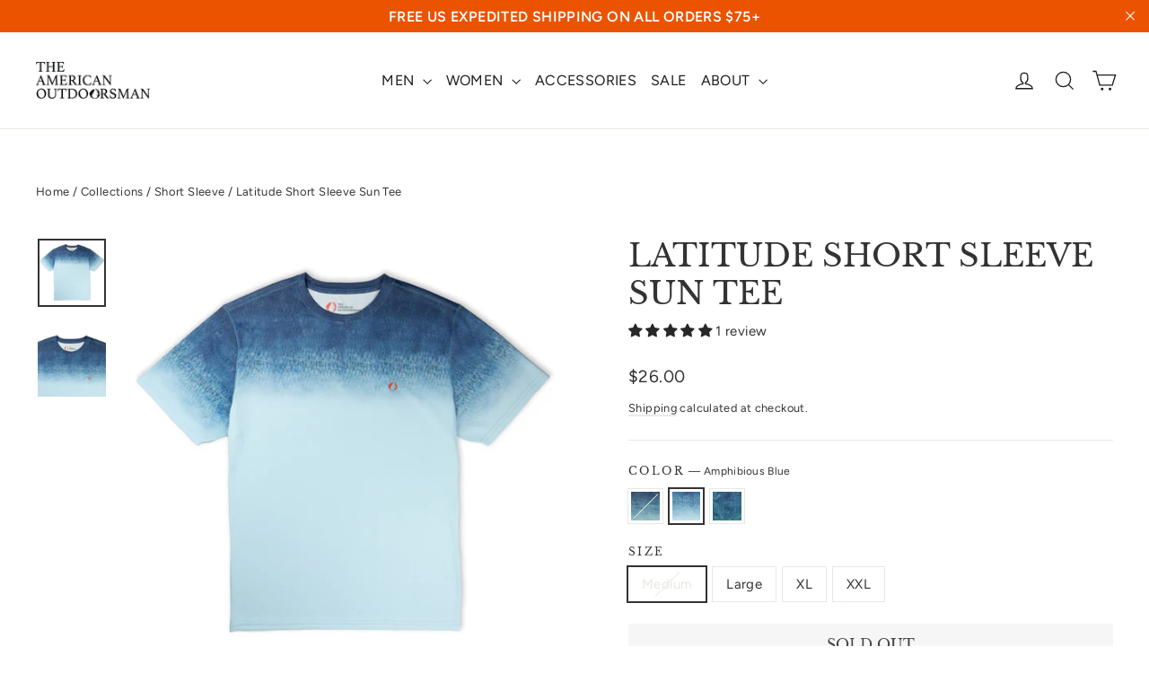

--- FILE ---
content_type: text/html; charset=utf-8
request_url: https://americanoutdoorsmangear.com/collections/short-sleeve/products/short-sleeve-graphic-sun-tee-11?variant=39601870241850
body_size: 59472
content:
<script type="text/javascript" async 
 src="https://static.klaviyo.com/onsite/js/klaviyo.js?company_id=VRqa7P"></script>

<!doctype html>
<html class="no-js" lang="en" dir="ltr">
<head>
<link rel='preconnect dns-prefetch' href='https://api.config-security.com/' crossorigin />
<link rel='preconnect dns-prefetch' href='https://conf.config-security.com/' crossorigin />
<link rel='preconnect dns-prefetch' href='https://whale.camera/' crossorigin />
<script>
/* >> TriplePixel :: start*/
window.TriplePixelData={TripleName:"the-american-outdoorsman-2.myshopify.com",ver:"2.11",plat:"SHOPIFY",isHeadless:false},function(W,H,A,L,E,_,B,N){function O(U,T,P,H,R){void 0===R&&(R=!1),H=new XMLHttpRequest,P?(H.open("POST",U,!0),H.setRequestHeader("Content-Type","application/json")):H.open("GET",U,!0),H.send(JSON.stringify(P||{})),H.onreadystatechange=function(){4===H.readyState&&200===H.status?(R=H.responseText,U.includes(".txt")?eval(R):P||(N[B]=R)):(299<H.status||H.status<200)&&T&&!R&&(R=!0,O(U,T-1,P))}}if(N=window,!N[H+"sn"]){N[H+"sn"]=1,L=function(){return Date.now().toString(36)+"_"+Math.random().toString(36)};try{A.setItem(H,1+(0|A.getItem(H)||0)),(E=JSON.parse(A.getItem(H+"U")||"[]")).push({u:location.href,r:document.referrer,t:Date.now(),id:L()}),A.setItem(H+"U",JSON.stringify(E))}catch(e){}var i,m,p;A.getItem('"!nC`')||(_=A,A=N,A[H]||(E=A[H]=function(t,e,a){return void 0===a&&(a=[]),"State"==t?E.s:(W=L(),(E._q=E._q||[]).push([W,t,e].concat(a)),W)},E.s="Installed",E._q=[],E.ch=W,B="configSecurityConfModel",N[B]=1,O("https://conf.config-security.com/model",5),i=L(),m=A[atob("c2NyZWVu")],_.setItem("di_pmt_wt",i),p={id:i,action:"profile",avatar:_.getItem("auth-security_rand_salt_"),time:m[atob("d2lkdGg=")]+":"+m[atob("aGVpZ2h0")],host:A.TriplePixelData.TripleName,plat:A.TriplePixelData.plat,url:window.location.href,ref:document.referrer,ver:A.TriplePixelData.ver},O("https://api.config-security.com/event",5,p),O("https://whale.camera/live/dot.txt",5)))}}("","TriplePixel",localStorage);
/* << TriplePixel :: end*/
</script>
<link rel='preconnect dns-prefetch' href='https://triplewhale-pixel.web.app/' crossorigin />

<link rel='preconnect dns-prefetch' href='https://triplewhale-pixel.web.app/' crossorigin />
<script>
/* >> TriplePixel :: start*/
window.TriplePixelData={TripleName:"the-american-outdoorsman-2.myshopify.com",ver:"1.9.0"},function(W,H,A,L,E,_,B,N){function O(U,T,P,H,R){void 0===R&&(R=!1),H=new XMLHttpRequest,P?(H.open("POST",U,!0),H.setRequestHeader("Content-Type","application/json")):H.open("GET",U,!0),H.send(JSON.stringify(P||{})),H.onreadystatechange=function(){4===H.readyState&&200===H.status?(R=H.responseText,U.includes(".txt")?eval(R):P||(N[B]=R)):(299<H.status||H.status<200)&&T&&!R&&(R=!0,O(U,T-1))}}if(N=window,!N[H+"sn"]){N[H+"sn"]=1;try{A.setItem(H,1+(0|A.getItem(H)||0)),(E=JSON.parse(A.getItem(H+"U")||"[]")).push(location.href),A.setItem(H+"U",JSON.stringify(E))}catch(e){}var i,m,p;A.getItem('"!nC`')||(_=A,A=N,A[H]||(L=function(){return Date.now().toString(36)+"_"+Math.random().toString(36)},E=A[H]=function(t,e){return"State"==t?E.s:(W=L(),(E._q=E._q||[]).push([W,t,e]),W)},E.s="Installed",E._q=[],E.ch=W,B="configSecurityConfModel",N[B]=1,O("//conf.config-security.com/model",5),i=L(),m=A[atob("c2NyZWVu")],_.setItem("di_pmt_wt",i),p={id:i,action:"profile",avatar:_.getItem("auth-security_rand_salt_"),time:m[atob("d2lkdGg=")]+":"+m[atob("aGVpZ2h0")],host:A.TriplePixelData.TripleName,url:window.location.href,ref:document.referrer,ver:window.TriplePixelData.ver},O("//api.config-security.com/",5,p),O("//triplewhale-pixel.web.app/dot1.9.txt",5)))}}("","TriplePixel",localStorage);
/* << TriplePixel :: end*/
</script>
  

  <link rel="stylesheet" href="https://size-charts-relentless.herokuapp.com/css/size-charts-relentless.css" />
<script>
var sizeChartsRelentless = window.sizeChartsRelentless || {};
sizeChartsRelentless.product = {"id":6794119348282,"title":"Latitude Short Sleeve Sun Tee","handle":"short-sleeve-graphic-sun-tee-11","description":"\u003cul\u003e\n\u003cli\u003eSUN PROTECTION: UPF 50 protection against harmful UVA and UVB rays to prevent sunburn and skin damage from long hours outdoors.\u003c\/li\u003e\n\u003cli\u003eCOOL+ TECHNOLOGY: Quick-dry fabric draws sweat away and evaporates moisture, keeping you cool and comfortable all day long.\u003c\/li\u003e\n\u003cli\u003eDESIGN: 100% polyester construction is soft to the touch and features an all-over sublimated water-inspired design.\u003c\/li\u003e\n\u003c\/ul\u003e","published_at":"2022-05-27T16:00:35-04:00","created_at":"2022-04-27T16:33:26-04:00","vendor":"The American Outdoorsman","type":"Mens Fashion T Shirts","tags":["fishing","PC","Short-Sleeve","Spring\/Summer","Tee","Tops"],"price":2600,"price_min":2600,"price_max":2600,"available":true,"price_varies":false,"compare_at_price":null,"compare_at_price_min":0,"compare_at_price_max":0,"compare_at_price_varies":false,"variants":[{"id":39601870110778,"title":"Amphibious Aqua \/ Medium","option1":"Amphibious Aqua","option2":"Medium","option3":null,"sku":"ECOS2C3833-AQ117-M","requires_shipping":true,"taxable":true,"featured_image":{"id":28539391377466,"product_id":6794119348282,"position":1,"created_at":"2022-04-28T13:30:22-04:00","updated_at":"2022-04-28T13:30:22-04:00","alt":"#color_amphibious-aqua","width":2048,"height":2048,"src":"\/\/americanoutdoorsmangear.com\/cdn\/shop\/products\/3833-p1244-aqua-front.jpg?v=1651167022","variant_ids":[39601870110778,39601870143546,39601870176314,39601870209082]},"available":false,"name":"Latitude Short Sleeve Sun Tee - Amphibious Aqua \/ Medium","public_title":"Amphibious Aqua \/ Medium","options":["Amphibious Aqua","Medium"],"price":2600,"weight":227,"compare_at_price":null,"inventory_quantity":0,"inventory_management":"shopify","inventory_policy":"deny","barcode":"796129744795","featured_media":{"alt":"#color_amphibious-aqua","id":20839662452794,"position":1,"preview_image":{"aspect_ratio":1.0,"height":2048,"width":2048,"src":"\/\/americanoutdoorsmangear.com\/cdn\/shop\/products\/3833-p1244-aqua-front.jpg?v=1651167022"}},"requires_selling_plan":false,"selling_plan_allocations":[]},{"id":39601870143546,"title":"Amphibious Aqua \/ Large","option1":"Amphibious Aqua","option2":"Large","option3":null,"sku":"ECOS2C3833-AQ117-L","requires_shipping":true,"taxable":true,"featured_image":{"id":28539391377466,"product_id":6794119348282,"position":1,"created_at":"2022-04-28T13:30:22-04:00","updated_at":"2022-04-28T13:30:22-04:00","alt":"#color_amphibious-aqua","width":2048,"height":2048,"src":"\/\/americanoutdoorsmangear.com\/cdn\/shop\/products\/3833-p1244-aqua-front.jpg?v=1651167022","variant_ids":[39601870110778,39601870143546,39601870176314,39601870209082]},"available":false,"name":"Latitude Short Sleeve Sun Tee - Amphibious Aqua \/ Large","public_title":"Amphibious Aqua \/ Large","options":["Amphibious Aqua","Large"],"price":2600,"weight":227,"compare_at_price":null,"inventory_quantity":0,"inventory_management":"shopify","inventory_policy":"deny","barcode":"796129744801","featured_media":{"alt":"#color_amphibious-aqua","id":20839662452794,"position":1,"preview_image":{"aspect_ratio":1.0,"height":2048,"width":2048,"src":"\/\/americanoutdoorsmangear.com\/cdn\/shop\/products\/3833-p1244-aqua-front.jpg?v=1651167022"}},"requires_selling_plan":false,"selling_plan_allocations":[]},{"id":39601870176314,"title":"Amphibious Aqua \/ XL","option1":"Amphibious Aqua","option2":"XL","option3":null,"sku":"ECOS2C3833-AQ117-XL","requires_shipping":true,"taxable":true,"featured_image":{"id":28539391377466,"product_id":6794119348282,"position":1,"created_at":"2022-04-28T13:30:22-04:00","updated_at":"2022-04-28T13:30:22-04:00","alt":"#color_amphibious-aqua","width":2048,"height":2048,"src":"\/\/americanoutdoorsmangear.com\/cdn\/shop\/products\/3833-p1244-aqua-front.jpg?v=1651167022","variant_ids":[39601870110778,39601870143546,39601870176314,39601870209082]},"available":false,"name":"Latitude Short Sleeve Sun Tee - Amphibious Aqua \/ XL","public_title":"Amphibious Aqua \/ XL","options":["Amphibious Aqua","XL"],"price":2600,"weight":227,"compare_at_price":null,"inventory_quantity":0,"inventory_management":"shopify","inventory_policy":"deny","barcode":"796129744818","featured_media":{"alt":"#color_amphibious-aqua","id":20839662452794,"position":1,"preview_image":{"aspect_ratio":1.0,"height":2048,"width":2048,"src":"\/\/americanoutdoorsmangear.com\/cdn\/shop\/products\/3833-p1244-aqua-front.jpg?v=1651167022"}},"requires_selling_plan":false,"selling_plan_allocations":[]},{"id":39601870209082,"title":"Amphibious Aqua \/ XXL","option1":"Amphibious Aqua","option2":"XXL","option3":null,"sku":"ECOS2C3833-AQ117-XXL","requires_shipping":true,"taxable":true,"featured_image":{"id":28539391377466,"product_id":6794119348282,"position":1,"created_at":"2022-04-28T13:30:22-04:00","updated_at":"2022-04-28T13:30:22-04:00","alt":"#color_amphibious-aqua","width":2048,"height":2048,"src":"\/\/americanoutdoorsmangear.com\/cdn\/shop\/products\/3833-p1244-aqua-front.jpg?v=1651167022","variant_ids":[39601870110778,39601870143546,39601870176314,39601870209082]},"available":false,"name":"Latitude Short Sleeve Sun Tee - Amphibious Aqua \/ XXL","public_title":"Amphibious Aqua \/ XXL","options":["Amphibious Aqua","XXL"],"price":2600,"weight":227,"compare_at_price":null,"inventory_quantity":0,"inventory_management":"shopify","inventory_policy":"deny","barcode":"796129744825","featured_media":{"alt":"#color_amphibious-aqua","id":20839662452794,"position":1,"preview_image":{"aspect_ratio":1.0,"height":2048,"width":2048,"src":"\/\/americanoutdoorsmangear.com\/cdn\/shop\/products\/3833-p1244-aqua-front.jpg?v=1651167022"}},"requires_selling_plan":false,"selling_plan_allocations":[]},{"id":39601870241850,"title":"Amphibious Blue \/ Medium","option1":"Amphibious Blue","option2":"Medium","option3":null,"sku":"ECOS2C3833-BL818-M","requires_shipping":true,"taxable":true,"featured_image":{"id":28539391705146,"product_id":6794119348282,"position":3,"created_at":"2022-04-28T13:30:49-04:00","updated_at":"2022-04-28T13:30:49-04:00","alt":"#color_amphibious-blue","width":2048,"height":2048,"src":"\/\/americanoutdoorsmangear.com\/cdn\/shop\/products\/3833-p1244-blue-front.jpg?v=1651167049","variant_ids":[39601870241850,39601870274618,39601870307386,39601870340154]},"available":false,"name":"Latitude Short Sleeve Sun Tee - Amphibious Blue \/ Medium","public_title":"Amphibious Blue \/ Medium","options":["Amphibious Blue","Medium"],"price":2600,"weight":227,"compare_at_price":null,"inventory_quantity":0,"inventory_management":"shopify","inventory_policy":"deny","barcode":"796129744832","featured_media":{"alt":"#color_amphibious-blue","id":20839662780474,"position":3,"preview_image":{"aspect_ratio":1.0,"height":2048,"width":2048,"src":"\/\/americanoutdoorsmangear.com\/cdn\/shop\/products\/3833-p1244-blue-front.jpg?v=1651167049"}},"requires_selling_plan":false,"selling_plan_allocations":[]},{"id":39601870274618,"title":"Amphibious Blue \/ Large","option1":"Amphibious Blue","option2":"Large","option3":null,"sku":"ECOS2C3833-BL818-L","requires_shipping":true,"taxable":true,"featured_image":{"id":28539391705146,"product_id":6794119348282,"position":3,"created_at":"2022-04-28T13:30:49-04:00","updated_at":"2022-04-28T13:30:49-04:00","alt":"#color_amphibious-blue","width":2048,"height":2048,"src":"\/\/americanoutdoorsmangear.com\/cdn\/shop\/products\/3833-p1244-blue-front.jpg?v=1651167049","variant_ids":[39601870241850,39601870274618,39601870307386,39601870340154]},"available":true,"name":"Latitude Short Sleeve Sun Tee - Amphibious Blue \/ Large","public_title":"Amphibious Blue \/ Large","options":["Amphibious Blue","Large"],"price":2600,"weight":227,"compare_at_price":null,"inventory_quantity":2,"inventory_management":"shopify","inventory_policy":"deny","barcode":"796129744849","featured_media":{"alt":"#color_amphibious-blue","id":20839662780474,"position":3,"preview_image":{"aspect_ratio":1.0,"height":2048,"width":2048,"src":"\/\/americanoutdoorsmangear.com\/cdn\/shop\/products\/3833-p1244-blue-front.jpg?v=1651167049"}},"requires_selling_plan":false,"selling_plan_allocations":[]},{"id":39601870307386,"title":"Amphibious Blue \/ XL","option1":"Amphibious Blue","option2":"XL","option3":null,"sku":"ECOS2C3833-BL818-XL","requires_shipping":true,"taxable":true,"featured_image":{"id":28539391705146,"product_id":6794119348282,"position":3,"created_at":"2022-04-28T13:30:49-04:00","updated_at":"2022-04-28T13:30:49-04:00","alt":"#color_amphibious-blue","width":2048,"height":2048,"src":"\/\/americanoutdoorsmangear.com\/cdn\/shop\/products\/3833-p1244-blue-front.jpg?v=1651167049","variant_ids":[39601870241850,39601870274618,39601870307386,39601870340154]},"available":true,"name":"Latitude Short Sleeve Sun Tee - Amphibious Blue \/ XL","public_title":"Amphibious Blue \/ XL","options":["Amphibious Blue","XL"],"price":2600,"weight":227,"compare_at_price":null,"inventory_quantity":2,"inventory_management":"shopify","inventory_policy":"deny","barcode":"796129744856","featured_media":{"alt":"#color_amphibious-blue","id":20839662780474,"position":3,"preview_image":{"aspect_ratio":1.0,"height":2048,"width":2048,"src":"\/\/americanoutdoorsmangear.com\/cdn\/shop\/products\/3833-p1244-blue-front.jpg?v=1651167049"}},"requires_selling_plan":false,"selling_plan_allocations":[]},{"id":39601870340154,"title":"Amphibious Blue \/ XXL","option1":"Amphibious Blue","option2":"XXL","option3":null,"sku":"ECOS2C3833-BL818-XXL","requires_shipping":true,"taxable":true,"featured_image":{"id":28539391705146,"product_id":6794119348282,"position":3,"created_at":"2022-04-28T13:30:49-04:00","updated_at":"2022-04-28T13:30:49-04:00","alt":"#color_amphibious-blue","width":2048,"height":2048,"src":"\/\/americanoutdoorsmangear.com\/cdn\/shop\/products\/3833-p1244-blue-front.jpg?v=1651167049","variant_ids":[39601870241850,39601870274618,39601870307386,39601870340154]},"available":true,"name":"Latitude Short Sleeve Sun Tee - Amphibious Blue \/ XXL","public_title":"Amphibious Blue \/ XXL","options":["Amphibious Blue","XXL"],"price":2600,"weight":227,"compare_at_price":null,"inventory_quantity":2,"inventory_management":"shopify","inventory_policy":"deny","barcode":"796129744863","featured_media":{"alt":"#color_amphibious-blue","id":20839662780474,"position":3,"preview_image":{"aspect_ratio":1.0,"height":2048,"width":2048,"src":"\/\/americanoutdoorsmangear.com\/cdn\/shop\/products\/3833-p1244-blue-front.jpg?v=1651167049"}},"requires_selling_plan":false,"selling_plan_allocations":[]},{"id":39601870372922,"title":"Open Sea \/ Medium","option1":"Open Sea","option2":"Medium","option3":null,"sku":"ECOS2C3833-BL819-M","requires_shipping":true,"taxable":true,"featured_image":{"id":28539392294970,"product_id":6794119348282,"position":5,"created_at":"2022-04-28T13:31:31-04:00","updated_at":"2022-04-28T13:31:31-04:00","alt":"#color_open-sea","width":2048,"height":2048,"src":"\/\/americanoutdoorsmangear.com\/cdn\/shop\/products\/3833-p1245-opensea-front.jpg?v=1651167091","variant_ids":[39601869389882,39601870372922,39601870405690,39601870438458]},"available":true,"name":"Latitude Short Sleeve Sun Tee - Open Sea \/ Medium","public_title":"Open Sea \/ Medium","options":["Open Sea","Medium"],"price":2600,"weight":227,"compare_at_price":null,"inventory_quantity":2,"inventory_management":"shopify","inventory_policy":"deny","barcode":"796129744870","featured_media":{"alt":"#color_open-sea","id":20839663370298,"position":5,"preview_image":{"aspect_ratio":1.0,"height":2048,"width":2048,"src":"\/\/americanoutdoorsmangear.com\/cdn\/shop\/products\/3833-p1245-opensea-front.jpg?v=1651167091"}},"requires_selling_plan":false,"selling_plan_allocations":[]},{"id":39601870405690,"title":"Open Sea \/ Large","option1":"Open Sea","option2":"Large","option3":null,"sku":"ECOS2C3833-BL819-L","requires_shipping":true,"taxable":true,"featured_image":{"id":28539392294970,"product_id":6794119348282,"position":5,"created_at":"2022-04-28T13:31:31-04:00","updated_at":"2022-04-28T13:31:31-04:00","alt":"#color_open-sea","width":2048,"height":2048,"src":"\/\/americanoutdoorsmangear.com\/cdn\/shop\/products\/3833-p1245-opensea-front.jpg?v=1651167091","variant_ids":[39601869389882,39601870372922,39601870405690,39601870438458]},"available":true,"name":"Latitude Short Sleeve Sun Tee - Open Sea \/ Large","public_title":"Open Sea \/ Large","options":["Open Sea","Large"],"price":2600,"weight":227,"compare_at_price":null,"inventory_quantity":2,"inventory_management":"shopify","inventory_policy":"deny","barcode":"796129744887","featured_media":{"alt":"#color_open-sea","id":20839663370298,"position":5,"preview_image":{"aspect_ratio":1.0,"height":2048,"width":2048,"src":"\/\/americanoutdoorsmangear.com\/cdn\/shop\/products\/3833-p1245-opensea-front.jpg?v=1651167091"}},"requires_selling_plan":false,"selling_plan_allocations":[]},{"id":39601870438458,"title":"Open Sea \/ XL","option1":"Open Sea","option2":"XL","option3":null,"sku":"ECOS2C3833-BL819-XL","requires_shipping":true,"taxable":true,"featured_image":{"id":28539392294970,"product_id":6794119348282,"position":5,"created_at":"2022-04-28T13:31:31-04:00","updated_at":"2022-04-28T13:31:31-04:00","alt":"#color_open-sea","width":2048,"height":2048,"src":"\/\/americanoutdoorsmangear.com\/cdn\/shop\/products\/3833-p1245-opensea-front.jpg?v=1651167091","variant_ids":[39601869389882,39601870372922,39601870405690,39601870438458]},"available":true,"name":"Latitude Short Sleeve Sun Tee - Open Sea \/ XL","public_title":"Open Sea \/ XL","options":["Open Sea","XL"],"price":2600,"weight":227,"compare_at_price":null,"inventory_quantity":1,"inventory_management":"shopify","inventory_policy":"deny","barcode":"796129744894","featured_media":{"alt":"#color_open-sea","id":20839663370298,"position":5,"preview_image":{"aspect_ratio":1.0,"height":2048,"width":2048,"src":"\/\/americanoutdoorsmangear.com\/cdn\/shop\/products\/3833-p1245-opensea-front.jpg?v=1651167091"}},"requires_selling_plan":false,"selling_plan_allocations":[]},{"id":39601869389882,"title":"Open Sea \/ XXL","option1":"Open Sea","option2":"XXL","option3":null,"sku":"ECOS2C3833-BL819-XXL","requires_shipping":true,"taxable":true,"featured_image":{"id":28539392294970,"product_id":6794119348282,"position":5,"created_at":"2022-04-28T13:31:31-04:00","updated_at":"2022-04-28T13:31:31-04:00","alt":"#color_open-sea","width":2048,"height":2048,"src":"\/\/americanoutdoorsmangear.com\/cdn\/shop\/products\/3833-p1245-opensea-front.jpg?v=1651167091","variant_ids":[39601869389882,39601870372922,39601870405690,39601870438458]},"available":false,"name":"Latitude Short Sleeve Sun Tee - Open Sea \/ XXL","public_title":"Open Sea \/ XXL","options":["Open Sea","XXL"],"price":2600,"weight":227,"compare_at_price":null,"inventory_quantity":0,"inventory_management":"shopify","inventory_policy":"deny","barcode":"796129744900","featured_media":{"alt":"#color_open-sea","id":20839663370298,"position":5,"preview_image":{"aspect_ratio":1.0,"height":2048,"width":2048,"src":"\/\/americanoutdoorsmangear.com\/cdn\/shop\/products\/3833-p1245-opensea-front.jpg?v=1651167091"}},"requires_selling_plan":false,"selling_plan_allocations":[]}],"images":["\/\/americanoutdoorsmangear.com\/cdn\/shop\/products\/3833-p1244-aqua-front.jpg?v=1651167022","\/\/americanoutdoorsmangear.com\/cdn\/shop\/products\/3833-p1244-aqua-detail.jpg?v=1651167022","\/\/americanoutdoorsmangear.com\/cdn\/shop\/products\/3833-p1244-blue-front.jpg?v=1651167049","\/\/americanoutdoorsmangear.com\/cdn\/shop\/products\/3833-p1244-blue-detail.jpg?v=1651167049","\/\/americanoutdoorsmangear.com\/cdn\/shop\/products\/3833-p1245-opensea-front.jpg?v=1651167091","\/\/americanoutdoorsmangear.com\/cdn\/shop\/products\/3833-p1245-opensea-detail.jpg?v=1651167091"],"featured_image":"\/\/americanoutdoorsmangear.com\/cdn\/shop\/products\/3833-p1244-aqua-front.jpg?v=1651167022","options":["Color","Size"],"media":[{"alt":"#color_amphibious-aqua","id":20839662452794,"position":1,"preview_image":{"aspect_ratio":1.0,"height":2048,"width":2048,"src":"\/\/americanoutdoorsmangear.com\/cdn\/shop\/products\/3833-p1244-aqua-front.jpg?v=1651167022"},"aspect_ratio":1.0,"height":2048,"media_type":"image","src":"\/\/americanoutdoorsmangear.com\/cdn\/shop\/products\/3833-p1244-aqua-front.jpg?v=1651167022","width":2048},{"alt":"#color_amphibious-aqua","id":20839662485562,"position":2,"preview_image":{"aspect_ratio":1.0,"height":2048,"width":2048,"src":"\/\/americanoutdoorsmangear.com\/cdn\/shop\/products\/3833-p1244-aqua-detail.jpg?v=1651167022"},"aspect_ratio":1.0,"height":2048,"media_type":"image","src":"\/\/americanoutdoorsmangear.com\/cdn\/shop\/products\/3833-p1244-aqua-detail.jpg?v=1651167022","width":2048},{"alt":"#color_amphibious-blue","id":20839662780474,"position":3,"preview_image":{"aspect_ratio":1.0,"height":2048,"width":2048,"src":"\/\/americanoutdoorsmangear.com\/cdn\/shop\/products\/3833-p1244-blue-front.jpg?v=1651167049"},"aspect_ratio":1.0,"height":2048,"media_type":"image","src":"\/\/americanoutdoorsmangear.com\/cdn\/shop\/products\/3833-p1244-blue-front.jpg?v=1651167049","width":2048},{"alt":"#color_amphibious-blue","id":20839662813242,"position":4,"preview_image":{"aspect_ratio":1.0,"height":2048,"width":2048,"src":"\/\/americanoutdoorsmangear.com\/cdn\/shop\/products\/3833-p1244-blue-detail.jpg?v=1651167049"},"aspect_ratio":1.0,"height":2048,"media_type":"image","src":"\/\/americanoutdoorsmangear.com\/cdn\/shop\/products\/3833-p1244-blue-detail.jpg?v=1651167049","width":2048},{"alt":"#color_open-sea","id":20839663370298,"position":5,"preview_image":{"aspect_ratio":1.0,"height":2048,"width":2048,"src":"\/\/americanoutdoorsmangear.com\/cdn\/shop\/products\/3833-p1245-opensea-front.jpg?v=1651167091"},"aspect_ratio":1.0,"height":2048,"media_type":"image","src":"\/\/americanoutdoorsmangear.com\/cdn\/shop\/products\/3833-p1245-opensea-front.jpg?v=1651167091","width":2048},{"alt":"#color_open-sea","id":20839663403066,"position":6,"preview_image":{"aspect_ratio":1.0,"height":2048,"width":2048,"src":"\/\/americanoutdoorsmangear.com\/cdn\/shop\/products\/3833-p1245-opensea-detail.jpg?v=1651167091"},"aspect_ratio":1.0,"height":2048,"media_type":"image","src":"\/\/americanoutdoorsmangear.com\/cdn\/shop\/products\/3833-p1245-opensea-detail.jpg?v=1651167091","width":2048}],"requires_selling_plan":false,"selling_plan_groups":[],"content":"\u003cul\u003e\n\u003cli\u003eSUN PROTECTION: UPF 50 protection against harmful UVA and UVB rays to prevent sunburn and skin damage from long hours outdoors.\u003c\/li\u003e\n\u003cli\u003eCOOL+ TECHNOLOGY: Quick-dry fabric draws sweat away and evaporates moisture, keeping you cool and comfortable all day long.\u003c\/li\u003e\n\u003cli\u003eDESIGN: 100% polyester construction is soft to the touch and features an all-over sublimated water-inspired design.\u003c\/li\u003e\n\u003c\/ul\u003e"};
sizeChartsRelentless.productCollections = [{"id":164756717626,"handle":"best-selling","title":"Best Sellers","updated_at":"2026-01-19T07:04:06-05:00","body_html":"","published_at":"2020-09-25T15:31:10-04:00","sort_order":"best-selling","template_suffix":"","disjunctive":false,"rules":[{"column":"variant_inventory","relation":"greater_than","condition":"0"}],"published_scope":"web","image":{"created_at":"2021-10-13T13:22:11-04:00","alt":"Best Sellers | The American Outdoorsman","width":1000,"height":667,"src":"\/\/americanoutdoorsmangear.com\/cdn\/shop\/collections\/best-sellers-978369.jpg?v=1634145731"}},{"id":272885317690,"handle":"fishing-shirts","updated_at":"2026-01-19T07:04:06-05:00","published_at":"2024-03-25T10:41:54-04:00","sort_order":"manual","template_suffix":"fishing-shirt-sale","published_scope":"web","title":"Fishing Shirts","body_html":"","image":{"created_at":"2024-03-25T10:41:53-04:00","alt":null,"width":3000,"height":3000,"src":"\/\/americanoutdoorsmangear.com\/cdn\/shop\/collections\/AO-FishingShirt-1.webp?v=1711377713"}},{"id":263037780026,"handle":"hiking-adventure","updated_at":"2026-01-19T07:04:06-05:00","published_at":"2022-05-31T12:39:45-04:00","sort_order":"manual","template_suffix":"","published_scope":"web","title":"Hiking \u0026 Adventure","body_html":"","image":{"created_at":"2022-05-31T12:39:44-04:00","alt":null,"width":3000,"height":3000,"src":"\/\/americanoutdoorsmangear.com\/cdn\/shop\/collections\/AO-ShortSleeve-217.jpg?v=1654015185"}},{"id":262111428666,"handle":"hunting-fishing","updated_at":"2026-01-19T07:04:06-05:00","published_at":"2021-12-01T15:25:16-05:00","sort_order":"best-selling","template_suffix":"variants_as_products","published_scope":"web","title":"Hunting \u0026 Fishing","body_html":"","image":{"created_at":"2021-12-14T16:09:44-05:00","alt":null,"width":1500,"height":1000,"src":"\/\/americanoutdoorsmangear.com\/cdn\/shop\/collections\/hunting-fishing-248140.jpg?v=1639516184"}},{"id":156428566586,"handle":"all-products","title":"Men","updated_at":"2026-01-19T07:04:06-05:00","body_html":"","published_at":"2020-04-07T11:21:36-04:00","sort_order":"best-selling","template_suffix":"","disjunctive":false,"rules":[{"column":"variant_inventory","relation":"greater_than","condition":"0"},{"column":"title","relation":"not_contains","condition":"women's"}],"published_scope":"web","image":{"created_at":"2021-10-13T13:22:09-04:00","alt":"All Products | The American Outdoorsman","width":1500,"height":1800,"src":"\/\/americanoutdoorsmangear.com\/cdn\/shop\/collections\/all-products-614149.jpg?v=1643213064"}},{"id":264870461498,"handle":"mens-under-100","title":"Men's Under $100","updated_at":"2026-01-19T07:04:06-05:00","body_html":"","published_at":"2022-11-30T09:45:26-05:00","sort_order":"best-selling","template_suffix":"","disjunctive":false,"rules":[{"column":"variant_price","relation":"less_than","condition":"100"},{"column":"title","relation":"not_contains","condition":"Women's"}],"published_scope":"web"},{"id":261626232890,"handle":"new-arrivals","title":"New Arrivals","updated_at":"2026-01-19T07:04:06-05:00","body_html":"","published_at":"2021-09-14T16:38:12-04:00","sort_order":"created-desc","template_suffix":"","disjunctive":true,"rules":[{"column":"variant_inventory","relation":"greater_than","condition":"0"}],"published_scope":"web","image":{"created_at":"2021-10-13T13:22:14-04:00","alt":"New Arrivals | The American Outdoorsman","width":1500,"height":1000,"src":"\/\/americanoutdoorsmangear.com\/cdn\/shop\/collections\/new-arrivals-573491.jpg?v=1634145734"}},{"id":262295486522,"handle":"short-sleeve","title":"Short Sleeve","updated_at":"2026-01-19T07:04:06-05:00","body_html":"","published_at":"2022-01-12T09:44:09-05:00","sort_order":"manual","template_suffix":"tops","disjunctive":false,"rules":[{"column":"tag","relation":"equals","condition":"Short-Sleeve"},{"column":"variant_inventory","relation":"greater_than","condition":"0"}],"published_scope":"web","image":{"created_at":"2022-01-12T09:44:08-05:00","alt":null,"width":400,"height":500,"src":"\/\/americanoutdoorsmangear.com\/cdn\/shop\/collections\/mega-2.png?v=1641998649"}},{"id":283039563834,"handle":"gifts-under-40","title":"Thoughtful Picks - Gifts Under $40","updated_at":"2026-01-19T07:04:06-05:00","body_html":"\u003cp\u003ePerfect gifts that won't break the bank. Our \u003cstrong\u003eThoughtful Picks\u003c\/strong\u003e collection features quality outdoor essentials and cozy favorites, all under $40. From versatile tees and comfortable lounge pants to practical accessories, these are gifts that show you care without overspending.\u003c\/p\u003e\u003cp\u003e\u003cstrong\u003eWhy they'll love it:\u003c\/strong\u003e\u003c\/p\u003e\u003cul\u003e\n\u003cli\u003eEveryday outdoor essentials\u003c\/li\u003e\n\u003cli\u003eComfortable, practical pieces\u003c\/li\u003e\n\u003cli\u003eQuality gear at an accessible price\u003c\/li\u003e\n\u003cli\u003ePerfect for stocking stuffers or thoughtful surprises\u003c\/li\u003e\n\u003c\/ul\u003e","published_at":"2025-12-10T14:03:55-05:00","sort_order":"best-selling","template_suffix":"","disjunctive":true,"rules":[{"column":"variant_price","relation":"less_than","condition":"40"}],"published_scope":"web"},{"id":262295584826,"handle":"tops","title":"Tops","updated_at":"2026-01-19T07:04:06-05:00","body_html":"","published_at":"2022-01-12T09:49:14-05:00","sort_order":"manual","template_suffix":"tops","disjunctive":false,"rules":[{"column":"tag","relation":"equals","condition":"Tops"},{"column":"variant_inventory","relation":"greater_than","condition":"0"},{"column":"title","relation":"not_contains","condition":"women"}],"published_scope":"web","image":{"created_at":"2022-01-12T10:38:35-05:00","alt":null,"width":1600,"height":1067,"src":"\/\/americanoutdoorsmangear.com\/cdn\/shop\/collections\/A1B03919_web.jpg?v=1642001916"}},{"id":264872099898,"handle":"under-50","title":"Under $50","updated_at":"2026-01-19T07:04:06-05:00","body_html":"","published_at":"2022-11-30T13:13:05-05:00","sort_order":"manual","template_suffix":"","disjunctive":false,"rules":[{"column":"variant_price","relation":"less_than","condition":"50.01"}],"published_scope":"web"},{"id":156209184826,"handle":"spring-shirts","title":"Warm Weather","updated_at":"2026-01-19T07:04:06-05:00","body_html":"","published_at":"2020-04-02T11:57:15-04:00","sort_order":"best-selling","template_suffix":"","disjunctive":false,"rules":[{"column":"tag","relation":"equals","condition":"Spring\/Summer"},{"column":"variant_inventory","relation":"greater_than","condition":"0"},{"column":"title","relation":"not_contains","condition":"women"}],"published_scope":"web","image":{"created_at":"2021-10-13T13:22:15-04:00","alt":"Warm Weather | The American Outdoorsman","width":1024,"height":683,"src":"\/\/americanoutdoorsmangear.com\/cdn\/shop\/collections\/warm-weather-603992.jpg?v=1634145735"}}];
sizeChartsRelentless.metafield = [{"id":"2","title":"Men's Size Chart","descriptionTop":"<p style=\"text-align: center;\">Standard body measurements below. Looking for exact measurements for a specific item?&nbsp;</p><p style=\"text-align: center;\"><a href=\"mailto:support@americanoutdoorsmangear.com\" target=\"_blank\">Send us an email</a>&nbsp;and we will gladly get back to you.</p>","values":[["SIZE","CHEST","WAIST","HIP"],["S","34 - 36\"","28 - 30\"","34 - 36\""],["M","38 - 40\"","32 - 34\"","38 - 40\""],["L","42 - 44\"","36 - 38\"","42 - 44\""],["XL","46 - 48\"","40 - 42\"","46 - 48\""],["XXL","50 - 52\"","44 - 46\"","50 - 52\""]],"descriptionBottom":"<p><img src=\"https://cdn.shopify.com/s/files/1/1692/1581/files/dfsdfdfsdfsdfdsfdsfd_Page_1_83b01e81-d52f-4d3d-8141-91bd54775235_1080x.png?v=1614303572\" alt=\"\" width=\"1080\" height=\"1088\" /></p>","conditionsOperator":"products-matching-any-condition-below","conditions":[{"id":"4541539975226","type":"product","operator":"is-equal-to","title":"Classic Short Sleeve Dobby Yard Dyed Guide Shirt"},{"id":"6793347137594","type":"product","operator":"is-equal-to","title":"Convertible Trail Pants"},{"id":"6900370341946","type":"product","operator":"is-equal-to","title":"Cotton Ripstop Hooded Work Jacket"},{"id":"2385335255098","type":"product","operator":"is-equal-to","title":"Deer Creek Plaid Guide Shirt"},{"id":"4652805390394","type":"product","operator":"is-equal-to","title":"Fleece Lined Washed Canvas Shirt Jacket"},{"id":"4313684049978","type":"product","operator":"is-equal-to","title":"Fleece Lounge Pants"},{"id":"10812616146","type":"product","operator":"is-equal-to","title":"Green River Long Sleeve Quick Dry Fishing Guide Shirt"},{"id":"2112166166586","type":"product","operator":"is-equal-to","title":"Grizzly Sherpa Full-Zip Sweater Jacket"},{"id":"4398430486586","type":"product","operator":"is-equal-to","title":"Hatteras Fishing Shirt"},{"id":"4398408728634","type":"product","operator":"is-equal-to","title":"Heather Ripstop Short Sleeve Guide Shirt"},{"id":"6647292133434","type":"product","operator":"is-equal-to","title":"Heavyweight Flannel Shirt"},{"id":"6655571427386","type":"product","operator":"is-equal-to","title":"Heavyweight Flannel Shirt with Patch and Flap Pockets"},{"id":"4398413971514","type":"product","operator":"is-equal-to","title":"Henley Short Sleeve Shirt"},{"id":"2394132742202","type":"product","operator":"is-equal-to","title":"Hiking Shorts with Built-In Belt & Bottle Opener Belt Buckle"},{"id":"2385263558714","type":"product","operator":"is-equal-to","title":"Indian River Fishing Shirt"},{"id":"6759046119482","type":"product","operator":"is-equal-to","title":"Long Sleeve All-Over Print Sun Tee"},{"id":"6759048970298","type":"product","operator":"is-equal-to","title":"Long Sleeve Cationic Sun Tee"},{"id":"4398420066362","type":"product","operator":"is-equal-to","title":"Long Sleeve Graphic Sun Tee"},{"id":"6764081020986","type":"product","operator":"is-equal-to","title":"Long Sleeve Sun Hoodie"},{"id":"4299200659514","type":"product","operator":"is-equal-to","title":"Long Sleeve Waffle Thermal Crewneck"},{"id":"6920566865978","type":"product","operator":"is-equal-to","title":"Long-Sleeve Stretch Twill Work Shirt"},{"id":"4313869385786","type":"product","operator":"is-equal-to","title":"Marksman Sherpa Lined Twill Shirt Jacket"},{"id":"6653678157882","type":"product","operator":"is-equal-to","title":"Midweight Flannel Shirt"},{"id":"10812615570","type":"product","operator":"is-equal-to","title":"Montauk Surf Casting Fleece Pullover"},{"id":"557599752250","type":"product","operator":"is-equal-to","title":"Pelican Shoal Fishing Shirt"},{"id":"6793347825722","type":"product","operator":"is-equal-to","title":"Performance Stretch Ripstop Drawstring Pants"},{"id":"6793346449466","type":"product","operator":"is-equal-to","title":"Performance Stretch Ripstop Shorts"},{"id":"2385377525818","type":"product","operator":"is-equal-to","title":"Pine Island Fishing Shirt"},{"id":"4318383767610","type":"product","operator":"is-equal-to","title":"Polar Fleece-Lined Flannel Shirt Jacket"},{"id":"6759045693498","type":"product","operator":"is-equal-to","title":"Poly Grid Short Sleeve Fishing Shirt"},{"id":"6647292231738","type":"product","operator":"is-equal-to","title":"Polyfil Vest with Sherpa Lined Collar"},{"id":"4312633573434","type":"product","operator":"is-equal-to","title":"Polyfill Tactical Vest"},{"id":"4398415839290","type":"product","operator":"is-equal-to","title":"Raglan Long Sleeve Sun Tee"},{"id":"4312530157626","type":"product","operator":"is-equal-to","title":"Realtree Xtra Camo Full Zip Fleece"},{"id":"4311843405882","type":"product","operator":"is-equal-to","title":"Realtree Xtra Camo Long Sleeve Crew"},{"id":"4312483397690","type":"product","operator":"is-equal-to","title":"Realtree Xtra Camo Quarter Zip Fleece"},{"id":"4312645763130","type":"product","operator":"is-equal-to","title":"Reversible Polyfill Vest"},{"id":"6900318240826","type":"product","operator":"is-equal-to","title":"Sherpa Bonded Polar Fleece Full-Zip Jacket"},{"id":"6903298981946","type":"product","operator":"is-equal-to","title":"Sherpa Lined Corduroy Trucker Jacket"},{"id":"4568962695226","type":"product","operator":"is-equal-to","title":"Sherpa Lined Hoodie"},{"id":"6647292297274","type":"product","operator":"is-equal-to","title":"Sherpa Lined Twill Shirt Jacket with Corduroy Collar"},{"id":"6794119348282","type":"product","operator":"is-equal-to","title":"Short Sleeve All-Over Print Sun Tee"},{"id":"6794119249978","type":"product","operator":"is-equal-to","title":"Short Sleeve Graphic Sun Tee"},{"id":"6793344057402","type":"product","operator":"is-equal-to","title":"Short Sleeve Graphic Tee"},{"id":"6798537752634","type":"product","operator":"is-equal-to","title":"Snapback Trucker Hat"},{"id":"4570323910714","type":"product","operator":"is-equal-to","title":"Solid Canvas Shirt Jacket with Printed Polar Fleece Lining"},{"id":"6653673734202","type":"product","operator":"is-equal-to","title":"Solid Sherpa Lined Trucker Jacket"},{"id":"4568962760762","type":"product","operator":"is-equal-to","title":"Solid Sherpa Lined Twill Vest"},{"id":"4398411677754","type":"product","operator":"is-equal-to","title":"Stripe Short Sleeve Guide Shirt"},{"id":"6793346809914","type":"product","operator":"is-equal-to","title":"Switchback Hiking Shorts"},{"id":"10812616210","type":"product","operator":"is-equal-to","title":"Tactical Shooting Shirt"},{"id":"11041177618","type":"product","operator":"is-equal-to","title":"Ultra Light Down-Blend Shirt Jacket"},{"id":"6719051431994","type":"product","operator":"is-equal-to","title":"Waffle Henley Long Sleeve Shirt"},{"id":"6676734541882","type":"product","operator":"is-equal-to","title":"Waffle Henley Thermal With Pocket"},{"id":"2112265683002","type":"product","operator":"is-equal-to","title":"Water Repellant Full Zip Fleece Vest"},{"id":"4314279084090","type":"product","operator":"is-equal-to","title":"Water Repellent Bonded Fleece Full Zip Vest"},{"id":"4413314138170","type":"product","operator":"is-equal-to","title":"Water Repellent Hooded Vest"},{"id":"4398418526266","type":"product","operator":"is-equal-to","title":"Water Repellent Stretch Nylon Shorts"},{"id":"6675423166522","type":"product","operator":"is-equal-to","title":"Western Plaid Midweight Flannel"},{"id":"10812615442","type":"product","operator":"is-equal-to","title":"Yellowstone Sherpa Camp Fleece"},{"type":"product","title":"2-Pack Rugged Outdoor Workwear Pocket Tee","id":"6793340583994"},{"type":"product","title":"Blackfoot River Long Sleeve Fishing Shirt","id":"6660672389178"},{"type":"product","title":"Blackfoot River Short Sleeve Fishing Shirt","id":"4550924337210"},{"type":"product","title":"Cotton Ripstop Hooded Work Jacket","id":"6900370341946"},{"type":"product","title":"Cozy Cabin Lounge Pants","id":"7339290460218"},{"type":"product","title":"Double Fleece Shirt Jacket","id":"6647292198970"},{"type":"product","title":"Faux Sheepskin Lined Corduroy Trucker Jacket","id":"6903298981946"},{"type":"product","title":"Featherweight Guide Shirt","id":"7397880430650"},{"type":"product","title":"Flannel Shirt Jacket with Sherpa Fleece Lining & Collar","id":"4568962727994"},{"type":"product","title":"Fleece Bonded Canvas Work Pants with Herringbone Trim","id":"6701059506234"},{"type":"product","title":"Fleece Lined Canvas Overalls","id":"7339308810298"},{"type":"product","title":"Freedom Stretch Fleece Lined Pants","id":"7339308744762"},{"type":"product","title":"Freedom Stretch Pants","id":"7339308711994"},{"type":"product","title":"Freedom Stretch Shorts","id":"7402829643834"},{"type":"product","title":"Gradient Stripe Short Sleeve Guide Shirt","id":"7211503157306"},{"type":"product","title":"Green River Long Sleeve Quick Dry Fishing Guide Shirt","id":"10812616146"},{"type":"product","title":"Grid Fleece-Bonded Canvas Pieced Work Pants","id":"6920600551482"},{"type":"product","title":"Heavyweight Flannel Shirt with Flap Pockets","id":"6655571427386"},{"type":"product","title":"Indian River Fishing Shirt","id":"2385263558714"},{"type":"product","title":"Latitude Short Sleeve Sun Tee","id":"6794119348282"},{"type":"product","title":"Latitude Sun Hoodie","id":"6764081020986"},{"type":"product","title":"Latitude Sun Tee","id":"6759046119482"},{"type":"product","title":"Long Sleeve Cationic Sun Tee","id":"6759048970298"},{"type":"product","title":"Long-Sleeve Stretch Twill Work Shirt","id":"6920566865978"},{"type":"product","title":"Marksman Sherpa Lined Twill Shirt Jacket","id":"4313869385786"},{"type":"product","title":"Midweight Flannel Shirt","id":"6653678157882"},{"type":"product","title":"Poly Grid Ripstop Guide Shirt","id":"7450321616954"},{"type":"product","title":"Poly Grid Ultralight Short Sleeve Fishing Shirt","id":"6759045693498"},{"type":"product","title":"Polyfill Insulated Vest","id":"4312633573434"},{"type":"product","title":"Printed Summer Guide Shirt","id":"7211503124538"},{"type":"product","title":"Sherpa Bonded Polar Fleece Full-Zip Jacket","id":"6900318240826"},{"type":"product","title":"Sherpa Lined Twill Shirt Jacket with Corduroy Collar","id":"6647292297274"},{"type":"product","title":"Sherpa Lined Waffle Knit Quarter-Zip Pullover","id":"6900348616762"},{"type":"product","title":"Short Sleeve Graphic Sun Tee","id":"6794119249978"},{"type":"product","title":"Short Sleeve Graphic Tee","id":"6793344057402"},{"type":"product","title":"Solid Canvas Shirt Jacket with Printed Polar Fleece Lining","id":"4570323910714"},{"type":"product","title":"Solid Sherpa Lined Trucker Jacket","id":"6653673734202"},{"type":"product","title":"Solid Sherpa Lined Twill Vest","id":"4568962760762"},{"type":"product","title":"Tactical Recoil Patch Shirt","id":"10812616210"},{"type":"product","title":"The Legendary Shirt","id":"7339308646458"},{"type":"product","title":"Ultra Heavyweight Flannel Shirt","id":"7450321584186"},{"type":"product","title":"Waffle Henley Long Sleeve Shirt","id":"6719051431994"},{"type":"product","title":"Waffle Knit Thermal Crewneck Shirt","id":"4299200659514"},{"type":"product","title":"Waffle Knit Thermal Henley With Pocket","id":"6676734541882"}],"buttonPlacement":"use-global","parentSizeChart":"[object Object]","target":"_blank"},{"id":"1","title":"Women's Size Chart","descriptionTop":"<p style=\"text-align: center; \">Standard body measurements below. Looking for exact measurements for a specific item?&nbsp;</p><p style=\"text-align: center; \"><a href=\"mailto:support@americanoutdoorsmangear.com\" target=\"_blank\">Send us an email</a>&nbsp;and we will gladly get back to you.</p>","values":[["SIZE","BUST (IN)","WAIST (IN)","LOWER HIP (IN)","INSEAM (IN)"],["XS","32.5 - 33.5\"","24 - 25\" ","34.5 - 35.5\"","28 - 28.5\""],["S","34.5 - 35.5\"","26 - 27\"","36.5 - 37.5\"","29 - 29.5\""],["M","36.5 - 38\"","28.5 - 30\"","38.5 - 40\"","30.5 - 31\""],["L","39.5 - 41\" ","31.5 - 33\"","41.5 - 43\"","31.75 - 32.5\""],["XL","42.5 - 44.5\"","34.5 - 36.5\"","44.5 - 46.5\"","33.25 - 34\""]],"descriptionBottom":"<p><img src=\"https://cdn.shopify.com/s/files/1/1692/1581/files/SIZE-CHART_6cd52961-47b1-43f6-ba3a-7b54adabe05f.jpg?v=1665600252\" alt=\"\" width=\"1080\" height=\"1088\" /></p>","conditionsOperator":"products-matching-any-condition-below","conditions":[{"id":"263027458106","type":"collection","operator":"is-equal-to","title":"Women"},{"id":"264283258938","type":"collection","operator":"is-equal-to","title":"Women's Long Sleeve"},{"id":"264282865722","type":"collection","operator":"is-equal-to","title":"Women's Outerwear"},{"id":"264282931258","type":"collection","operator":"is-equal-to","title":"Women's Pants"},{"id":"264282898490","type":"collection","operator":"is-equal-to","title":"Women's Shorts"},{"id":"263027523642","type":"collection","operator":"is-equal-to","title":"Women’s Bottoms"},{"id":"263027490874","type":"collection","operator":"is-equal-to","title":"Women’s Tops"}],"buttonPlacement":"use-global","parentSizeChart":"[object Object]"}];

</script>

 
  
<!-- Global site tag (gtag.js) - Google Analytics -->
<script async src="https://www.googletagmanager.com/gtag/js?id=G-RH89JQV1J0"></script>
<script>
  window.dataLayer = window.dataLayer || [];
  function gtag(){dataLayer.push(arguments);}
  gtag('js', new Date());
 
  gtag('config', 'G-RH89JQV1J0');
</script>
  
  
  <meta charset="utf-8">
  <meta http-equiv="X-UA-Compatible" content="IE=edge,chrome=1">
  <meta name="viewport" content="width=device-width,initial-scale=1">
  <meta name="theme-color" content="#111111">
  <link rel="canonical" href="https://americanoutdoorsmangear.com/products/short-sleeve-graphic-sun-tee-11">
  <link rel="preconnect" href="https://cdn.shopify.com" crossorigin>
  <link rel="preconnect" href="https://fonts.shopifycdn.com" crossorigin>
  <link rel="dns-prefetch" href="https://productreviews.shopifycdn.com">
  <link rel="dns-prefetch" href="https://ajax.googleapis.com">
  <link rel="dns-prefetch" href="https://maps.googleapis.com">
  <link rel="dns-prefetch" href="https://maps.gstatic.com">

   <meta name="google-site-verification" content="fNChrwBd_1SR1-LnIuxKuUupstnilgxpzk7qa4kKurk" /><link rel="shortcut icon" href="//americanoutdoorsmangear.com/cdn/shop/files/AO-favicon_32x32.png?v=1626272822" type="image/png" /><title>Latitude Short Sleeve Sun Tee
&ndash; The American Outdoorsman
</title>
<meta name="description" content="SUN PROTECTION: UPF 50 protection against harmful UVA and UVB rays to prevent sunburn and skin damage from long hours outdoors. COOL+ TECHNOLOGY: Quick-dry fabric draws sweat away and evaporates moisture, keeping you cool and comfortable all day long. DESIGN: 100% polyester construction is soft to the touch and feature"><meta property="og:site_name" content="The American Outdoorsman">
  <meta property="og:url" content="https://americanoutdoorsmangear.com/products/short-sleeve-graphic-sun-tee-11">
  <meta property="og:title" content="Latitude Short Sleeve Sun Tee">
  <meta property="og:type" content="product">
  <meta property="og:description" content="SUN PROTECTION: UPF 50 protection against harmful UVA and UVB rays to prevent sunburn and skin damage from long hours outdoors. COOL+ TECHNOLOGY: Quick-dry fabric draws sweat away and evaporates moisture, keeping you cool and comfortable all day long. DESIGN: 100% polyester construction is soft to the touch and feature"><meta property="og:image" content="http://americanoutdoorsmangear.com/cdn/shop/products/3833-p1244-aqua-front.jpg?v=1651167022">
    <meta property="og:image:secure_url" content="https://americanoutdoorsmangear.com/cdn/shop/products/3833-p1244-aqua-front.jpg?v=1651167022">
    <meta property="og:image:width" content="2048">
    <meta property="og:image:height" content="2048"><meta name="twitter:site" content="@">
  <meta name="twitter:card" content="summary_large_image">
  <meta name="twitter:title" content="Latitude Short Sleeve Sun Tee">
  <meta name="twitter:description" content="SUN PROTECTION: UPF 50 protection against harmful UVA and UVB rays to prevent sunburn and skin damage from long hours outdoors. COOL+ TECHNOLOGY: Quick-dry fabric draws sweat away and evaporates moisture, keeping you cool and comfortable all day long. DESIGN: 100% polyester construction is soft to the touch and feature">
<style data-shopify>@font-face {
  font-family: "Libre Baskerville";
  font-weight: 400;
  font-style: normal;
  font-display: swap;
  src: url("//americanoutdoorsmangear.com/cdn/fonts/libre_baskerville/librebaskerville_n4.2ec9ee517e3ce28d5f1e6c6e75efd8a97e59c189.woff2") format("woff2"),
       url("//americanoutdoorsmangear.com/cdn/fonts/libre_baskerville/librebaskerville_n4.323789551b85098885c8eccedfb1bd8f25f56007.woff") format("woff");
}

  @font-face {
  font-family: Figtree;
  font-weight: 400;
  font-style: normal;
  font-display: swap;
  src: url("//americanoutdoorsmangear.com/cdn/fonts/figtree/figtree_n4.3c0838aba1701047e60be6a99a1b0a40ce9b8419.woff2") format("woff2"),
       url("//americanoutdoorsmangear.com/cdn/fonts/figtree/figtree_n4.c0575d1db21fc3821f17fd6617d3dee552312137.woff") format("woff");
}


  @font-face {
  font-family: Figtree;
  font-weight: 600;
  font-style: normal;
  font-display: swap;
  src: url("//americanoutdoorsmangear.com/cdn/fonts/figtree/figtree_n6.9d1ea52bb49a0a86cfd1b0383d00f83d3fcc14de.woff2") format("woff2"),
       url("//americanoutdoorsmangear.com/cdn/fonts/figtree/figtree_n6.f0fcdea525a0e47b2ae4ab645832a8e8a96d31d3.woff") format("woff");
}

  @font-face {
  font-family: Figtree;
  font-weight: 400;
  font-style: italic;
  font-display: swap;
  src: url("//americanoutdoorsmangear.com/cdn/fonts/figtree/figtree_i4.89f7a4275c064845c304a4cf8a4a586060656db2.woff2") format("woff2"),
       url("//americanoutdoorsmangear.com/cdn/fonts/figtree/figtree_i4.6f955aaaafc55a22ffc1f32ecf3756859a5ad3e2.woff") format("woff");
}

  @font-face {
  font-family: Figtree;
  font-weight: 600;
  font-style: italic;
  font-display: swap;
  src: url("//americanoutdoorsmangear.com/cdn/fonts/figtree/figtree_i6.702baae75738b446cfbed6ac0d60cab7b21e61ba.woff2") format("woff2"),
       url("//americanoutdoorsmangear.com/cdn/fonts/figtree/figtree_i6.6b8dc40d16c9905d29525156e284509f871ce8f9.woff") format("woff");
}

</style><link href="//americanoutdoorsmangear.com/cdn/shop/t/38/assets/theme.css?v=41073958093903118581696957046" rel="stylesheet" type="text/css" media="all" />
<style data-shopify>:root {
    --typeHeaderPrimary: "Libre Baskerville";
    --typeHeaderFallback: serif;
    --typeHeaderSize: 35px;
    --typeHeaderWeight: 400;
    --typeHeaderLineHeight: 1.2;
    --typeHeaderSpacing: 0.0em;

    --typeBasePrimary:Figtree;
    --typeBaseFallback:sans-serif;
    --typeBaseSize: 15px;
    --typeBaseWeight: 400;
    --typeBaseLineHeight: 1.6;
    --typeBaseSpacing: 0.025em;

    --iconWeight: 3px;
    --iconLinecaps: miter;
  }

  
.collection-hero__content:before,
  .hero__image-wrapper:before,
  .hero__media:before {
    background-image: linear-gradient(to bottom, rgba(0, 0, 0, 0.0) 0%, rgba(0, 0, 0, 0.0) 40%, rgba(0, 0, 0, 0.62) 100%);
  }

  .skrim__item-content .skrim__overlay:after {
    background-image: linear-gradient(to bottom, rgba(0, 0, 0, 0.0) 30%, rgba(0, 0, 0, 0.62) 100%);
  }

  .placeholder-content {
    background-image: linear-gradient(100deg, #ffffff 40%, #f7f7f7 63%, #ffffff 79%);
  }</style><script>
    document.documentElement.className = document.documentElement.className.replace('no-js', 'js');

    window.theme = window.theme || {};
    theme.routes = {
      home: "/",
      cart: "/cart.js",
      cartPage: "/cart",
      cartAdd: "/cart/add.js",
      cartChange: "/cart/change.js",
      search: "/search"
    };
    theme.strings = {
      soldOut: "Sold Out",
      unavailable: "Unavailable",
      inStockLabel: "In stock, ready to ship",
      oneStockLabel: "Low stock - [count] item left",
      otherStockLabel: "Low stock - [count] items left",
      willNotShipUntil: "Ready to ship [date]",
      willBeInStockAfter: "Back in stock [date]",
      waitingForStock: "Inventory on the way",
      cartSavings: "You're saving [savings]",
      cartEmpty: "Your cart is currently empty.",
      cartTermsConfirmation: "You must agree with the terms and conditions of sales to check out",
      searchCollections: "Collections:",
      searchPages: "Pages:",
      searchArticles: "Articles:"
    };
    theme.settings = {
      cartType: "page",
      isCustomerTemplate: false,
      moneyFormat: "${{amount}}",
      predictiveSearch: true,
      predictiveSearchType: "product,article,page,collection",
      quickView: true,
      themeName: 'Motion',
      themeVersion: "10.1.0"
    };
  </script>

  <script>window.performance && window.performance.mark && window.performance.mark('shopify.content_for_header.start');</script><meta name="facebook-domain-verification" content="z25a8751mdrokpaikilp5c8tt9iz3r">
<meta name="google-site-verification" content="fNChrwBd_1SR1-LnIuxKuUupstnilgxpzk7qa4kKurk">
<meta name="google-site-verification" content="HwDF-G5gP8IMtAfVnFW8KOoR8C8sBDc_oyOLSOYBPyk">
<meta id="shopify-digital-wallet" name="shopify-digital-wallet" content="/16921581/digital_wallets/dialog">
<meta name="shopify-checkout-api-token" content="5782cad4d8d49dcd0dddea0c79e5fa5c">
<link rel="alternate" type="application/json+oembed" href="https://americanoutdoorsmangear.com/products/short-sleeve-graphic-sun-tee-11.oembed">
<script async="async" src="/checkouts/internal/preloads.js?locale=en-US"></script>
<link rel="preconnect" href="https://shop.app" crossorigin="anonymous">
<script async="async" src="https://shop.app/checkouts/internal/preloads.js?locale=en-US&shop_id=16921581" crossorigin="anonymous"></script>
<script id="apple-pay-shop-capabilities" type="application/json">{"shopId":16921581,"countryCode":"US","currencyCode":"USD","merchantCapabilities":["supports3DS"],"merchantId":"gid:\/\/shopify\/Shop\/16921581","merchantName":"The American Outdoorsman","requiredBillingContactFields":["postalAddress","email","phone"],"requiredShippingContactFields":["postalAddress","email","phone"],"shippingType":"shipping","supportedNetworks":["visa","masterCard","amex","discover","elo","jcb"],"total":{"type":"pending","label":"The American Outdoorsman","amount":"1.00"},"shopifyPaymentsEnabled":true,"supportsSubscriptions":true}</script>
<script id="shopify-features" type="application/json">{"accessToken":"5782cad4d8d49dcd0dddea0c79e5fa5c","betas":["rich-media-storefront-analytics"],"domain":"americanoutdoorsmangear.com","predictiveSearch":true,"shopId":16921581,"locale":"en"}</script>
<script>var Shopify = Shopify || {};
Shopify.shop = "the-american-outdoorsman-2.myshopify.com";
Shopify.locale = "en";
Shopify.currency = {"active":"USD","rate":"1.0"};
Shopify.country = "US";
Shopify.theme = {"name":"Motion - 10 Update (2-1-2023)","id":122134724666,"schema_name":"Motion","schema_version":"10.1.0","theme_store_id":null,"role":"main"};
Shopify.theme.handle = "null";
Shopify.theme.style = {"id":null,"handle":null};
Shopify.cdnHost = "americanoutdoorsmangear.com/cdn";
Shopify.routes = Shopify.routes || {};
Shopify.routes.root = "/";</script>
<script type="module">!function(o){(o.Shopify=o.Shopify||{}).modules=!0}(window);</script>
<script>!function(o){function n(){var o=[];function n(){o.push(Array.prototype.slice.apply(arguments))}return n.q=o,n}var t=o.Shopify=o.Shopify||{};t.loadFeatures=n(),t.autoloadFeatures=n()}(window);</script>
<script>
  window.ShopifyPay = window.ShopifyPay || {};
  window.ShopifyPay.apiHost = "shop.app\/pay";
  window.ShopifyPay.redirectState = null;
</script>
<script id="shop-js-analytics" type="application/json">{"pageType":"product"}</script>
<script defer="defer" async type="module" src="//americanoutdoorsmangear.com/cdn/shopifycloud/shop-js/modules/v2/client.init-shop-cart-sync_C5BV16lS.en.esm.js"></script>
<script defer="defer" async type="module" src="//americanoutdoorsmangear.com/cdn/shopifycloud/shop-js/modules/v2/chunk.common_CygWptCX.esm.js"></script>
<script type="module">
  await import("//americanoutdoorsmangear.com/cdn/shopifycloud/shop-js/modules/v2/client.init-shop-cart-sync_C5BV16lS.en.esm.js");
await import("//americanoutdoorsmangear.com/cdn/shopifycloud/shop-js/modules/v2/chunk.common_CygWptCX.esm.js");

  window.Shopify.SignInWithShop?.initShopCartSync?.({"fedCMEnabled":true,"windoidEnabled":true});

</script>
<script defer="defer" async type="module" src="//americanoutdoorsmangear.com/cdn/shopifycloud/shop-js/modules/v2/client.payment-terms_CZxnsJam.en.esm.js"></script>
<script defer="defer" async type="module" src="//americanoutdoorsmangear.com/cdn/shopifycloud/shop-js/modules/v2/chunk.common_CygWptCX.esm.js"></script>
<script defer="defer" async type="module" src="//americanoutdoorsmangear.com/cdn/shopifycloud/shop-js/modules/v2/chunk.modal_D71HUcav.esm.js"></script>
<script type="module">
  await import("//americanoutdoorsmangear.com/cdn/shopifycloud/shop-js/modules/v2/client.payment-terms_CZxnsJam.en.esm.js");
await import("//americanoutdoorsmangear.com/cdn/shopifycloud/shop-js/modules/v2/chunk.common_CygWptCX.esm.js");
await import("//americanoutdoorsmangear.com/cdn/shopifycloud/shop-js/modules/v2/chunk.modal_D71HUcav.esm.js");

  
</script>
<script>
  window.Shopify = window.Shopify || {};
  if (!window.Shopify.featureAssets) window.Shopify.featureAssets = {};
  window.Shopify.featureAssets['shop-js'] = {"shop-cart-sync":["modules/v2/client.shop-cart-sync_ZFArdW7E.en.esm.js","modules/v2/chunk.common_CygWptCX.esm.js"],"init-fed-cm":["modules/v2/client.init-fed-cm_CmiC4vf6.en.esm.js","modules/v2/chunk.common_CygWptCX.esm.js"],"shop-button":["modules/v2/client.shop-button_tlx5R9nI.en.esm.js","modules/v2/chunk.common_CygWptCX.esm.js"],"shop-cash-offers":["modules/v2/client.shop-cash-offers_DOA2yAJr.en.esm.js","modules/v2/chunk.common_CygWptCX.esm.js","modules/v2/chunk.modal_D71HUcav.esm.js"],"init-windoid":["modules/v2/client.init-windoid_sURxWdc1.en.esm.js","modules/v2/chunk.common_CygWptCX.esm.js"],"shop-toast-manager":["modules/v2/client.shop-toast-manager_ClPi3nE9.en.esm.js","modules/v2/chunk.common_CygWptCX.esm.js"],"init-shop-email-lookup-coordinator":["modules/v2/client.init-shop-email-lookup-coordinator_B8hsDcYM.en.esm.js","modules/v2/chunk.common_CygWptCX.esm.js"],"init-shop-cart-sync":["modules/v2/client.init-shop-cart-sync_C5BV16lS.en.esm.js","modules/v2/chunk.common_CygWptCX.esm.js"],"avatar":["modules/v2/client.avatar_BTnouDA3.en.esm.js"],"pay-button":["modules/v2/client.pay-button_FdsNuTd3.en.esm.js","modules/v2/chunk.common_CygWptCX.esm.js"],"init-customer-accounts":["modules/v2/client.init-customer-accounts_DxDtT_ad.en.esm.js","modules/v2/client.shop-login-button_C5VAVYt1.en.esm.js","modules/v2/chunk.common_CygWptCX.esm.js","modules/v2/chunk.modal_D71HUcav.esm.js"],"init-shop-for-new-customer-accounts":["modules/v2/client.init-shop-for-new-customer-accounts_ChsxoAhi.en.esm.js","modules/v2/client.shop-login-button_C5VAVYt1.en.esm.js","modules/v2/chunk.common_CygWptCX.esm.js","modules/v2/chunk.modal_D71HUcav.esm.js"],"shop-login-button":["modules/v2/client.shop-login-button_C5VAVYt1.en.esm.js","modules/v2/chunk.common_CygWptCX.esm.js","modules/v2/chunk.modal_D71HUcav.esm.js"],"init-customer-accounts-sign-up":["modules/v2/client.init-customer-accounts-sign-up_CPSyQ0Tj.en.esm.js","modules/v2/client.shop-login-button_C5VAVYt1.en.esm.js","modules/v2/chunk.common_CygWptCX.esm.js","modules/v2/chunk.modal_D71HUcav.esm.js"],"shop-follow-button":["modules/v2/client.shop-follow-button_Cva4Ekp9.en.esm.js","modules/v2/chunk.common_CygWptCX.esm.js","modules/v2/chunk.modal_D71HUcav.esm.js"],"checkout-modal":["modules/v2/client.checkout-modal_BPM8l0SH.en.esm.js","modules/v2/chunk.common_CygWptCX.esm.js","modules/v2/chunk.modal_D71HUcav.esm.js"],"lead-capture":["modules/v2/client.lead-capture_Bi8yE_yS.en.esm.js","modules/v2/chunk.common_CygWptCX.esm.js","modules/v2/chunk.modal_D71HUcav.esm.js"],"shop-login":["modules/v2/client.shop-login_D6lNrXab.en.esm.js","modules/v2/chunk.common_CygWptCX.esm.js","modules/v2/chunk.modal_D71HUcav.esm.js"],"payment-terms":["modules/v2/client.payment-terms_CZxnsJam.en.esm.js","modules/v2/chunk.common_CygWptCX.esm.js","modules/v2/chunk.modal_D71HUcav.esm.js"]};
</script>
<script>(function() {
  var isLoaded = false;
  function asyncLoad() {
    if (isLoaded) return;
    isLoaded = true;
    var urls = ["https:\/\/image-optimizer.salessquad.co.uk\/scripts\/tiny_img_not_found_notifier_6ab5f5799dd5945bf529f3c6af15224c.js?shop=the-american-outdoorsman-2.myshopify.com","https:\/\/storage.googleapis.com\/dynamic_remarketing_scripts\/the-american-outdoorsman-2.myshopify.com\/remarketing.js?shop=the-american-outdoorsman-2.myshopify.com","https:\/\/size-charts-relentless.herokuapp.com\/js\/size-charts-relentless.js?shop=the-american-outdoorsman-2.myshopify.com","https:\/\/id-shop.govx.com\/app\/the-american-outdoorsman-2.myshopify.com\/govx.js?shop=the-american-outdoorsman-2.myshopify.com","https:\/\/cdn.rebuyengine.com\/onsite\/js\/rebuy.js?shop=the-american-outdoorsman-2.myshopify.com"];
    for (var i = 0; i < urls.length; i++) {
      var s = document.createElement('script');
      s.type = 'text/javascript';
      s.async = true;
      s.src = urls[i];
      var x = document.getElementsByTagName('script')[0];
      x.parentNode.insertBefore(s, x);
    }
  };
  if(window.attachEvent) {
    window.attachEvent('onload', asyncLoad);
  } else {
    window.addEventListener('load', asyncLoad, false);
  }
})();</script>
<script id="__st">var __st={"a":16921581,"offset":-18000,"reqid":"0f8f44c1-1678-4689-b636-a600d10cb56b-1768834267","pageurl":"americanoutdoorsmangear.com\/collections\/short-sleeve\/products\/short-sleeve-graphic-sun-tee-11?variant=39601870241850","u":"821ae9612c88","p":"product","rtyp":"product","rid":6794119348282};</script>
<script>window.ShopifyPaypalV4VisibilityTracking = true;</script>
<script id="captcha-bootstrap">!function(){'use strict';const t='contact',e='account',n='new_comment',o=[[t,t],['blogs',n],['comments',n],[t,'customer']],c=[[e,'customer_login'],[e,'guest_login'],[e,'recover_customer_password'],[e,'create_customer']],r=t=>t.map((([t,e])=>`form[action*='/${t}']:not([data-nocaptcha='true']) input[name='form_type'][value='${e}']`)).join(','),a=t=>()=>t?[...document.querySelectorAll(t)].map((t=>t.form)):[];function s(){const t=[...o],e=r(t);return a(e)}const i='password',u='form_key',d=['recaptcha-v3-token','g-recaptcha-response','h-captcha-response',i],f=()=>{try{return window.sessionStorage}catch{return}},m='__shopify_v',_=t=>t.elements[u];function p(t,e,n=!1){try{const o=window.sessionStorage,c=JSON.parse(o.getItem(e)),{data:r}=function(t){const{data:e,action:n}=t;return t[m]||n?{data:e,action:n}:{data:t,action:n}}(c);for(const[e,n]of Object.entries(r))t.elements[e]&&(t.elements[e].value=n);n&&o.removeItem(e)}catch(o){console.error('form repopulation failed',{error:o})}}const l='form_type',E='cptcha';function T(t){t.dataset[E]=!0}const w=window,h=w.document,L='Shopify',v='ce_forms',y='captcha';let A=!1;((t,e)=>{const n=(g='f06e6c50-85a8-45c8-87d0-21a2b65856fe',I='https://cdn.shopify.com/shopifycloud/storefront-forms-hcaptcha/ce_storefront_forms_captcha_hcaptcha.v1.5.2.iife.js',D={infoText:'Protected by hCaptcha',privacyText:'Privacy',termsText:'Terms'},(t,e,n)=>{const o=w[L][v],c=o.bindForm;if(c)return c(t,g,e,D).then(n);var r;o.q.push([[t,g,e,D],n]),r=I,A||(h.body.append(Object.assign(h.createElement('script'),{id:'captcha-provider',async:!0,src:r})),A=!0)});var g,I,D;w[L]=w[L]||{},w[L][v]=w[L][v]||{},w[L][v].q=[],w[L][y]=w[L][y]||{},w[L][y].protect=function(t,e){n(t,void 0,e),T(t)},Object.freeze(w[L][y]),function(t,e,n,w,h,L){const[v,y,A,g]=function(t,e,n){const i=e?o:[],u=t?c:[],d=[...i,...u],f=r(d),m=r(i),_=r(d.filter((([t,e])=>n.includes(e))));return[a(f),a(m),a(_),s()]}(w,h,L),I=t=>{const e=t.target;return e instanceof HTMLFormElement?e:e&&e.form},D=t=>v().includes(t);t.addEventListener('submit',(t=>{const e=I(t);if(!e)return;const n=D(e)&&!e.dataset.hcaptchaBound&&!e.dataset.recaptchaBound,o=_(e),c=g().includes(e)&&(!o||!o.value);(n||c)&&t.preventDefault(),c&&!n&&(function(t){try{if(!f())return;!function(t){const e=f();if(!e)return;const n=_(t);if(!n)return;const o=n.value;o&&e.removeItem(o)}(t);const e=Array.from(Array(32),(()=>Math.random().toString(36)[2])).join('');!function(t,e){_(t)||t.append(Object.assign(document.createElement('input'),{type:'hidden',name:u})),t.elements[u].value=e}(t,e),function(t,e){const n=f();if(!n)return;const o=[...t.querySelectorAll(`input[type='${i}']`)].map((({name:t})=>t)),c=[...d,...o],r={};for(const[a,s]of new FormData(t).entries())c.includes(a)||(r[a]=s);n.setItem(e,JSON.stringify({[m]:1,action:t.action,data:r}))}(t,e)}catch(e){console.error('failed to persist form',e)}}(e),e.submit())}));const S=(t,e)=>{t&&!t.dataset[E]&&(n(t,e.some((e=>e===t))),T(t))};for(const o of['focusin','change'])t.addEventListener(o,(t=>{const e=I(t);D(e)&&S(e,y())}));const B=e.get('form_key'),M=e.get(l),P=B&&M;t.addEventListener('DOMContentLoaded',(()=>{const t=y();if(P)for(const e of t)e.elements[l].value===M&&p(e,B);[...new Set([...A(),...v().filter((t=>'true'===t.dataset.shopifyCaptcha))])].forEach((e=>S(e,t)))}))}(h,new URLSearchParams(w.location.search),n,t,e,['guest_login'])})(!0,!0)}();</script>
<script integrity="sha256-4kQ18oKyAcykRKYeNunJcIwy7WH5gtpwJnB7kiuLZ1E=" data-source-attribution="shopify.loadfeatures" defer="defer" src="//americanoutdoorsmangear.com/cdn/shopifycloud/storefront/assets/storefront/load_feature-a0a9edcb.js" crossorigin="anonymous"></script>
<script crossorigin="anonymous" defer="defer" src="//americanoutdoorsmangear.com/cdn/shopifycloud/storefront/assets/shopify_pay/storefront-65b4c6d7.js?v=20250812"></script>
<script data-source-attribution="shopify.dynamic_checkout.dynamic.init">var Shopify=Shopify||{};Shopify.PaymentButton=Shopify.PaymentButton||{isStorefrontPortableWallets:!0,init:function(){window.Shopify.PaymentButton.init=function(){};var t=document.createElement("script");t.src="https://americanoutdoorsmangear.com/cdn/shopifycloud/portable-wallets/latest/portable-wallets.en.js",t.type="module",document.head.appendChild(t)}};
</script>
<script data-source-attribution="shopify.dynamic_checkout.buyer_consent">
  function portableWalletsHideBuyerConsent(e){var t=document.getElementById("shopify-buyer-consent"),n=document.getElementById("shopify-subscription-policy-button");t&&n&&(t.classList.add("hidden"),t.setAttribute("aria-hidden","true"),n.removeEventListener("click",e))}function portableWalletsShowBuyerConsent(e){var t=document.getElementById("shopify-buyer-consent"),n=document.getElementById("shopify-subscription-policy-button");t&&n&&(t.classList.remove("hidden"),t.removeAttribute("aria-hidden"),n.addEventListener("click",e))}window.Shopify?.PaymentButton&&(window.Shopify.PaymentButton.hideBuyerConsent=portableWalletsHideBuyerConsent,window.Shopify.PaymentButton.showBuyerConsent=portableWalletsShowBuyerConsent);
</script>
<script data-source-attribution="shopify.dynamic_checkout.cart.bootstrap">document.addEventListener("DOMContentLoaded",(function(){function t(){return document.querySelector("shopify-accelerated-checkout-cart, shopify-accelerated-checkout")}if(t())Shopify.PaymentButton.init();else{new MutationObserver((function(e,n){t()&&(Shopify.PaymentButton.init(),n.disconnect())})).observe(document.body,{childList:!0,subtree:!0})}}));
</script>
<script id='scb4127' type='text/javascript' async='' src='https://americanoutdoorsmangear.com/cdn/shopifycloud/privacy-banner/storefront-banner.js'></script><link id="shopify-accelerated-checkout-styles" rel="stylesheet" media="screen" href="https://americanoutdoorsmangear.com/cdn/shopifycloud/portable-wallets/latest/accelerated-checkout-backwards-compat.css" crossorigin="anonymous">
<style id="shopify-accelerated-checkout-cart">
        #shopify-buyer-consent {
  margin-top: 1em;
  display: inline-block;
  width: 100%;
}

#shopify-buyer-consent.hidden {
  display: none;
}

#shopify-subscription-policy-button {
  background: none;
  border: none;
  padding: 0;
  text-decoration: underline;
  font-size: inherit;
  cursor: pointer;
}

#shopify-subscription-policy-button::before {
  box-shadow: none;
}

      </style>

<script>window.performance && window.performance.mark && window.performance.mark('shopify.content_for_header.end');</script><script id="shop-promise-product" type="application/json">
  {
    "productId": "6794119348282",
    "variantId": "39601870241850"
  }
</script>
<script id="shop-promise-features" type="application/json">
  {
    "supportedPromiseBrands": ["shop_promise"],
    "f_b9ba94d16a7d18ccd91d68be01e37df6": false,
    "f_85e460659f2e1fdd04f763b1587427a4": false
  }
</script>
<script fetchpriority="high" defer="defer" src="https://americanoutdoorsmangear.com/cdn/shopifycloud/shop-promise-pdp/prod/shop_promise_pdp.js?v=1" data-source-attribution="shopify.shop-promise-pdp" crossorigin="anonymous"></script>


  <script src="//americanoutdoorsmangear.com/cdn/shop/t/38/assets/vendor-scripts-v14.js" defer="defer"></script><link rel="stylesheet" href="//americanoutdoorsmangear.com/cdn/shop/t/38/assets/country-flags.css"><script src="//americanoutdoorsmangear.com/cdn/shop/t/38/assets/theme.js?v=41711419452381312601675371076" defer="defer"></script>
<!-- Added by TinyIMG -->
<script type="application/ld+json">{
 "@context": "https://schema.org",
 "@type": "WebSite",
 "name": "The American Outdoorsman",
 "url": "americanoutdoorsmangear.com","sameAs": ["https://www.facebook.com/AmericanOutdoorsmanBrand","https://www.instagram.com/americanoutdoorsmanbrand/"],"potentialAction": {
      "@type": "SearchAction",
      "target": "https://americanoutdoorsmangear.com/search?q={query}",
      "query-input": "required name=query",
      "url": "https://americanoutdoorsmangear.com"
 }
}
</script>
    
<script type="application/ld+json">{
 "@context": "https://schema.org",
 "@type": "ClothingStore",
 "name":"The American Outdoorsman",
 "url": "https://americanoutdoorsmangear.com","description": "The American Outdoorsman is for the explorers, the trailblazers, and for those that appreciate the natural beauty of the frontier. With apparel designed to be functional, bold, and long-lasting, our brand is committed to providing an exceptional experience for anyone with an intrepid soul, and the desire to roam our beautiful land.","image": "https://image-optimizer.salessquad.co.uk/images/json-ld/a9dbd26966847ea564b1571daed8b3c9.png",
"contactPoint": {
       "@type": "ContactPoint",
       "contactType": "customer support","email": "info@americanoutdoorsmangear.com"}}
 </script>
    

<script type="application/ld+json">
    {
      "@context": "https://schema.org/",
      "@type": "Product",

          "gtin12": "796129744832",
          "productId": "796129744832",

           "sku": "ECOS2C3833-BL818-M",
              "category": "Mens Fashion T Shirts",
              "weight": "0.5lb","offers" : [
           {
               "@type" : "Offer" ,
                   "gtin12": "796129744795",

                   "sku": "ECOS2C3833-AQ117-M",
               "priceCurrency" : "USD" ,
               "price": "26.0",
               "priceValidUntil": "2026-04-19",
               "availability" : "http://schema.org/OutOfStock",
               "itemCondition": "http://schema.org/NewCondition",
                   "name": "Amphibious Aqua / Medium",
                   "url" : "https://americanoutdoorsmangear.com/products/short-sleeve-graphic-sun-tee-11?variant=39601870110778",
                   "seller" : {
                       "@type" : "Organization",
                       "name" : "The American Outdoorsman"
                   }
               },
               {
               "@type" : "Offer" ,
                   "gtin12": "796129744801",

                   "sku": "ECOS2C3833-AQ117-L",
               "priceCurrency" : "USD" ,
               "price": "26.0",
               "priceValidUntil": "2026-04-19",
               "availability" : "http://schema.org/OutOfStock",
               "itemCondition": "http://schema.org/NewCondition",
                   "name": "Amphibious Aqua / Large",
                   "url" : "https://americanoutdoorsmangear.com/products/short-sleeve-graphic-sun-tee-11?variant=39601870143546",
                   "seller" : {
                       "@type" : "Organization",
                       "name" : "The American Outdoorsman"
                   }
               },
               {
               "@type" : "Offer" ,
                   "gtin12": "796129744818",

                   "sku": "ECOS2C3833-AQ117-XL",
               "priceCurrency" : "USD" ,
               "price": "26.0",
               "priceValidUntil": "2026-04-19",
               "availability" : "http://schema.org/OutOfStock",
               "itemCondition": "http://schema.org/NewCondition",
                   "name": "Amphibious Aqua / XL",
                   "url" : "https://americanoutdoorsmangear.com/products/short-sleeve-graphic-sun-tee-11?variant=39601870176314",
                   "seller" : {
                       "@type" : "Organization",
                       "name" : "The American Outdoorsman"
                   }
               },
               {
               "@type" : "Offer" ,
                   "gtin12": "796129744825",

                   "sku": "ECOS2C3833-AQ117-XXL",
               "priceCurrency" : "USD" ,
               "price": "26.0",
               "priceValidUntil": "2026-04-19",
               "availability" : "http://schema.org/OutOfStock",
               "itemCondition": "http://schema.org/NewCondition",
                   "name": "Amphibious Aqua / XXL",
                   "url" : "https://americanoutdoorsmangear.com/products/short-sleeve-graphic-sun-tee-11?variant=39601870209082",
                   "seller" : {
                       "@type" : "Organization",
                       "name" : "The American Outdoorsman"
                   }
               },
               {
               "@type" : "Offer" ,
                   "gtin12": "796129744832",

                   "sku": "ECOS2C3833-BL818-M",
               "priceCurrency" : "USD" ,
               "price": "26.0",
               "priceValidUntil": "2026-04-19",
               "availability" : "http://schema.org/OutOfStock",
               "itemCondition": "http://schema.org/NewCondition",
                   "name": "Amphibious Blue / Medium",
                   "url" : "https://americanoutdoorsmangear.com/products/short-sleeve-graphic-sun-tee-11?variant=39601870241850",
                   "seller" : {
                       "@type" : "Organization",
                       "name" : "The American Outdoorsman"
                   }
               },
               {
               "@type" : "Offer" ,
                   "gtin12": "796129744849",

                   "sku": "ECOS2C3833-BL818-L",
               "priceCurrency" : "USD" ,
               "price": "26.0",
               "priceValidUntil": "2026-04-19",
               "availability" : "http://schema.org/InStock",
               "itemCondition": "http://schema.org/NewCondition",
                   "name": "Amphibious Blue / Large",
                   "url" : "https://americanoutdoorsmangear.com/products/short-sleeve-graphic-sun-tee-11?variant=39601870274618",
                   "seller" : {
                       "@type" : "Organization",
                       "name" : "The American Outdoorsman"
                   }
               },
               {
               "@type" : "Offer" ,
                   "gtin12": "796129744856",

                   "sku": "ECOS2C3833-BL818-XL",
               "priceCurrency" : "USD" ,
               "price": "26.0",
               "priceValidUntil": "2026-04-19",
               "availability" : "http://schema.org/InStock",
               "itemCondition": "http://schema.org/NewCondition",
                   "name": "Amphibious Blue / XL",
                   "url" : "https://americanoutdoorsmangear.com/products/short-sleeve-graphic-sun-tee-11?variant=39601870307386",
                   "seller" : {
                       "@type" : "Organization",
                       "name" : "The American Outdoorsman"
                   }
               },
               {
               "@type" : "Offer" ,
                   "gtin12": "796129744863",

                   "sku": "ECOS2C3833-BL818-XXL",
               "priceCurrency" : "USD" ,
               "price": "26.0",
               "priceValidUntil": "2026-04-19",
               "availability" : "http://schema.org/InStock",
               "itemCondition": "http://schema.org/NewCondition",
                   "name": "Amphibious Blue / XXL",
                   "url" : "https://americanoutdoorsmangear.com/products/short-sleeve-graphic-sun-tee-11?variant=39601870340154",
                   "seller" : {
                       "@type" : "Organization",
                       "name" : "The American Outdoorsman"
                   }
               },
               {
               "@type" : "Offer" ,
                   "gtin12": "796129744870",

                   "sku": "ECOS2C3833-BL819-M",
               "priceCurrency" : "USD" ,
               "price": "26.0",
               "priceValidUntil": "2026-04-19",
               "availability" : "http://schema.org/InStock",
               "itemCondition": "http://schema.org/NewCondition",
                   "name": "Open Sea / Medium",
                   "url" : "https://americanoutdoorsmangear.com/products/short-sleeve-graphic-sun-tee-11?variant=39601870372922",
                   "seller" : {
                       "@type" : "Organization",
                       "name" : "The American Outdoorsman"
                   }
               },
               {
               "@type" : "Offer" ,
                   "gtin12": "796129744887",

                   "sku": "ECOS2C3833-BL819-L",
               "priceCurrency" : "USD" ,
               "price": "26.0",
               "priceValidUntil": "2026-04-19",
               "availability" : "http://schema.org/InStock",
               "itemCondition": "http://schema.org/NewCondition",
                   "name": "Open Sea / Large",
                   "url" : "https://americanoutdoorsmangear.com/products/short-sleeve-graphic-sun-tee-11?variant=39601870405690",
                   "seller" : {
                       "@type" : "Organization",
                       "name" : "The American Outdoorsman"
                   }
               },
               {
               "@type" : "Offer" ,
                   "gtin12": "796129744894",

                   "sku": "ECOS2C3833-BL819-XL",
               "priceCurrency" : "USD" ,
               "price": "26.0",
               "priceValidUntil": "2026-04-19",
               "availability" : "http://schema.org/InStock",
               "itemCondition": "http://schema.org/NewCondition",
                   "name": "Open Sea / XL",
                   "url" : "https://americanoutdoorsmangear.com/products/short-sleeve-graphic-sun-tee-11?variant=39601870438458",
                   "seller" : {
                       "@type" : "Organization",
                       "name" : "The American Outdoorsman"
                   }
               },
               {
               "@type" : "Offer" ,
                   "gtin12": "796129744900",

                   "sku": "ECOS2C3833-BL819-XXL",
               "priceCurrency" : "USD" ,
               "price": "26.0",
               "priceValidUntil": "2026-04-19",
               "availability" : "http://schema.org/OutOfStock",
               "itemCondition": "http://schema.org/NewCondition",
                   "name": "Open Sea / XXL",
                   "url" : "https://americanoutdoorsmangear.com/products/short-sleeve-graphic-sun-tee-11?variant=39601869389882",
                   "seller" : {
                       "@type" : "Organization",
                       "name" : "The American Outdoorsman"
                   }
               }
           ],

        "name": "Latitude Short Sleeve Sun Tee","image": "https://americanoutdoorsmangear.com/cdn/shop/products/3833-p1244-aqua-front.jpg?v=1651167022",
    
    
    
    
    

    
    
    
    
    
"description": "\u0026lt;ul\u0026gt;\n\u0026lt;li\u0026gt;SUN PROTECTION: UPF 50 protection against harmful UVA and UVB rays to prevent sunburn and skin damage from long hours outdoors.\u0026lt;\/li\u0026gt;\n\u0026lt;li\u0026gt;COOL+ TECHNOLOGY: Quick-dry fabric draws sweat away and evaporates moisture, keeping you cool and comfortable all day long.\u0026lt;\/li\u0026gt;\n\u0026lt;li\u0026gt;DESIGN: 100% polyester construction is soft to the touch and features an all-over sublimated water-inspired design.\u0026lt;\/li\u0026gt;\n\u0026lt;\/ul\u0026gt;",
    "itemCondition": "NewCondition",
    "manufacturer": "The American Outdoorsman",
    "material": "",
    "url": "https://americanoutdoorsmangear.com/products/short-sleeve-graphic-sun-tee-11",
    
        "additionalProperty":
        [
        
            
                {
                    "@type": "PropertyValue",
                    "name" : "Color",
                    "value": [
                    "Amphibious Aqua",
                    "Amphibious Blue",
                    "Open Sea"
                    ]
                },
            
        
            
                {
                    "@type": "PropertyValue",
                    "name" : "Size",
                    "value": [
                    "Medium",
                    "Large",
                    "XL",
                    "XXL"
                    ]
                }
            
        
        ],
    
    "brand": {
      "@type": "Brand",
      "name": "The American Outdoorsman"
    }
   }
</script><!-- Added by TinyIMG -->
  
  
  
        
        <!-- candyrack-script -->
        <script src="//americanoutdoorsmangear.com/cdn/shop/t/38/assets/candyrack-config.js?v=128743589354287189111675281361" type="text/javascript"></script>
        <!-- / candyrack-script -->
        




<!-- BEGIN app block: shopify://apps/judge-me-reviews/blocks/judgeme_core/61ccd3b1-a9f2-4160-9fe9-4fec8413e5d8 --><!-- Start of Judge.me Core -->






<link rel="dns-prefetch" href="https://cdnwidget.judge.me">
<link rel="dns-prefetch" href="https://cdn.judge.me">
<link rel="dns-prefetch" href="https://cdn1.judge.me">
<link rel="dns-prefetch" href="https://api.judge.me">

<script data-cfasync='false' class='jdgm-settings-script'>window.jdgmSettings={"pagination":5,"disable_web_reviews":false,"badge_no_review_text":"No reviews","badge_n_reviews_text":"{{ n }} review/reviews","badge_star_color":"#272727","hide_badge_preview_if_no_reviews":true,"badge_hide_text":false,"enforce_center_preview_badge":false,"widget_title":"Customer Reviews","widget_open_form_text":"Write a review","widget_close_form_text":"Cancel review","widget_refresh_page_text":"Refresh page","widget_summary_text":"Based on {{ number_of_reviews }} review/reviews","widget_no_review_text":"Be the first to write a review","widget_name_field_text":"Display name","widget_verified_name_field_text":"Verified Name (public)","widget_name_placeholder_text":"Display name","widget_required_field_error_text":"This field is required.","widget_email_field_text":"Email address","widget_verified_email_field_text":"Verified Email (private, can not be edited)","widget_email_placeholder_text":"Your email address","widget_email_field_error_text":"Please enter a valid email address.","widget_rating_field_text":"Rating","widget_review_title_field_text":"Review Title","widget_review_title_placeholder_text":"Give your review a title","widget_review_body_field_text":"Review content","widget_review_body_placeholder_text":"Start writing here...","widget_pictures_field_text":"Picture/Video (optional)","widget_submit_review_text":"Submit Review","widget_submit_verified_review_text":"Submit Verified Review","widget_submit_success_msg_with_auto_publish":"Thank you! Please refresh the page in a few moments to see your review. You can remove or edit your review by logging into \u003ca href='https://judge.me/login' target='_blank' rel='nofollow noopener'\u003eJudge.me\u003c/a\u003e","widget_submit_success_msg_no_auto_publish":"Thank you! Your review will be published as soon as it is approved by the shop admin. You can remove or edit your review by logging into \u003ca href='https://judge.me/login' target='_blank' rel='nofollow noopener'\u003eJudge.me\u003c/a\u003e","widget_show_default_reviews_out_of_total_text":"Showing {{ n_reviews_shown }} out of {{ n_reviews }} reviews.","widget_show_all_link_text":"Show all","widget_show_less_link_text":"Show less","widget_author_said_text":"{{ reviewer_name }} said:","widget_days_text":"{{ n }} days ago","widget_weeks_text":"{{ n }} week/weeks ago","widget_months_text":"{{ n }} month/months ago","widget_years_text":"{{ n }} year/years ago","widget_yesterday_text":"Yesterday","widget_today_text":"Today","widget_replied_text":"\u003e\u003e {{ shop_name }} replied:","widget_read_more_text":"Read more","widget_reviewer_name_as_initial":"","widget_rating_filter_color":"#e75404","widget_rating_filter_see_all_text":"See all reviews","widget_sorting_most_recent_text":"Most Recent","widget_sorting_highest_rating_text":"Highest Rating","widget_sorting_lowest_rating_text":"Lowest Rating","widget_sorting_with_pictures_text":"Only Pictures","widget_sorting_most_helpful_text":"Most Helpful","widget_open_question_form_text":"Ask a question","widget_reviews_subtab_text":"Reviews","widget_questions_subtab_text":"Questions","widget_question_label_text":"Question","widget_answer_label_text":"Answer","widget_question_placeholder_text":"Write your question here","widget_submit_question_text":"Submit Question","widget_question_submit_success_text":"Thank you for your question! We will notify you once it gets answered.","widget_star_color":"#272727","verified_badge_text":"Verified","verified_badge_bg_color":"","verified_badge_text_color":"","verified_badge_placement":"left-of-reviewer-name","widget_review_max_height":"","widget_hide_border":false,"widget_social_share":false,"widget_thumb":true,"widget_review_location_show":false,"widget_location_format":"country_iso_code","all_reviews_include_out_of_store_products":true,"all_reviews_out_of_store_text":"(out of store)","all_reviews_pagination":100,"all_reviews_product_name_prefix_text":"about","enable_review_pictures":true,"enable_question_anwser":false,"widget_theme":"","review_date_format":"mm/dd/yyyy","default_sort_method":"most-helpful","widget_product_reviews_subtab_text":"Product Reviews","widget_shop_reviews_subtab_text":"Shop Reviews","widget_other_products_reviews_text":"Reviews for other products","widget_store_reviews_subtab_text":"Store reviews","widget_no_store_reviews_text":"This store hasn't received any reviews yet","widget_web_restriction_product_reviews_text":"This product hasn't received any reviews yet","widget_no_items_text":"No items found","widget_show_more_text":"Show more","widget_write_a_store_review_text":"Write a Store Review","widget_other_languages_heading":"Reviews in Other Languages","widget_translate_review_text":"Translate review to {{ language }}","widget_translating_review_text":"Translating...","widget_show_original_translation_text":"Show original ({{ language }})","widget_translate_review_failed_text":"Review couldn't be translated.","widget_translate_review_retry_text":"Retry","widget_translate_review_try_again_later_text":"Try again later","show_product_url_for_grouped_product":false,"widget_sorting_pictures_first_text":"Pictures First","show_pictures_on_all_rev_page_mobile":false,"show_pictures_on_all_rev_page_desktop":false,"floating_tab_hide_mobile_install_preference":false,"floating_tab_button_name":"★ Reviews","floating_tab_title":"Let customers speak for us","floating_tab_button_color":"","floating_tab_button_background_color":"","floating_tab_url":"","floating_tab_url_enabled":false,"floating_tab_tab_style":"text","all_reviews_text_badge_text":"Customers rate us {{ shop.metafields.judgeme.all_reviews_rating | round: 1 }}/5 based on {{ shop.metafields.judgeme.all_reviews_count }} reviews.","all_reviews_text_badge_text_branded_style":"{{ shop.metafields.judgeme.all_reviews_rating | round: 1 }} out of 5 stars based on {{ shop.metafields.judgeme.all_reviews_count }} reviews","is_all_reviews_text_badge_a_link":false,"show_stars_for_all_reviews_text_badge":false,"all_reviews_text_badge_url":"","all_reviews_text_style":"text","all_reviews_text_color_style":"judgeme_brand_color","all_reviews_text_color":"#108474","all_reviews_text_show_jm_brand":true,"featured_carousel_show_header":true,"featured_carousel_title":"Let customers speak for us","testimonials_carousel_title":"Customers are saying","videos_carousel_title":"Real customer stories","cards_carousel_title":"Customers are saying","featured_carousel_count_text":"from {{ n }} reviews","featured_carousel_add_link_to_all_reviews_page":false,"featured_carousel_url":"","featured_carousel_show_images":true,"featured_carousel_autoslide_interval":5,"featured_carousel_arrows_on_the_sides":false,"featured_carousel_height":250,"featured_carousel_width":80,"featured_carousel_image_size":0,"featured_carousel_image_height":250,"featured_carousel_arrow_color":"#eeeeee","verified_count_badge_style":"vintage","verified_count_badge_orientation":"horizontal","verified_count_badge_color_style":"judgeme_brand_color","verified_count_badge_color":"#108474","is_verified_count_badge_a_link":false,"verified_count_badge_url":"","verified_count_badge_show_jm_brand":true,"widget_rating_preset_default":5,"widget_first_sub_tab":"product-reviews","widget_show_histogram":true,"widget_histogram_use_custom_color":true,"widget_pagination_use_custom_color":true,"widget_star_use_custom_color":true,"widget_verified_badge_use_custom_color":false,"widget_write_review_use_custom_color":false,"picture_reminder_submit_button":"Upload Pictures","enable_review_videos":false,"mute_video_by_default":false,"widget_sorting_videos_first_text":"Videos First","widget_review_pending_text":"Pending","featured_carousel_items_for_large_screen":3,"social_share_options_order":"Facebook,Twitter","remove_microdata_snippet":true,"disable_json_ld":false,"enable_json_ld_products":false,"preview_badge_show_question_text":false,"preview_badge_no_question_text":"No questions","preview_badge_n_question_text":"{{ number_of_questions }} question/questions","qa_badge_show_icon":false,"qa_badge_position":"same-row","remove_judgeme_branding":true,"widget_add_search_bar":false,"widget_search_bar_placeholder":"Search","widget_sorting_verified_only_text":"Verified only","featured_carousel_theme":"default","featured_carousel_show_rating":true,"featured_carousel_show_title":true,"featured_carousel_show_body":true,"featured_carousel_show_date":false,"featured_carousel_show_reviewer":true,"featured_carousel_show_product":false,"featured_carousel_header_background_color":"#108474","featured_carousel_header_text_color":"#ffffff","featured_carousel_name_product_separator":"reviewed","featured_carousel_full_star_background":"#108474","featured_carousel_empty_star_background":"#dadada","featured_carousel_vertical_theme_background":"#f9fafb","featured_carousel_verified_badge_enable":false,"featured_carousel_verified_badge_color":"#108474","featured_carousel_border_style":"round","featured_carousel_review_line_length_limit":3,"featured_carousel_more_reviews_button_text":"Read more reviews","featured_carousel_view_product_button_text":"View product","all_reviews_page_load_reviews_on":"scroll","all_reviews_page_load_more_text":"Load More Reviews","disable_fb_tab_reviews":false,"enable_ajax_cdn_cache":false,"widget_public_name_text":"displayed publicly like","default_reviewer_name":"John Smith","default_reviewer_name_has_non_latin":true,"widget_reviewer_anonymous":"Anonymous","medals_widget_title":"Judge.me Review Medals","medals_widget_background_color":"#f9fafb","medals_widget_position":"footer_all_pages","medals_widget_border_color":"#f9fafb","medals_widget_verified_text_position":"left","medals_widget_use_monochromatic_version":false,"medals_widget_elements_color":"#108474","show_reviewer_avatar":false,"widget_invalid_yt_video_url_error_text":"Not a YouTube video URL","widget_max_length_field_error_text":"Please enter no more than {0} characters.","widget_show_country_flag":false,"widget_show_collected_via_shop_app":true,"widget_verified_by_shop_badge_style":"light","widget_verified_by_shop_text":"Verified by Shop","widget_show_photo_gallery":false,"widget_load_with_code_splitting":true,"widget_ugc_install_preference":false,"widget_ugc_title":"Made by us, Shared by you","widget_ugc_subtitle":"Tag us to see your picture featured in our page","widget_ugc_arrows_color":"#ffffff","widget_ugc_primary_button_text":"Buy Now","widget_ugc_primary_button_background_color":"#108474","widget_ugc_primary_button_text_color":"#ffffff","widget_ugc_primary_button_border_width":"0","widget_ugc_primary_button_border_style":"none","widget_ugc_primary_button_border_color":"#108474","widget_ugc_primary_button_border_radius":"25","widget_ugc_secondary_button_text":"Load More","widget_ugc_secondary_button_background_color":"#ffffff","widget_ugc_secondary_button_text_color":"#108474","widget_ugc_secondary_button_border_width":"2","widget_ugc_secondary_button_border_style":"solid","widget_ugc_secondary_button_border_color":"#108474","widget_ugc_secondary_button_border_radius":"25","widget_ugc_reviews_button_text":"View Reviews","widget_ugc_reviews_button_background_color":"#ffffff","widget_ugc_reviews_button_text_color":"#108474","widget_ugc_reviews_button_border_width":"2","widget_ugc_reviews_button_border_style":"solid","widget_ugc_reviews_button_border_color":"#108474","widget_ugc_reviews_button_border_radius":"25","widget_ugc_reviews_button_link_to":"judgeme-reviews-page","widget_ugc_show_post_date":true,"widget_ugc_max_width":"800","widget_rating_metafield_value_type":true,"widget_primary_color":"#272727","widget_enable_secondary_color":false,"widget_secondary_color":"#edf5f5","widget_summary_average_rating_text":"{{ average_rating }} out of 5","widget_media_grid_title":"Customer photos \u0026 videos","widget_media_grid_see_more_text":"See more","widget_round_style":false,"widget_show_product_medals":false,"widget_verified_by_judgeme_text":"Verified by Judge.me","widget_show_store_medals":true,"widget_verified_by_judgeme_text_in_store_medals":"Verified by Judge.me","widget_media_field_exceed_quantity_message":"Sorry, we can only accept {{ max_media }} for one review.","widget_media_field_exceed_limit_message":"{{ file_name }} is too large, please select a {{ media_type }} less than {{ size_limit }}MB.","widget_review_submitted_text":"Review Submitted!","widget_question_submitted_text":"Question Submitted!","widget_close_form_text_question":"Cancel","widget_write_your_answer_here_text":"Write your answer here","widget_enabled_branded_link":true,"widget_show_collected_by_judgeme":false,"widget_reviewer_name_color":"","widget_write_review_text_color":"","widget_write_review_bg_color":"","widget_collected_by_judgeme_text":"collected by Judge.me","widget_pagination_type":"standard","widget_load_more_text":"Load More","widget_load_more_color":"#272727","widget_full_review_text":"Full Review","widget_read_more_reviews_text":"Read More Reviews","widget_read_questions_text":"Read Questions","widget_questions_and_answers_text":"Questions \u0026 Answers","widget_verified_by_text":"Verified by","widget_verified_text":"Verified","widget_number_of_reviews_text":"{{ number_of_reviews }} reviews","widget_back_button_text":"Back","widget_next_button_text":"Next","widget_custom_forms_filter_button":"Filters","custom_forms_style":"vertical","widget_show_review_information":false,"how_reviews_are_collected":"How reviews are collected?","widget_show_review_keywords":false,"widget_gdpr_statement":"How we use your data: We'll only contact you about the review you left, and only if necessary. By submitting your review, you agree to Judge.me's \u003ca href='https://judge.me/terms' target='_blank' rel='nofollow noopener'\u003eterms\u003c/a\u003e, \u003ca href='https://judge.me/privacy' target='_blank' rel='nofollow noopener'\u003eprivacy\u003c/a\u003e and \u003ca href='https://judge.me/content-policy' target='_blank' rel='nofollow noopener'\u003econtent\u003c/a\u003e policies.","widget_multilingual_sorting_enabled":false,"widget_translate_review_content_enabled":false,"widget_translate_review_content_method":"manual","popup_widget_review_selection":"automatically_with_pictures","popup_widget_round_border_style":true,"popup_widget_show_title":true,"popup_widget_show_body":true,"popup_widget_show_reviewer":false,"popup_widget_show_product":true,"popup_widget_show_pictures":true,"popup_widget_use_review_picture":true,"popup_widget_show_on_home_page":true,"popup_widget_show_on_product_page":true,"popup_widget_show_on_collection_page":true,"popup_widget_show_on_cart_page":true,"popup_widget_position":"bottom_left","popup_widget_first_review_delay":5,"popup_widget_duration":5,"popup_widget_interval":5,"popup_widget_review_count":5,"popup_widget_hide_on_mobile":true,"review_snippet_widget_round_border_style":true,"review_snippet_widget_card_color":"#FFFFFF","review_snippet_widget_slider_arrows_background_color":"#FFFFFF","review_snippet_widget_slider_arrows_color":"#000000","review_snippet_widget_star_color":"#108474","show_product_variant":false,"all_reviews_product_variant_label_text":"Variant: ","widget_show_verified_branding":false,"widget_ai_summary_title":"Customers say","widget_ai_summary_disclaimer":"AI-powered review summary based on recent customer reviews","widget_show_ai_summary":false,"widget_show_ai_summary_bg":false,"widget_show_review_title_input":true,"redirect_reviewers_invited_via_email":"review_widget","request_store_review_after_product_review":false,"request_review_other_products_in_order":false,"review_form_color_scheme":"default","review_form_corner_style":"square","review_form_star_color":{},"review_form_text_color":"#333333","review_form_background_color":"#ffffff","review_form_field_background_color":"#fafafa","review_form_button_color":{},"review_form_button_text_color":"#ffffff","review_form_modal_overlay_color":"#000000","review_content_screen_title_text":"How would you rate this product?","review_content_introduction_text":"We would love it if you would share a bit about your experience.","store_review_form_title_text":"How would you rate this store?","store_review_form_introduction_text":"We would love it if you would share a bit about your experience.","show_review_guidance_text":true,"one_star_review_guidance_text":"Poor","five_star_review_guidance_text":"Great","customer_information_screen_title_text":"About you","customer_information_introduction_text":"Please tell us more about you.","custom_questions_screen_title_text":"Your experience in more detail","custom_questions_introduction_text":"Here are a few questions to help us understand more about your experience.","review_submitted_screen_title_text":"Thanks for your review!","review_submitted_screen_thank_you_text":"We are processing it and it will appear on the store soon.","review_submitted_screen_email_verification_text":"Please confirm your email by clicking the link we just sent you. This helps us keep reviews authentic.","review_submitted_request_store_review_text":"Would you like to share your experience of shopping with us?","review_submitted_review_other_products_text":"Would you like to review these products?","store_review_screen_title_text":"Would you like to share your experience of shopping with us?","store_review_introduction_text":"We value your feedback and use it to improve. Please share any thoughts or suggestions you have.","reviewer_media_screen_title_picture_text":"Share a picture","reviewer_media_introduction_picture_text":"Upload a photo to support your review.","reviewer_media_screen_title_video_text":"Share a video","reviewer_media_introduction_video_text":"Upload a video to support your review.","reviewer_media_screen_title_picture_or_video_text":"Share a picture or video","reviewer_media_introduction_picture_or_video_text":"Upload a photo or video to support your review.","reviewer_media_youtube_url_text":"Paste your Youtube URL here","advanced_settings_next_step_button_text":"Next","advanced_settings_close_review_button_text":"Close","modal_write_review_flow":false,"write_review_flow_required_text":"Required","write_review_flow_privacy_message_text":"We respect your privacy.","write_review_flow_anonymous_text":"Post review as anonymous","write_review_flow_visibility_text":"This won't be visible to other customers.","write_review_flow_multiple_selection_help_text":"Select as many as you like","write_review_flow_single_selection_help_text":"Select one option","write_review_flow_required_field_error_text":"This field is required","write_review_flow_invalid_email_error_text":"Please enter a valid email address","write_review_flow_max_length_error_text":"Max. {{ max_length }} characters.","write_review_flow_media_upload_text":"\u003cb\u003eClick to upload\u003c/b\u003e or drag and drop","write_review_flow_gdpr_statement":"We'll only contact you about your review if necessary. By submitting your review, you agree to our \u003ca href='https://judge.me/terms' target='_blank' rel='nofollow noopener'\u003eterms and conditions\u003c/a\u003e and \u003ca href='https://judge.me/privacy' target='_blank' rel='nofollow noopener'\u003eprivacy policy\u003c/a\u003e.","rating_only_reviews_enabled":false,"show_negative_reviews_help_screen":false,"new_review_flow_help_screen_rating_threshold":3,"negative_review_resolution_screen_title_text":"Tell us more","negative_review_resolution_text":"Your experience matters to us. If there were issues with your purchase, we're here to help. Feel free to reach out to us, we'd love the opportunity to make things right.","negative_review_resolution_button_text":"Contact us","negative_review_resolution_proceed_with_review_text":"Leave a review","negative_review_resolution_subject":"Issue with purchase from {{ shop_name }}.{{ order_name }}","preview_badge_collection_page_install_status":false,"widget_review_custom_css":"","preview_badge_custom_css":"","preview_badge_stars_count":"5-stars","featured_carousel_custom_css":"","floating_tab_custom_css":"","all_reviews_widget_custom_css":"","medals_widget_custom_css":"","verified_badge_custom_css":"","all_reviews_text_custom_css":"","transparency_badges_collected_via_store_invite":false,"transparency_badges_from_another_provider":false,"transparency_badges_collected_from_store_visitor":false,"transparency_badges_collected_by_verified_review_provider":false,"transparency_badges_earned_reward":false,"transparency_badges_collected_via_store_invite_text":"Review collected via store invitation","transparency_badges_from_another_provider_text":"Review collected from another provider","transparency_badges_collected_from_store_visitor_text":"Review collected from a store visitor","transparency_badges_written_in_google_text":"Review written in Google","transparency_badges_written_in_etsy_text":"Review written in Etsy","transparency_badges_written_in_shop_app_text":"Review written in Shop App","transparency_badges_earned_reward_text":"Review earned a reward for future purchase","product_review_widget_per_page":10,"widget_store_review_label_text":"Review about the store","checkout_comment_extension_title_on_product_page":"Customer Comments","checkout_comment_extension_num_latest_comment_show":5,"checkout_comment_extension_format":"name_and_timestamp","checkout_comment_customer_name":"last_initial","checkout_comment_comment_notification":true,"preview_badge_collection_page_install_preference":true,"preview_badge_home_page_install_preference":false,"preview_badge_product_page_install_preference":true,"review_widget_install_preference":"","review_carousel_install_preference":false,"floating_reviews_tab_install_preference":"none","verified_reviews_count_badge_install_preference":false,"all_reviews_text_install_preference":false,"review_widget_best_location":false,"judgeme_medals_install_preference":false,"review_widget_revamp_enabled":false,"review_widget_qna_enabled":false,"review_widget_header_theme":"minimal","review_widget_widget_title_enabled":true,"review_widget_header_text_size":"medium","review_widget_header_text_weight":"regular","review_widget_average_rating_style":"compact","review_widget_bar_chart_enabled":true,"review_widget_bar_chart_type":"numbers","review_widget_bar_chart_style":"standard","review_widget_expanded_media_gallery_enabled":false,"review_widget_reviews_section_theme":"standard","review_widget_image_style":"thumbnails","review_widget_review_image_ratio":"square","review_widget_stars_size":"medium","review_widget_verified_badge":"standard_text","review_widget_review_title_text_size":"medium","review_widget_review_text_size":"medium","review_widget_review_text_length":"medium","review_widget_number_of_columns_desktop":3,"review_widget_carousel_transition_speed":5,"review_widget_custom_questions_answers_display":"always","review_widget_button_text_color":"#FFFFFF","review_widget_text_color":"#000000","review_widget_lighter_text_color":"#7B7B7B","review_widget_corner_styling":"soft","review_widget_review_word_singular":"review","review_widget_review_word_plural":"reviews","review_widget_voting_label":"Helpful?","review_widget_shop_reply_label":"Reply from {{ shop_name }}:","review_widget_filters_title":"Filters","qna_widget_question_word_singular":"Question","qna_widget_question_word_plural":"Questions","qna_widget_answer_reply_label":"Answer from {{ answerer_name }}:","qna_content_screen_title_text":"Ask a question about this product","qna_widget_question_required_field_error_text":"Please enter your question.","qna_widget_flow_gdpr_statement":"We'll only contact you about your question if necessary. By submitting your question, you agree to our \u003ca href='https://judge.me/terms' target='_blank' rel='nofollow noopener'\u003eterms and conditions\u003c/a\u003e and \u003ca href='https://judge.me/privacy' target='_blank' rel='nofollow noopener'\u003eprivacy policy\u003c/a\u003e.","qna_widget_question_submitted_text":"Thanks for your question!","qna_widget_close_form_text_question":"Close","qna_widget_question_submit_success_text":"We’ll notify you by email when your question is answered.","all_reviews_widget_v2025_enabled":false,"all_reviews_widget_v2025_header_theme":"default","all_reviews_widget_v2025_widget_title_enabled":true,"all_reviews_widget_v2025_header_text_size":"medium","all_reviews_widget_v2025_header_text_weight":"regular","all_reviews_widget_v2025_average_rating_style":"compact","all_reviews_widget_v2025_bar_chart_enabled":true,"all_reviews_widget_v2025_bar_chart_type":"numbers","all_reviews_widget_v2025_bar_chart_style":"standard","all_reviews_widget_v2025_expanded_media_gallery_enabled":false,"all_reviews_widget_v2025_show_store_medals":true,"all_reviews_widget_v2025_show_photo_gallery":true,"all_reviews_widget_v2025_show_review_keywords":false,"all_reviews_widget_v2025_show_ai_summary":false,"all_reviews_widget_v2025_show_ai_summary_bg":false,"all_reviews_widget_v2025_add_search_bar":false,"all_reviews_widget_v2025_default_sort_method":"most-recent","all_reviews_widget_v2025_reviews_per_page":10,"all_reviews_widget_v2025_reviews_section_theme":"default","all_reviews_widget_v2025_image_style":"thumbnails","all_reviews_widget_v2025_review_image_ratio":"square","all_reviews_widget_v2025_stars_size":"medium","all_reviews_widget_v2025_verified_badge":"bold_badge","all_reviews_widget_v2025_review_title_text_size":"medium","all_reviews_widget_v2025_review_text_size":"medium","all_reviews_widget_v2025_review_text_length":"medium","all_reviews_widget_v2025_number_of_columns_desktop":3,"all_reviews_widget_v2025_carousel_transition_speed":5,"all_reviews_widget_v2025_custom_questions_answers_display":"always","all_reviews_widget_v2025_show_product_variant":false,"all_reviews_widget_v2025_show_reviewer_avatar":true,"all_reviews_widget_v2025_reviewer_name_as_initial":"","all_reviews_widget_v2025_review_location_show":false,"all_reviews_widget_v2025_location_format":"","all_reviews_widget_v2025_show_country_flag":false,"all_reviews_widget_v2025_verified_by_shop_badge_style":"light","all_reviews_widget_v2025_social_share":false,"all_reviews_widget_v2025_social_share_options_order":"Facebook,Twitter,LinkedIn,Pinterest","all_reviews_widget_v2025_pagination_type":"standard","all_reviews_widget_v2025_button_text_color":"#FFFFFF","all_reviews_widget_v2025_text_color":"#000000","all_reviews_widget_v2025_lighter_text_color":"#7B7B7B","all_reviews_widget_v2025_corner_styling":"soft","all_reviews_widget_v2025_title":"Customer reviews","all_reviews_widget_v2025_ai_summary_title":"Customers say about this store","all_reviews_widget_v2025_no_review_text":"Be the first to write a review","platform":"shopify","branding_url":"https://app.judge.me/reviews/stores/americanoutdoorsmangear.com","branding_text":"Powered by Judge.me","locale":"en","reply_name":"The American Outdoorsman","widget_version":"3.0","footer":true,"autopublish":true,"review_dates":true,"enable_custom_form":true,"shop_use_review_site":true,"shop_locale":"en","enable_multi_locales_translations":true,"show_review_title_input":true,"review_verification_email_status":"always","can_be_branded":true,"reply_name_text":"The American Outdoorsman"};</script> <style class='jdgm-settings-style'>.jdgm-xx{left:0}:root{--jdgm-primary-color: #272727;--jdgm-secondary-color: rgba(39,39,39,0.1);--jdgm-star-color: #272727;--jdgm-write-review-text-color: white;--jdgm-write-review-bg-color: #272727;--jdgm-paginate-color: #272727;--jdgm-border-radius: 0;--jdgm-reviewer-name-color: #272727}.jdgm-histogram__bar-content{background-color:#e75404}.jdgm-rev[data-verified-buyer=true] .jdgm-rev__icon.jdgm-rev__icon:after,.jdgm-rev__buyer-badge.jdgm-rev__buyer-badge{color:white;background-color:#272727}.jdgm-review-widget--small .jdgm-gallery.jdgm-gallery .jdgm-gallery__thumbnail-link:nth-child(8) .jdgm-gallery__thumbnail-wrapper.jdgm-gallery__thumbnail-wrapper:before{content:"See more"}@media only screen and (min-width: 768px){.jdgm-gallery.jdgm-gallery .jdgm-gallery__thumbnail-link:nth-child(8) .jdgm-gallery__thumbnail-wrapper.jdgm-gallery__thumbnail-wrapper:before{content:"See more"}}.jdgm-rev__thumb-btn{color:#272727}.jdgm-rev__thumb-btn:hover{opacity:0.8}.jdgm-rev__thumb-btn:not([disabled]):hover,.jdgm-rev__thumb-btn:hover,.jdgm-rev__thumb-btn:active,.jdgm-rev__thumb-btn:visited{color:#272727}.jdgm-preview-badge .jdgm-star.jdgm-star{color:#272727}.jdgm-prev-badge[data-average-rating='0.00']{display:none !important}.jdgm-rev .jdgm-rev__icon{display:none !important}.jdgm-author-all-initials{display:none !important}.jdgm-author-last-initial{display:none !important}.jdgm-rev-widg__title{visibility:hidden}.jdgm-rev-widg__summary-text{visibility:hidden}.jdgm-prev-badge__text{visibility:hidden}.jdgm-rev__prod-link-prefix:before{content:'about'}.jdgm-rev__variant-label:before{content:'Variant: '}.jdgm-rev__out-of-store-text:before{content:'(out of store)'}@media only screen and (min-width: 768px){.jdgm-rev__pics .jdgm-rev_all-rev-page-picture-separator,.jdgm-rev__pics .jdgm-rev__product-picture{display:none}}@media only screen and (max-width: 768px){.jdgm-rev__pics .jdgm-rev_all-rev-page-picture-separator,.jdgm-rev__pics .jdgm-rev__product-picture{display:none}}.jdgm-preview-badge[data-template="index"]{display:none !important}.jdgm-review-widget[data-from-snippet="true"]{display:none !important}.jdgm-verified-count-badget[data-from-snippet="true"]{display:none !important}.jdgm-carousel-wrapper[data-from-snippet="true"]{display:none !important}.jdgm-all-reviews-text[data-from-snippet="true"]{display:none !important}.jdgm-medals-section[data-from-snippet="true"]{display:none !important}.jdgm-ugc-media-wrapper[data-from-snippet="true"]{display:none !important}.jdgm-rev__transparency-badge[data-badge-type="review_collected_via_store_invitation"]{display:none !important}.jdgm-rev__transparency-badge[data-badge-type="review_collected_from_another_provider"]{display:none !important}.jdgm-rev__transparency-badge[data-badge-type="review_collected_from_store_visitor"]{display:none !important}.jdgm-rev__transparency-badge[data-badge-type="review_written_in_etsy"]{display:none !important}.jdgm-rev__transparency-badge[data-badge-type="review_written_in_google_business"]{display:none !important}.jdgm-rev__transparency-badge[data-badge-type="review_written_in_shop_app"]{display:none !important}.jdgm-rev__transparency-badge[data-badge-type="review_earned_for_future_purchase"]{display:none !important}.jdgm-review-snippet-widget .jdgm-rev-snippet-widget__cards-container .jdgm-rev-snippet-card{border-radius:8px;background:#fff}.jdgm-review-snippet-widget .jdgm-rev-snippet-widget__cards-container .jdgm-rev-snippet-card__rev-rating .jdgm-star{color:#108474}.jdgm-review-snippet-widget .jdgm-rev-snippet-widget__prev-btn,.jdgm-review-snippet-widget .jdgm-rev-snippet-widget__next-btn{border-radius:50%;background:#fff}.jdgm-review-snippet-widget .jdgm-rev-snippet-widget__prev-btn>svg,.jdgm-review-snippet-widget .jdgm-rev-snippet-widget__next-btn>svg{fill:#000}.jdgm-full-rev-modal.rev-snippet-widget .jm-mfp-container .jm-mfp-content,.jdgm-full-rev-modal.rev-snippet-widget .jm-mfp-container .jdgm-full-rev__icon,.jdgm-full-rev-modal.rev-snippet-widget .jm-mfp-container .jdgm-full-rev__pic-img,.jdgm-full-rev-modal.rev-snippet-widget .jm-mfp-container .jdgm-full-rev__reply{border-radius:8px}.jdgm-full-rev-modal.rev-snippet-widget .jm-mfp-container .jdgm-full-rev[data-verified-buyer="true"] .jdgm-full-rev__icon::after{border-radius:8px}.jdgm-full-rev-modal.rev-snippet-widget .jm-mfp-container .jdgm-full-rev .jdgm-rev__buyer-badge{border-radius:calc( 8px / 2 )}.jdgm-full-rev-modal.rev-snippet-widget .jm-mfp-container .jdgm-full-rev .jdgm-full-rev__replier::before{content:'The American Outdoorsman'}.jdgm-full-rev-modal.rev-snippet-widget .jm-mfp-container .jdgm-full-rev .jdgm-full-rev__product-button{border-radius:calc( 8px * 6 )}
</style> <style class='jdgm-settings-style'></style>

  
  
  
  <style class='jdgm-miracle-styles'>
  @-webkit-keyframes jdgm-spin{0%{-webkit-transform:rotate(0deg);-ms-transform:rotate(0deg);transform:rotate(0deg)}100%{-webkit-transform:rotate(359deg);-ms-transform:rotate(359deg);transform:rotate(359deg)}}@keyframes jdgm-spin{0%{-webkit-transform:rotate(0deg);-ms-transform:rotate(0deg);transform:rotate(0deg)}100%{-webkit-transform:rotate(359deg);-ms-transform:rotate(359deg);transform:rotate(359deg)}}@font-face{font-family:'JudgemeStar';src:url("[data-uri]") format("woff");font-weight:normal;font-style:normal}.jdgm-star{font-family:'JudgemeStar';display:inline !important;text-decoration:none !important;padding:0 4px 0 0 !important;margin:0 !important;font-weight:bold;opacity:1;-webkit-font-smoothing:antialiased;-moz-osx-font-smoothing:grayscale}.jdgm-star:hover{opacity:1}.jdgm-star:last-of-type{padding:0 !important}.jdgm-star.jdgm--on:before{content:"\e000"}.jdgm-star.jdgm--off:before{content:"\e001"}.jdgm-star.jdgm--half:before{content:"\e002"}.jdgm-widget *{margin:0;line-height:1.4;-webkit-box-sizing:border-box;-moz-box-sizing:border-box;box-sizing:border-box;-webkit-overflow-scrolling:touch}.jdgm-hidden{display:none !important;visibility:hidden !important}.jdgm-temp-hidden{display:none}.jdgm-spinner{width:40px;height:40px;margin:auto;border-radius:50%;border-top:2px solid #eee;border-right:2px solid #eee;border-bottom:2px solid #eee;border-left:2px solid #ccc;-webkit-animation:jdgm-spin 0.8s infinite linear;animation:jdgm-spin 0.8s infinite linear}.jdgm-prev-badge{display:block !important}

</style>


  
  
   


<script data-cfasync='false' class='jdgm-script'>
!function(e){window.jdgm=window.jdgm||{},jdgm.CDN_HOST="https://cdnwidget.judge.me/",jdgm.CDN_HOST_ALT="https://cdn2.judge.me/cdn/widget_frontend/",jdgm.API_HOST="https://api.judge.me/",jdgm.CDN_BASE_URL="https://cdn.shopify.com/extensions/019bc7fe-07a5-7fc5-85e3-4a4175980733/judgeme-extensions-296/assets/",
jdgm.docReady=function(d){(e.attachEvent?"complete"===e.readyState:"loading"!==e.readyState)?
setTimeout(d,0):e.addEventListener("DOMContentLoaded",d)},jdgm.loadCSS=function(d,t,o,a){
!o&&jdgm.loadCSS.requestedUrls.indexOf(d)>=0||(jdgm.loadCSS.requestedUrls.push(d),
(a=e.createElement("link")).rel="stylesheet",a.class="jdgm-stylesheet",a.media="nope!",
a.href=d,a.onload=function(){this.media="all",t&&setTimeout(t)},e.body.appendChild(a))},
jdgm.loadCSS.requestedUrls=[],jdgm.loadJS=function(e,d){var t=new XMLHttpRequest;
t.onreadystatechange=function(){4===t.readyState&&(Function(t.response)(),d&&d(t.response))},
t.open("GET",e),t.onerror=function(){if(e.indexOf(jdgm.CDN_HOST)===0&&jdgm.CDN_HOST_ALT!==jdgm.CDN_HOST){var f=e.replace(jdgm.CDN_HOST,jdgm.CDN_HOST_ALT);jdgm.loadJS(f,d)}},t.send()},jdgm.docReady((function(){(window.jdgmLoadCSS||e.querySelectorAll(
".jdgm-widget, .jdgm-all-reviews-page").length>0)&&(jdgmSettings.widget_load_with_code_splitting?
parseFloat(jdgmSettings.widget_version)>=3?jdgm.loadCSS(jdgm.CDN_HOST+"widget_v3/base.css"):
jdgm.loadCSS(jdgm.CDN_HOST+"widget/base.css"):jdgm.loadCSS(jdgm.CDN_HOST+"shopify_v2.css"),
jdgm.loadJS(jdgm.CDN_HOST+"loa"+"der.js"))}))}(document);
</script>
<noscript><link rel="stylesheet" type="text/css" media="all" href="https://cdnwidget.judge.me/shopify_v2.css"></noscript>

<!-- BEGIN app snippet: theme_fix_tags --><script>
  (function() {
    var jdgmThemeFixes = null;
    if (!jdgmThemeFixes) return;
    var thisThemeFix = jdgmThemeFixes[Shopify.theme.id];
    if (!thisThemeFix) return;

    if (thisThemeFix.html) {
      document.addEventListener("DOMContentLoaded", function() {
        var htmlDiv = document.createElement('div');
        htmlDiv.classList.add('jdgm-theme-fix-html');
        htmlDiv.innerHTML = thisThemeFix.html;
        document.body.append(htmlDiv);
      });
    };

    if (thisThemeFix.css) {
      var styleTag = document.createElement('style');
      styleTag.classList.add('jdgm-theme-fix-style');
      styleTag.innerHTML = thisThemeFix.css;
      document.head.append(styleTag);
    };

    if (thisThemeFix.js) {
      var scriptTag = document.createElement('script');
      scriptTag.classList.add('jdgm-theme-fix-script');
      scriptTag.innerHTML = thisThemeFix.js;
      document.head.append(scriptTag);
    };
  })();
</script>
<!-- END app snippet -->
<!-- End of Judge.me Core -->



<!-- END app block --><!-- BEGIN app block: shopify://apps/pagefly-page-builder/blocks/app-embed/83e179f7-59a0-4589-8c66-c0dddf959200 -->

<!-- BEGIN app snippet: pagefly-cro-ab-testing-main -->







<script>
  ;(function () {
    const url = new URL(window.location)
    const viewParam = url.searchParams.get('view')
    if (viewParam && viewParam.includes('variant-pf-')) {
      url.searchParams.set('pf_v', viewParam)
      url.searchParams.delete('view')
      window.history.replaceState({}, '', url)
    }
  })()
</script>



<script type='module'>
  
  window.PAGEFLY_CRO = window.PAGEFLY_CRO || {}

  window.PAGEFLY_CRO['data_debug'] = {
    original_template_suffix: "all_products",
    allow_ab_test: false,
    ab_test_start_time: 0,
    ab_test_end_time: 0,
    today_date_time: 1768834268000,
  }
  window.PAGEFLY_CRO['GA4'] = { enabled: false}
</script>

<!-- END app snippet -->








  <script src='https://cdn.shopify.com/extensions/019bb4f9-aed6-78a3-be91-e9d44663e6bf/pagefly-page-builder-215/assets/pagefly-helper.js' defer='defer'></script>

  <script src='https://cdn.shopify.com/extensions/019bb4f9-aed6-78a3-be91-e9d44663e6bf/pagefly-page-builder-215/assets/pagefly-general-helper.js' defer='defer'></script>

  <script src='https://cdn.shopify.com/extensions/019bb4f9-aed6-78a3-be91-e9d44663e6bf/pagefly-page-builder-215/assets/pagefly-snap-slider.js' defer='defer'></script>

  <script src='https://cdn.shopify.com/extensions/019bb4f9-aed6-78a3-be91-e9d44663e6bf/pagefly-page-builder-215/assets/pagefly-slideshow-v3.js' defer='defer'></script>

  <script src='https://cdn.shopify.com/extensions/019bb4f9-aed6-78a3-be91-e9d44663e6bf/pagefly-page-builder-215/assets/pagefly-slideshow-v4.js' defer='defer'></script>

  <script src='https://cdn.shopify.com/extensions/019bb4f9-aed6-78a3-be91-e9d44663e6bf/pagefly-page-builder-215/assets/pagefly-glider.js' defer='defer'></script>

  <script src='https://cdn.shopify.com/extensions/019bb4f9-aed6-78a3-be91-e9d44663e6bf/pagefly-page-builder-215/assets/pagefly-slideshow-v1-v2.js' defer='defer'></script>

  <script src='https://cdn.shopify.com/extensions/019bb4f9-aed6-78a3-be91-e9d44663e6bf/pagefly-page-builder-215/assets/pagefly-product-media.js' defer='defer'></script>

  <script src='https://cdn.shopify.com/extensions/019bb4f9-aed6-78a3-be91-e9d44663e6bf/pagefly-page-builder-215/assets/pagefly-product.js' defer='defer'></script>


<script id='pagefly-helper-data' type='application/json'>
  {
    "page_optimization": {
      "assets_prefetching": false
    },
    "elements_asset_mapper": {
      "Accordion": "https://cdn.shopify.com/extensions/019bb4f9-aed6-78a3-be91-e9d44663e6bf/pagefly-page-builder-215/assets/pagefly-accordion.js",
      "Accordion3": "https://cdn.shopify.com/extensions/019bb4f9-aed6-78a3-be91-e9d44663e6bf/pagefly-page-builder-215/assets/pagefly-accordion3.js",
      "CountDown": "https://cdn.shopify.com/extensions/019bb4f9-aed6-78a3-be91-e9d44663e6bf/pagefly-page-builder-215/assets/pagefly-countdown.js",
      "GMap1": "https://cdn.shopify.com/extensions/019bb4f9-aed6-78a3-be91-e9d44663e6bf/pagefly-page-builder-215/assets/pagefly-gmap.js",
      "GMap2": "https://cdn.shopify.com/extensions/019bb4f9-aed6-78a3-be91-e9d44663e6bf/pagefly-page-builder-215/assets/pagefly-gmap.js",
      "GMapBasicV2": "https://cdn.shopify.com/extensions/019bb4f9-aed6-78a3-be91-e9d44663e6bf/pagefly-page-builder-215/assets/pagefly-gmap.js",
      "GMapAdvancedV2": "https://cdn.shopify.com/extensions/019bb4f9-aed6-78a3-be91-e9d44663e6bf/pagefly-page-builder-215/assets/pagefly-gmap.js",
      "HTML.Video": "https://cdn.shopify.com/extensions/019bb4f9-aed6-78a3-be91-e9d44663e6bf/pagefly-page-builder-215/assets/pagefly-htmlvideo.js",
      "HTML.Video2": "https://cdn.shopify.com/extensions/019bb4f9-aed6-78a3-be91-e9d44663e6bf/pagefly-page-builder-215/assets/pagefly-htmlvideo2.js",
      "HTML.Video3": "https://cdn.shopify.com/extensions/019bb4f9-aed6-78a3-be91-e9d44663e6bf/pagefly-page-builder-215/assets/pagefly-htmlvideo2.js",
      "BackgroundVideo": "https://cdn.shopify.com/extensions/019bb4f9-aed6-78a3-be91-e9d44663e6bf/pagefly-page-builder-215/assets/pagefly-htmlvideo2.js",
      "Instagram": "https://cdn.shopify.com/extensions/019bb4f9-aed6-78a3-be91-e9d44663e6bf/pagefly-page-builder-215/assets/pagefly-instagram.js",
      "Instagram2": "https://cdn.shopify.com/extensions/019bb4f9-aed6-78a3-be91-e9d44663e6bf/pagefly-page-builder-215/assets/pagefly-instagram.js",
      "Insta3": "https://cdn.shopify.com/extensions/019bb4f9-aed6-78a3-be91-e9d44663e6bf/pagefly-page-builder-215/assets/pagefly-instagram3.js",
      "Tabs": "https://cdn.shopify.com/extensions/019bb4f9-aed6-78a3-be91-e9d44663e6bf/pagefly-page-builder-215/assets/pagefly-tab.js",
      "Tabs3": "https://cdn.shopify.com/extensions/019bb4f9-aed6-78a3-be91-e9d44663e6bf/pagefly-page-builder-215/assets/pagefly-tab3.js",
      "ProductBox": "https://cdn.shopify.com/extensions/019bb4f9-aed6-78a3-be91-e9d44663e6bf/pagefly-page-builder-215/assets/pagefly-cart.js",
      "FBPageBox2": "https://cdn.shopify.com/extensions/019bb4f9-aed6-78a3-be91-e9d44663e6bf/pagefly-page-builder-215/assets/pagefly-facebook.js",
      "FBLikeButton2": "https://cdn.shopify.com/extensions/019bb4f9-aed6-78a3-be91-e9d44663e6bf/pagefly-page-builder-215/assets/pagefly-facebook.js",
      "TwitterFeed2": "https://cdn.shopify.com/extensions/019bb4f9-aed6-78a3-be91-e9d44663e6bf/pagefly-page-builder-215/assets/pagefly-twitter.js",
      "Paragraph4": "https://cdn.shopify.com/extensions/019bb4f9-aed6-78a3-be91-e9d44663e6bf/pagefly-page-builder-215/assets/pagefly-paragraph4.js",

      "AliReviews": "https://cdn.shopify.com/extensions/019bb4f9-aed6-78a3-be91-e9d44663e6bf/pagefly-page-builder-215/assets/pagefly-3rd-elements.js",
      "BackInStock": "https://cdn.shopify.com/extensions/019bb4f9-aed6-78a3-be91-e9d44663e6bf/pagefly-page-builder-215/assets/pagefly-3rd-elements.js",
      "GloboBackInStock": "https://cdn.shopify.com/extensions/019bb4f9-aed6-78a3-be91-e9d44663e6bf/pagefly-page-builder-215/assets/pagefly-3rd-elements.js",
      "GrowaveWishlist": "https://cdn.shopify.com/extensions/019bb4f9-aed6-78a3-be91-e9d44663e6bf/pagefly-page-builder-215/assets/pagefly-3rd-elements.js",
      "InfiniteOptionsShopPad": "https://cdn.shopify.com/extensions/019bb4f9-aed6-78a3-be91-e9d44663e6bf/pagefly-page-builder-215/assets/pagefly-3rd-elements.js",
      "InkybayProductPersonalizer": "https://cdn.shopify.com/extensions/019bb4f9-aed6-78a3-be91-e9d44663e6bf/pagefly-page-builder-215/assets/pagefly-3rd-elements.js",
      "LimeSpot": "https://cdn.shopify.com/extensions/019bb4f9-aed6-78a3-be91-e9d44663e6bf/pagefly-page-builder-215/assets/pagefly-3rd-elements.js",
      "Loox": "https://cdn.shopify.com/extensions/019bb4f9-aed6-78a3-be91-e9d44663e6bf/pagefly-page-builder-215/assets/pagefly-3rd-elements.js",
      "Opinew": "https://cdn.shopify.com/extensions/019bb4f9-aed6-78a3-be91-e9d44663e6bf/pagefly-page-builder-215/assets/pagefly-3rd-elements.js",
      "Powr": "https://cdn.shopify.com/extensions/019bb4f9-aed6-78a3-be91-e9d44663e6bf/pagefly-page-builder-215/assets/pagefly-3rd-elements.js",
      "ProductReviews": "https://cdn.shopify.com/extensions/019bb4f9-aed6-78a3-be91-e9d44663e6bf/pagefly-page-builder-215/assets/pagefly-3rd-elements.js",
      "PushOwl": "https://cdn.shopify.com/extensions/019bb4f9-aed6-78a3-be91-e9d44663e6bf/pagefly-page-builder-215/assets/pagefly-3rd-elements.js",
      "ReCharge": "https://cdn.shopify.com/extensions/019bb4f9-aed6-78a3-be91-e9d44663e6bf/pagefly-page-builder-215/assets/pagefly-3rd-elements.js",
      "Rivyo": "https://cdn.shopify.com/extensions/019bb4f9-aed6-78a3-be91-e9d44663e6bf/pagefly-page-builder-215/assets/pagefly-3rd-elements.js",
      "TrackingMore": "https://cdn.shopify.com/extensions/019bb4f9-aed6-78a3-be91-e9d44663e6bf/pagefly-page-builder-215/assets/pagefly-3rd-elements.js",
      "Vitals": "https://cdn.shopify.com/extensions/019bb4f9-aed6-78a3-be91-e9d44663e6bf/pagefly-page-builder-215/assets/pagefly-3rd-elements.js",
      "Wiser": "https://cdn.shopify.com/extensions/019bb4f9-aed6-78a3-be91-e9d44663e6bf/pagefly-page-builder-215/assets/pagefly-3rd-elements.js"
    },
    "custom_elements_mapper": {
      "pf-click-action-element": "https://cdn.shopify.com/extensions/019bb4f9-aed6-78a3-be91-e9d44663e6bf/pagefly-page-builder-215/assets/pagefly-click-action-element.js",
      "pf-dialog-element": "https://cdn.shopify.com/extensions/019bb4f9-aed6-78a3-be91-e9d44663e6bf/pagefly-page-builder-215/assets/pagefly-dialog-element.js"
    }
  }
</script>


<!-- END app block --><!-- BEGIN app block: shopify://apps/triplewhale/blocks/triple_pixel_snippet/483d496b-3f1a-4609-aea7-8eee3b6b7a2a --><link rel='preconnect dns-prefetch' href='https://api.config-security.com/' crossorigin />
<link rel='preconnect dns-prefetch' href='https://conf.config-security.com/' crossorigin />
<script>
/* >> TriplePixel :: start*/
window.TriplePixelData={TripleName:"the-american-outdoorsman-2.myshopify.com",ver:"2.16",plat:"SHOPIFY",isHeadless:false,src:'SHOPIFY_EXT',product:{id:"6794119348282",name:`Latitude Short Sleeve Sun Tee`,price:"26.00",variant:"39601870241850"},search:"",collection:"262295486522",cart:"page",template:"product",curr:"USD" || "USD"},function(W,H,A,L,E,_,B,N){function O(U,T,P,H,R){void 0===R&&(R=!1),H=new XMLHttpRequest,P?(H.open("POST",U,!0),H.setRequestHeader("Content-Type","text/plain")):H.open("GET",U,!0),H.send(JSON.stringify(P||{})),H.onreadystatechange=function(){4===H.readyState&&200===H.status?(R=H.responseText,U.includes("/first")?eval(R):P||(N[B]=R)):(299<H.status||H.status<200)&&T&&!R&&(R=!0,O(U,T-1,P))}}if(N=window,!N[H+"sn"]){N[H+"sn"]=1,L=function(){return Date.now().toString(36)+"_"+Math.random().toString(36)};try{A.setItem(H,1+(0|A.getItem(H)||0)),(E=JSON.parse(A.getItem(H+"U")||"[]")).push({u:location.href,r:document.referrer,t:Date.now(),id:L()}),A.setItem(H+"U",JSON.stringify(E))}catch(e){}var i,m,p;A.getItem('"!nC`')||(_=A,A=N,A[H]||(E=A[H]=function(t,e,i){return void 0===i&&(i=[]),"State"==t?E.s:(W=L(),(E._q=E._q||[]).push([W,t,e].concat(i)),W)},E.s="Installed",E._q=[],E.ch=W,B="configSecurityConfModel",N[B]=1,O("https://conf.config-security.com/model",5),i=L(),m=A[atob("c2NyZWVu")],_.setItem("di_pmt_wt",i),p={id:i,action:"profile",avatar:_.getItem("auth-security_rand_salt_"),time:m[atob("d2lkdGg=")]+":"+m[atob("aGVpZ2h0")],host:A.TriplePixelData.TripleName,plat:A.TriplePixelData.plat,url:window.location.href.slice(0,500),ref:document.referrer,ver:A.TriplePixelData.ver},O("https://api.config-security.com/event",5,p),O("https://api.config-security.com/first?host=".concat(p.host,"&plat=").concat(p.plat),5)))}}("","TriplePixel",localStorage);
/* << TriplePixel :: end*/
</script>



<!-- END app block --><!-- BEGIN app block: shopify://apps/klaviyo-email-marketing-sms/blocks/klaviyo-onsite-embed/2632fe16-c075-4321-a88b-50b567f42507 -->












  <script async src="https://static.klaviyo.com/onsite/js/VRqa7P/klaviyo.js?company_id=VRqa7P"></script>
  <script>!function(){if(!window.klaviyo){window._klOnsite=window._klOnsite||[];try{window.klaviyo=new Proxy({},{get:function(n,i){return"push"===i?function(){var n;(n=window._klOnsite).push.apply(n,arguments)}:function(){for(var n=arguments.length,o=new Array(n),w=0;w<n;w++)o[w]=arguments[w];var t="function"==typeof o[o.length-1]?o.pop():void 0,e=new Promise((function(n){window._klOnsite.push([i].concat(o,[function(i){t&&t(i),n(i)}]))}));return e}}})}catch(n){window.klaviyo=window.klaviyo||[],window.klaviyo.push=function(){var n;(n=window._klOnsite).push.apply(n,arguments)}}}}();</script>

  
    <script id="viewed_product">
      if (item == null) {
        var _learnq = _learnq || [];

        var MetafieldReviews = null
        var MetafieldYotpoRating = null
        var MetafieldYotpoCount = null
        var MetafieldLooxRating = null
        var MetafieldLooxCount = null
        var okendoProduct = null
        var okendoProductReviewCount = null
        var okendoProductReviewAverageValue = null
        try {
          // The following fields are used for Customer Hub recently viewed in order to add reviews.
          // This information is not part of __kla_viewed. Instead, it is part of __kla_viewed_reviewed_items
          MetafieldReviews = {"rating":{"scale_min":"1.0","scale_max":"5.0","value":"5.0"},"rating_count":1};
          MetafieldYotpoRating = null
          MetafieldYotpoCount = null
          MetafieldLooxRating = null
          MetafieldLooxCount = null

          okendoProduct = null
          // If the okendo metafield is not legacy, it will error, which then requires the new json formatted data
          if (okendoProduct && 'error' in okendoProduct) {
            okendoProduct = null
          }
          okendoProductReviewCount = okendoProduct ? okendoProduct.reviewCount : null
          okendoProductReviewAverageValue = okendoProduct ? okendoProduct.reviewAverageValue : null
        } catch (error) {
          console.error('Error in Klaviyo onsite reviews tracking:', error);
        }

        var item = {
          Name: "Latitude Short Sleeve Sun Tee",
          ProductID: 6794119348282,
          Categories: ["Best Sellers","Fishing Shirts","Hiking \u0026 Adventure","Hunting \u0026 Fishing","Men","Men's Under $100","New Arrivals","Short Sleeve","Thoughtful Picks - Gifts Under $40","Tops","Under $50","Warm Weather"],
          ImageURL: "https://americanoutdoorsmangear.com/cdn/shop/products/3833-p1244-aqua-front_grande.jpg?v=1651167022",
          URL: "https://americanoutdoorsmangear.com/products/short-sleeve-graphic-sun-tee-11",
          Brand: "The American Outdoorsman",
          Price: "$26.00",
          Value: "26.00",
          CompareAtPrice: "$0.00"
        };
        _learnq.push(['track', 'Viewed Product', item]);
        _learnq.push(['trackViewedItem', {
          Title: item.Name,
          ItemId: item.ProductID,
          Categories: item.Categories,
          ImageUrl: item.ImageURL,
          Url: item.URL,
          Metadata: {
            Brand: item.Brand,
            Price: item.Price,
            Value: item.Value,
            CompareAtPrice: item.CompareAtPrice
          },
          metafields:{
            reviews: MetafieldReviews,
            yotpo:{
              rating: MetafieldYotpoRating,
              count: MetafieldYotpoCount,
            },
            loox:{
              rating: MetafieldLooxRating,
              count: MetafieldLooxCount,
            },
            okendo: {
              rating: okendoProductReviewAverageValue,
              count: okendoProductReviewCount,
            }
          }
        }]);
      }
    </script>
  




  <script>
    window.klaviyoReviewsProductDesignMode = false
  </script>







<!-- END app block --><script src="https://cdn.shopify.com/extensions/019bc7fe-07a5-7fc5-85e3-4a4175980733/judgeme-extensions-296/assets/loader.js" type="text/javascript" defer="defer"></script>
<script src="https://cdn.shopify.com/extensions/019bc75c-0e0f-781a-beb7-685f0b0e2623/rebuy-personalization-engine-253/assets/rebuy-extensions.js" type="text/javascript" defer="defer"></script>
<link href="https://monorail-edge.shopifysvc.com" rel="dns-prefetch">
<script>(function(){if ("sendBeacon" in navigator && "performance" in window) {try {var session_token_from_headers = performance.getEntriesByType('navigation')[0].serverTiming.find(x => x.name == '_s').description;} catch {var session_token_from_headers = undefined;}var session_cookie_matches = document.cookie.match(/_shopify_s=([^;]*)/);var session_token_from_cookie = session_cookie_matches && session_cookie_matches.length === 2 ? session_cookie_matches[1] : "";var session_token = session_token_from_headers || session_token_from_cookie || "";function handle_abandonment_event(e) {var entries = performance.getEntries().filter(function(entry) {return /monorail-edge.shopifysvc.com/.test(entry.name);});if (!window.abandonment_tracked && entries.length === 0) {window.abandonment_tracked = true;var currentMs = Date.now();var navigation_start = performance.timing.navigationStart;var payload = {shop_id: 16921581,url: window.location.href,navigation_start,duration: currentMs - navigation_start,session_token,page_type: "product"};window.navigator.sendBeacon("https://monorail-edge.shopifysvc.com/v1/produce", JSON.stringify({schema_id: "online_store_buyer_site_abandonment/1.1",payload: payload,metadata: {event_created_at_ms: currentMs,event_sent_at_ms: currentMs}}));}}window.addEventListener('pagehide', handle_abandonment_event);}}());</script>
<script id="web-pixels-manager-setup">(function e(e,d,r,n,o){if(void 0===o&&(o={}),!Boolean(null===(a=null===(i=window.Shopify)||void 0===i?void 0:i.analytics)||void 0===a?void 0:a.replayQueue)){var i,a;window.Shopify=window.Shopify||{};var t=window.Shopify;t.analytics=t.analytics||{};var s=t.analytics;s.replayQueue=[],s.publish=function(e,d,r){return s.replayQueue.push([e,d,r]),!0};try{self.performance.mark("wpm:start")}catch(e){}var l=function(){var e={modern:/Edge?\/(1{2}[4-9]|1[2-9]\d|[2-9]\d{2}|\d{4,})\.\d+(\.\d+|)|Firefox\/(1{2}[4-9]|1[2-9]\d|[2-9]\d{2}|\d{4,})\.\d+(\.\d+|)|Chrom(ium|e)\/(9{2}|\d{3,})\.\d+(\.\d+|)|(Maci|X1{2}).+ Version\/(15\.\d+|(1[6-9]|[2-9]\d|\d{3,})\.\d+)([,.]\d+|)( \(\w+\)|)( Mobile\/\w+|) Safari\/|Chrome.+OPR\/(9{2}|\d{3,})\.\d+\.\d+|(CPU[ +]OS|iPhone[ +]OS|CPU[ +]iPhone|CPU IPhone OS|CPU iPad OS)[ +]+(15[._]\d+|(1[6-9]|[2-9]\d|\d{3,})[._]\d+)([._]\d+|)|Android:?[ /-](13[3-9]|1[4-9]\d|[2-9]\d{2}|\d{4,})(\.\d+|)(\.\d+|)|Android.+Firefox\/(13[5-9]|1[4-9]\d|[2-9]\d{2}|\d{4,})\.\d+(\.\d+|)|Android.+Chrom(ium|e)\/(13[3-9]|1[4-9]\d|[2-9]\d{2}|\d{4,})\.\d+(\.\d+|)|SamsungBrowser\/([2-9]\d|\d{3,})\.\d+/,legacy:/Edge?\/(1[6-9]|[2-9]\d|\d{3,})\.\d+(\.\d+|)|Firefox\/(5[4-9]|[6-9]\d|\d{3,})\.\d+(\.\d+|)|Chrom(ium|e)\/(5[1-9]|[6-9]\d|\d{3,})\.\d+(\.\d+|)([\d.]+$|.*Safari\/(?![\d.]+ Edge\/[\d.]+$))|(Maci|X1{2}).+ Version\/(10\.\d+|(1[1-9]|[2-9]\d|\d{3,})\.\d+)([,.]\d+|)( \(\w+\)|)( Mobile\/\w+|) Safari\/|Chrome.+OPR\/(3[89]|[4-9]\d|\d{3,})\.\d+\.\d+|(CPU[ +]OS|iPhone[ +]OS|CPU[ +]iPhone|CPU IPhone OS|CPU iPad OS)[ +]+(10[._]\d+|(1[1-9]|[2-9]\d|\d{3,})[._]\d+)([._]\d+|)|Android:?[ /-](13[3-9]|1[4-9]\d|[2-9]\d{2}|\d{4,})(\.\d+|)(\.\d+|)|Mobile Safari.+OPR\/([89]\d|\d{3,})\.\d+\.\d+|Android.+Firefox\/(13[5-9]|1[4-9]\d|[2-9]\d{2}|\d{4,})\.\d+(\.\d+|)|Android.+Chrom(ium|e)\/(13[3-9]|1[4-9]\d|[2-9]\d{2}|\d{4,})\.\d+(\.\d+|)|Android.+(UC? ?Browser|UCWEB|U3)[ /]?(15\.([5-9]|\d{2,})|(1[6-9]|[2-9]\d|\d{3,})\.\d+)\.\d+|SamsungBrowser\/(5\.\d+|([6-9]|\d{2,})\.\d+)|Android.+MQ{2}Browser\/(14(\.(9|\d{2,})|)|(1[5-9]|[2-9]\d|\d{3,})(\.\d+|))(\.\d+|)|K[Aa][Ii]OS\/(3\.\d+|([4-9]|\d{2,})\.\d+)(\.\d+|)/},d=e.modern,r=e.legacy,n=navigator.userAgent;return n.match(d)?"modern":n.match(r)?"legacy":"unknown"}(),u="modern"===l?"modern":"legacy",c=(null!=n?n:{modern:"",legacy:""})[u],f=function(e){return[e.baseUrl,"/wpm","/b",e.hashVersion,"modern"===e.buildTarget?"m":"l",".js"].join("")}({baseUrl:d,hashVersion:r,buildTarget:u}),m=function(e){var d=e.version,r=e.bundleTarget,n=e.surface,o=e.pageUrl,i=e.monorailEndpoint;return{emit:function(e){var a=e.status,t=e.errorMsg,s=(new Date).getTime(),l=JSON.stringify({metadata:{event_sent_at_ms:s},events:[{schema_id:"web_pixels_manager_load/3.1",payload:{version:d,bundle_target:r,page_url:o,status:a,surface:n,error_msg:t},metadata:{event_created_at_ms:s}}]});if(!i)return console&&console.warn&&console.warn("[Web Pixels Manager] No Monorail endpoint provided, skipping logging."),!1;try{return self.navigator.sendBeacon.bind(self.navigator)(i,l)}catch(e){}var u=new XMLHttpRequest;try{return u.open("POST",i,!0),u.setRequestHeader("Content-Type","text/plain"),u.send(l),!0}catch(e){return console&&console.warn&&console.warn("[Web Pixels Manager] Got an unhandled error while logging to Monorail."),!1}}}}({version:r,bundleTarget:l,surface:e.surface,pageUrl:self.location.href,monorailEndpoint:e.monorailEndpoint});try{o.browserTarget=l,function(e){var d=e.src,r=e.async,n=void 0===r||r,o=e.onload,i=e.onerror,a=e.sri,t=e.scriptDataAttributes,s=void 0===t?{}:t,l=document.createElement("script"),u=document.querySelector("head"),c=document.querySelector("body");if(l.async=n,l.src=d,a&&(l.integrity=a,l.crossOrigin="anonymous"),s)for(var f in s)if(Object.prototype.hasOwnProperty.call(s,f))try{l.dataset[f]=s[f]}catch(e){}if(o&&l.addEventListener("load",o),i&&l.addEventListener("error",i),u)u.appendChild(l);else{if(!c)throw new Error("Did not find a head or body element to append the script");c.appendChild(l)}}({src:f,async:!0,onload:function(){if(!function(){var e,d;return Boolean(null===(d=null===(e=window.Shopify)||void 0===e?void 0:e.analytics)||void 0===d?void 0:d.initialized)}()){var d=window.webPixelsManager.init(e)||void 0;if(d){var r=window.Shopify.analytics;r.replayQueue.forEach((function(e){var r=e[0],n=e[1],o=e[2];d.publishCustomEvent(r,n,o)})),r.replayQueue=[],r.publish=d.publishCustomEvent,r.visitor=d.visitor,r.initialized=!0}}},onerror:function(){return m.emit({status:"failed",errorMsg:"".concat(f," has failed to load")})},sri:function(e){var d=/^sha384-[A-Za-z0-9+/=]+$/;return"string"==typeof e&&d.test(e)}(c)?c:"",scriptDataAttributes:o}),m.emit({status:"loading"})}catch(e){m.emit({status:"failed",errorMsg:(null==e?void 0:e.message)||"Unknown error"})}}})({shopId: 16921581,storefrontBaseUrl: "https://americanoutdoorsmangear.com",extensionsBaseUrl: "https://extensions.shopifycdn.com/cdn/shopifycloud/web-pixels-manager",monorailEndpoint: "https://monorail-edge.shopifysvc.com/unstable/produce_batch",surface: "storefront-renderer",enabledBetaFlags: ["2dca8a86"],webPixelsConfigList: [{"id":"704544826","configuration":"{\"accountID\":\"VRqa7P\",\"webPixelConfig\":\"eyJlbmFibGVBZGRlZFRvQ2FydEV2ZW50cyI6IHRydWV9\"}","eventPayloadVersion":"v1","runtimeContext":"STRICT","scriptVersion":"524f6c1ee37bacdca7657a665bdca589","type":"APP","apiClientId":123074,"privacyPurposes":["ANALYTICS","MARKETING"],"dataSharingAdjustments":{"protectedCustomerApprovalScopes":["read_customer_address","read_customer_email","read_customer_name","read_customer_personal_data","read_customer_phone"]}},{"id":"461602874","configuration":"{\"pixelCode\":\"D1A6F9RC77U9NQ0HN11G\"}","eventPayloadVersion":"v1","runtimeContext":"STRICT","scriptVersion":"22e92c2ad45662f435e4801458fb78cc","type":"APP","apiClientId":4383523,"privacyPurposes":["ANALYTICS","MARKETING","SALE_OF_DATA"],"dataSharingAdjustments":{"protectedCustomerApprovalScopes":["read_customer_address","read_customer_email","read_customer_name","read_customer_personal_data","read_customer_phone"]}},{"id":"443121722","configuration":"{\"webPixelName\":\"Judge.me\"}","eventPayloadVersion":"v1","runtimeContext":"STRICT","scriptVersion":"34ad157958823915625854214640f0bf","type":"APP","apiClientId":683015,"privacyPurposes":["ANALYTICS"],"dataSharingAdjustments":{"protectedCustomerApprovalScopes":["read_customer_email","read_customer_name","read_customer_personal_data","read_customer_phone"]}},{"id":"429457466","configuration":"{\"shopId\":\"the-american-outdoorsman-2.myshopify.com\"}","eventPayloadVersion":"v1","runtimeContext":"STRICT","scriptVersion":"674c31de9c131805829c42a983792da6","type":"APP","apiClientId":2753413,"privacyPurposes":["ANALYTICS","MARKETING","SALE_OF_DATA"],"dataSharingAdjustments":{"protectedCustomerApprovalScopes":["read_customer_address","read_customer_email","read_customer_name","read_customer_personal_data","read_customer_phone"]}},{"id":"239501370","configuration":"{\"config\":\"{\\\"pixel_id\\\":\\\"G-RH89JQV1J0\\\",\\\"target_country\\\":\\\"US\\\",\\\"gtag_events\\\":[{\\\"type\\\":\\\"search\\\",\\\"action_label\\\":[\\\"G-RH89JQV1J0\\\",\\\"AW-657605338\\\/tqjlCNX3q5IDENqFybkC\\\"]},{\\\"type\\\":\\\"begin_checkout\\\",\\\"action_label\\\":[\\\"G-RH89JQV1J0\\\",\\\"AW-657605338\\\/LD4jCNL3q5IDENqFybkC\\\"]},{\\\"type\\\":\\\"view_item\\\",\\\"action_label\\\":[\\\"G-RH89JQV1J0\\\",\\\"AW-657605338\\\/xQ2uCMz3q5IDENqFybkC\\\",\\\"MC-PJQ4KZ2925\\\"]},{\\\"type\\\":\\\"purchase\\\",\\\"action_label\\\":[\\\"G-RH89JQV1J0\\\",\\\"AW-657605338\\\/nSn5CMn3q5IDENqFybkC\\\",\\\"MC-PJQ4KZ2925\\\"]},{\\\"type\\\":\\\"page_view\\\",\\\"action_label\\\":[\\\"G-RH89JQV1J0\\\",\\\"AW-657605338\\\/CfwzCMb3q5IDENqFybkC\\\",\\\"MC-PJQ4KZ2925\\\"]},{\\\"type\\\":\\\"add_payment_info\\\",\\\"action_label\\\":[\\\"G-RH89JQV1J0\\\",\\\"AW-657605338\\\/F9_pCNj3q5IDENqFybkC\\\"]},{\\\"type\\\":\\\"add_to_cart\\\",\\\"action_label\\\":[\\\"G-RH89JQV1J0\\\",\\\"AW-657605338\\\/jBcfCM_3q5IDENqFybkC\\\"]}],\\\"enable_monitoring_mode\\\":false}\"}","eventPayloadVersion":"v1","runtimeContext":"OPEN","scriptVersion":"b2a88bafab3e21179ed38636efcd8a93","type":"APP","apiClientId":1780363,"privacyPurposes":[],"dataSharingAdjustments":{"protectedCustomerApprovalScopes":["read_customer_address","read_customer_email","read_customer_name","read_customer_personal_data","read_customer_phone"]}},{"id":"124420154","configuration":"{\"pixel_id\":\"142993058029426\",\"pixel_type\":\"facebook_pixel\",\"metaapp_system_user_token\":\"-\"}","eventPayloadVersion":"v1","runtimeContext":"OPEN","scriptVersion":"ca16bc87fe92b6042fbaa3acc2fbdaa6","type":"APP","apiClientId":2329312,"privacyPurposes":["ANALYTICS","MARKETING","SALE_OF_DATA"],"dataSharingAdjustments":{"protectedCustomerApprovalScopes":["read_customer_address","read_customer_email","read_customer_name","read_customer_personal_data","read_customer_phone"]}},{"id":"5079098","eventPayloadVersion":"1","runtimeContext":"LAX","scriptVersion":"2","type":"CUSTOM","privacyPurposes":["ANALYTICS","MARKETING","SALE_OF_DATA"],"name":"Zeta"},{"id":"shopify-app-pixel","configuration":"{}","eventPayloadVersion":"v1","runtimeContext":"STRICT","scriptVersion":"0450","apiClientId":"shopify-pixel","type":"APP","privacyPurposes":["ANALYTICS","MARKETING"]},{"id":"shopify-custom-pixel","eventPayloadVersion":"v1","runtimeContext":"LAX","scriptVersion":"0450","apiClientId":"shopify-pixel","type":"CUSTOM","privacyPurposes":["ANALYTICS","MARKETING"]}],isMerchantRequest: false,initData: {"shop":{"name":"The American Outdoorsman","paymentSettings":{"currencyCode":"USD"},"myshopifyDomain":"the-american-outdoorsman-2.myshopify.com","countryCode":"US","storefrontUrl":"https:\/\/americanoutdoorsmangear.com"},"customer":null,"cart":null,"checkout":null,"productVariants":[{"price":{"amount":26.0,"currencyCode":"USD"},"product":{"title":"Latitude Short Sleeve Sun Tee","vendor":"The American Outdoorsman","id":"6794119348282","untranslatedTitle":"Latitude Short Sleeve Sun Tee","url":"\/products\/short-sleeve-graphic-sun-tee-11","type":"Mens Fashion T Shirts"},"id":"39601870110778","image":{"src":"\/\/americanoutdoorsmangear.com\/cdn\/shop\/products\/3833-p1244-aqua-front.jpg?v=1651167022"},"sku":"ECOS2C3833-AQ117-M","title":"Amphibious Aqua \/ Medium","untranslatedTitle":"Amphibious Aqua \/ Medium"},{"price":{"amount":26.0,"currencyCode":"USD"},"product":{"title":"Latitude Short Sleeve Sun Tee","vendor":"The American Outdoorsman","id":"6794119348282","untranslatedTitle":"Latitude Short Sleeve Sun Tee","url":"\/products\/short-sleeve-graphic-sun-tee-11","type":"Mens Fashion T Shirts"},"id":"39601870143546","image":{"src":"\/\/americanoutdoorsmangear.com\/cdn\/shop\/products\/3833-p1244-aqua-front.jpg?v=1651167022"},"sku":"ECOS2C3833-AQ117-L","title":"Amphibious Aqua \/ Large","untranslatedTitle":"Amphibious Aqua \/ Large"},{"price":{"amount":26.0,"currencyCode":"USD"},"product":{"title":"Latitude Short Sleeve Sun Tee","vendor":"The American Outdoorsman","id":"6794119348282","untranslatedTitle":"Latitude Short Sleeve Sun Tee","url":"\/products\/short-sleeve-graphic-sun-tee-11","type":"Mens Fashion T Shirts"},"id":"39601870176314","image":{"src":"\/\/americanoutdoorsmangear.com\/cdn\/shop\/products\/3833-p1244-aqua-front.jpg?v=1651167022"},"sku":"ECOS2C3833-AQ117-XL","title":"Amphibious Aqua \/ XL","untranslatedTitle":"Amphibious Aqua \/ XL"},{"price":{"amount":26.0,"currencyCode":"USD"},"product":{"title":"Latitude Short Sleeve Sun Tee","vendor":"The American Outdoorsman","id":"6794119348282","untranslatedTitle":"Latitude Short Sleeve Sun Tee","url":"\/products\/short-sleeve-graphic-sun-tee-11","type":"Mens Fashion T Shirts"},"id":"39601870209082","image":{"src":"\/\/americanoutdoorsmangear.com\/cdn\/shop\/products\/3833-p1244-aqua-front.jpg?v=1651167022"},"sku":"ECOS2C3833-AQ117-XXL","title":"Amphibious Aqua \/ XXL","untranslatedTitle":"Amphibious Aqua \/ XXL"},{"price":{"amount":26.0,"currencyCode":"USD"},"product":{"title":"Latitude Short Sleeve Sun Tee","vendor":"The American Outdoorsman","id":"6794119348282","untranslatedTitle":"Latitude Short Sleeve Sun Tee","url":"\/products\/short-sleeve-graphic-sun-tee-11","type":"Mens Fashion T Shirts"},"id":"39601870241850","image":{"src":"\/\/americanoutdoorsmangear.com\/cdn\/shop\/products\/3833-p1244-blue-front.jpg?v=1651167049"},"sku":"ECOS2C3833-BL818-M","title":"Amphibious Blue \/ Medium","untranslatedTitle":"Amphibious Blue \/ Medium"},{"price":{"amount":26.0,"currencyCode":"USD"},"product":{"title":"Latitude Short Sleeve Sun Tee","vendor":"The American Outdoorsman","id":"6794119348282","untranslatedTitle":"Latitude Short Sleeve Sun Tee","url":"\/products\/short-sleeve-graphic-sun-tee-11","type":"Mens Fashion T Shirts"},"id":"39601870274618","image":{"src":"\/\/americanoutdoorsmangear.com\/cdn\/shop\/products\/3833-p1244-blue-front.jpg?v=1651167049"},"sku":"ECOS2C3833-BL818-L","title":"Amphibious Blue \/ Large","untranslatedTitle":"Amphibious Blue \/ Large"},{"price":{"amount":26.0,"currencyCode":"USD"},"product":{"title":"Latitude Short Sleeve Sun Tee","vendor":"The American Outdoorsman","id":"6794119348282","untranslatedTitle":"Latitude Short Sleeve Sun Tee","url":"\/products\/short-sleeve-graphic-sun-tee-11","type":"Mens Fashion T Shirts"},"id":"39601870307386","image":{"src":"\/\/americanoutdoorsmangear.com\/cdn\/shop\/products\/3833-p1244-blue-front.jpg?v=1651167049"},"sku":"ECOS2C3833-BL818-XL","title":"Amphibious Blue \/ XL","untranslatedTitle":"Amphibious Blue \/ XL"},{"price":{"amount":26.0,"currencyCode":"USD"},"product":{"title":"Latitude Short Sleeve Sun Tee","vendor":"The American Outdoorsman","id":"6794119348282","untranslatedTitle":"Latitude Short Sleeve Sun Tee","url":"\/products\/short-sleeve-graphic-sun-tee-11","type":"Mens Fashion T Shirts"},"id":"39601870340154","image":{"src":"\/\/americanoutdoorsmangear.com\/cdn\/shop\/products\/3833-p1244-blue-front.jpg?v=1651167049"},"sku":"ECOS2C3833-BL818-XXL","title":"Amphibious Blue \/ XXL","untranslatedTitle":"Amphibious Blue \/ XXL"},{"price":{"amount":26.0,"currencyCode":"USD"},"product":{"title":"Latitude Short Sleeve Sun Tee","vendor":"The American Outdoorsman","id":"6794119348282","untranslatedTitle":"Latitude Short Sleeve Sun Tee","url":"\/products\/short-sleeve-graphic-sun-tee-11","type":"Mens Fashion T Shirts"},"id":"39601870372922","image":{"src":"\/\/americanoutdoorsmangear.com\/cdn\/shop\/products\/3833-p1245-opensea-front.jpg?v=1651167091"},"sku":"ECOS2C3833-BL819-M","title":"Open Sea \/ Medium","untranslatedTitle":"Open Sea \/ Medium"},{"price":{"amount":26.0,"currencyCode":"USD"},"product":{"title":"Latitude Short Sleeve Sun Tee","vendor":"The American Outdoorsman","id":"6794119348282","untranslatedTitle":"Latitude Short Sleeve Sun Tee","url":"\/products\/short-sleeve-graphic-sun-tee-11","type":"Mens Fashion T Shirts"},"id":"39601870405690","image":{"src":"\/\/americanoutdoorsmangear.com\/cdn\/shop\/products\/3833-p1245-opensea-front.jpg?v=1651167091"},"sku":"ECOS2C3833-BL819-L","title":"Open Sea \/ Large","untranslatedTitle":"Open Sea \/ Large"},{"price":{"amount":26.0,"currencyCode":"USD"},"product":{"title":"Latitude Short Sleeve Sun Tee","vendor":"The American Outdoorsman","id":"6794119348282","untranslatedTitle":"Latitude Short Sleeve Sun Tee","url":"\/products\/short-sleeve-graphic-sun-tee-11","type":"Mens Fashion T Shirts"},"id":"39601870438458","image":{"src":"\/\/americanoutdoorsmangear.com\/cdn\/shop\/products\/3833-p1245-opensea-front.jpg?v=1651167091"},"sku":"ECOS2C3833-BL819-XL","title":"Open Sea \/ XL","untranslatedTitle":"Open Sea \/ XL"},{"price":{"amount":26.0,"currencyCode":"USD"},"product":{"title":"Latitude Short Sleeve Sun Tee","vendor":"The American Outdoorsman","id":"6794119348282","untranslatedTitle":"Latitude Short Sleeve Sun Tee","url":"\/products\/short-sleeve-graphic-sun-tee-11","type":"Mens Fashion T Shirts"},"id":"39601869389882","image":{"src":"\/\/americanoutdoorsmangear.com\/cdn\/shop\/products\/3833-p1245-opensea-front.jpg?v=1651167091"},"sku":"ECOS2C3833-BL819-XXL","title":"Open Sea \/ XXL","untranslatedTitle":"Open Sea \/ XXL"}],"purchasingCompany":null},},"https://americanoutdoorsmangear.com/cdn","fcfee988w5aeb613cpc8e4bc33m6693e112",{"modern":"","legacy":""},{"shopId":"16921581","storefrontBaseUrl":"https:\/\/americanoutdoorsmangear.com","extensionBaseUrl":"https:\/\/extensions.shopifycdn.com\/cdn\/shopifycloud\/web-pixels-manager","surface":"storefront-renderer","enabledBetaFlags":"[\"2dca8a86\"]","isMerchantRequest":"false","hashVersion":"fcfee988w5aeb613cpc8e4bc33m6693e112","publish":"custom","events":"[[\"page_viewed\",{}],[\"product_viewed\",{\"productVariant\":{\"price\":{\"amount\":26.0,\"currencyCode\":\"USD\"},\"product\":{\"title\":\"Latitude Short Sleeve Sun Tee\",\"vendor\":\"The American Outdoorsman\",\"id\":\"6794119348282\",\"untranslatedTitle\":\"Latitude Short Sleeve Sun Tee\",\"url\":\"\/products\/short-sleeve-graphic-sun-tee-11\",\"type\":\"Mens Fashion T Shirts\"},\"id\":\"39601870241850\",\"image\":{\"src\":\"\/\/americanoutdoorsmangear.com\/cdn\/shop\/products\/3833-p1244-blue-front.jpg?v=1651167049\"},\"sku\":\"ECOS2C3833-BL818-M\",\"title\":\"Amphibious Blue \/ Medium\",\"untranslatedTitle\":\"Amphibious Blue \/ Medium\"}}]]"});</script><script>
  window.ShopifyAnalytics = window.ShopifyAnalytics || {};
  window.ShopifyAnalytics.meta = window.ShopifyAnalytics.meta || {};
  window.ShopifyAnalytics.meta.currency = 'USD';
  var meta = {"product":{"id":6794119348282,"gid":"gid:\/\/shopify\/Product\/6794119348282","vendor":"The American Outdoorsman","type":"Mens Fashion T Shirts","handle":"short-sleeve-graphic-sun-tee-11","variants":[{"id":39601870110778,"price":2600,"name":"Latitude Short Sleeve Sun Tee - Amphibious Aqua \/ Medium","public_title":"Amphibious Aqua \/ Medium","sku":"ECOS2C3833-AQ117-M"},{"id":39601870143546,"price":2600,"name":"Latitude Short Sleeve Sun Tee - Amphibious Aqua \/ Large","public_title":"Amphibious Aqua \/ Large","sku":"ECOS2C3833-AQ117-L"},{"id":39601870176314,"price":2600,"name":"Latitude Short Sleeve Sun Tee - Amphibious Aqua \/ XL","public_title":"Amphibious Aqua \/ XL","sku":"ECOS2C3833-AQ117-XL"},{"id":39601870209082,"price":2600,"name":"Latitude Short Sleeve Sun Tee - Amphibious Aqua \/ XXL","public_title":"Amphibious Aqua \/ XXL","sku":"ECOS2C3833-AQ117-XXL"},{"id":39601870241850,"price":2600,"name":"Latitude Short Sleeve Sun Tee - Amphibious Blue \/ Medium","public_title":"Amphibious Blue \/ Medium","sku":"ECOS2C3833-BL818-M"},{"id":39601870274618,"price":2600,"name":"Latitude Short Sleeve Sun Tee - Amphibious Blue \/ Large","public_title":"Amphibious Blue \/ Large","sku":"ECOS2C3833-BL818-L"},{"id":39601870307386,"price":2600,"name":"Latitude Short Sleeve Sun Tee - Amphibious Blue \/ XL","public_title":"Amphibious Blue \/ XL","sku":"ECOS2C3833-BL818-XL"},{"id":39601870340154,"price":2600,"name":"Latitude Short Sleeve Sun Tee - Amphibious Blue \/ XXL","public_title":"Amphibious Blue \/ XXL","sku":"ECOS2C3833-BL818-XXL"},{"id":39601870372922,"price":2600,"name":"Latitude Short Sleeve Sun Tee - Open Sea \/ Medium","public_title":"Open Sea \/ Medium","sku":"ECOS2C3833-BL819-M"},{"id":39601870405690,"price":2600,"name":"Latitude Short Sleeve Sun Tee - Open Sea \/ Large","public_title":"Open Sea \/ Large","sku":"ECOS2C3833-BL819-L"},{"id":39601870438458,"price":2600,"name":"Latitude Short Sleeve Sun Tee - Open Sea \/ XL","public_title":"Open Sea \/ XL","sku":"ECOS2C3833-BL819-XL"},{"id":39601869389882,"price":2600,"name":"Latitude Short Sleeve Sun Tee - Open Sea \/ XXL","public_title":"Open Sea \/ XXL","sku":"ECOS2C3833-BL819-XXL"}],"remote":false},"page":{"pageType":"product","resourceType":"product","resourceId":6794119348282,"requestId":"0f8f44c1-1678-4689-b636-a600d10cb56b-1768834267"}};
  for (var attr in meta) {
    window.ShopifyAnalytics.meta[attr] = meta[attr];
  }
</script>
<script class="analytics">
  (function () {
    var customDocumentWrite = function(content) {
      var jquery = null;

      if (window.jQuery) {
        jquery = window.jQuery;
      } else if (window.Checkout && window.Checkout.$) {
        jquery = window.Checkout.$;
      }

      if (jquery) {
        jquery('body').append(content);
      }
    };

    var hasLoggedConversion = function(token) {
      if (token) {
        return document.cookie.indexOf('loggedConversion=' + token) !== -1;
      }
      return false;
    }

    var setCookieIfConversion = function(token) {
      if (token) {
        var twoMonthsFromNow = new Date(Date.now());
        twoMonthsFromNow.setMonth(twoMonthsFromNow.getMonth() + 2);

        document.cookie = 'loggedConversion=' + token + '; expires=' + twoMonthsFromNow;
      }
    }

    var trekkie = window.ShopifyAnalytics.lib = window.trekkie = window.trekkie || [];
    if (trekkie.integrations) {
      return;
    }
    trekkie.methods = [
      'identify',
      'page',
      'ready',
      'track',
      'trackForm',
      'trackLink'
    ];
    trekkie.factory = function(method) {
      return function() {
        var args = Array.prototype.slice.call(arguments);
        args.unshift(method);
        trekkie.push(args);
        return trekkie;
      };
    };
    for (var i = 0; i < trekkie.methods.length; i++) {
      var key = trekkie.methods[i];
      trekkie[key] = trekkie.factory(key);
    }
    trekkie.load = function(config) {
      trekkie.config = config || {};
      trekkie.config.initialDocumentCookie = document.cookie;
      var first = document.getElementsByTagName('script')[0];
      var script = document.createElement('script');
      script.type = 'text/javascript';
      script.onerror = function(e) {
        var scriptFallback = document.createElement('script');
        scriptFallback.type = 'text/javascript';
        scriptFallback.onerror = function(error) {
                var Monorail = {
      produce: function produce(monorailDomain, schemaId, payload) {
        var currentMs = new Date().getTime();
        var event = {
          schema_id: schemaId,
          payload: payload,
          metadata: {
            event_created_at_ms: currentMs,
            event_sent_at_ms: currentMs
          }
        };
        return Monorail.sendRequest("https://" + monorailDomain + "/v1/produce", JSON.stringify(event));
      },
      sendRequest: function sendRequest(endpointUrl, payload) {
        // Try the sendBeacon API
        if (window && window.navigator && typeof window.navigator.sendBeacon === 'function' && typeof window.Blob === 'function' && !Monorail.isIos12()) {
          var blobData = new window.Blob([payload], {
            type: 'text/plain'
          });

          if (window.navigator.sendBeacon(endpointUrl, blobData)) {
            return true;
          } // sendBeacon was not successful

        } // XHR beacon

        var xhr = new XMLHttpRequest();

        try {
          xhr.open('POST', endpointUrl);
          xhr.setRequestHeader('Content-Type', 'text/plain');
          xhr.send(payload);
        } catch (e) {
          console.log(e);
        }

        return false;
      },
      isIos12: function isIos12() {
        return window.navigator.userAgent.lastIndexOf('iPhone; CPU iPhone OS 12_') !== -1 || window.navigator.userAgent.lastIndexOf('iPad; CPU OS 12_') !== -1;
      }
    };
    Monorail.produce('monorail-edge.shopifysvc.com',
      'trekkie_storefront_load_errors/1.1',
      {shop_id: 16921581,
      theme_id: 122134724666,
      app_name: "storefront",
      context_url: window.location.href,
      source_url: "//americanoutdoorsmangear.com/cdn/s/trekkie.storefront.cd680fe47e6c39ca5d5df5f0a32d569bc48c0f27.min.js"});

        };
        scriptFallback.async = true;
        scriptFallback.src = '//americanoutdoorsmangear.com/cdn/s/trekkie.storefront.cd680fe47e6c39ca5d5df5f0a32d569bc48c0f27.min.js';
        first.parentNode.insertBefore(scriptFallback, first);
      };
      script.async = true;
      script.src = '//americanoutdoorsmangear.com/cdn/s/trekkie.storefront.cd680fe47e6c39ca5d5df5f0a32d569bc48c0f27.min.js';
      first.parentNode.insertBefore(script, first);
    };
    trekkie.load(
      {"Trekkie":{"appName":"storefront","development":false,"defaultAttributes":{"shopId":16921581,"isMerchantRequest":null,"themeId":122134724666,"themeCityHash":"2293206925682436942","contentLanguage":"en","currency":"USD","eventMetadataId":"f7e179f7-d57c-4efe-b658-cadabe160006"},"isServerSideCookieWritingEnabled":true,"monorailRegion":"shop_domain","enabledBetaFlags":["65f19447"]},"Session Attribution":{},"S2S":{"facebookCapiEnabled":true,"source":"trekkie-storefront-renderer","apiClientId":580111}}
    );

    var loaded = false;
    trekkie.ready(function() {
      if (loaded) return;
      loaded = true;

      window.ShopifyAnalytics.lib = window.trekkie;

      var originalDocumentWrite = document.write;
      document.write = customDocumentWrite;
      try { window.ShopifyAnalytics.merchantGoogleAnalytics.call(this); } catch(error) {};
      document.write = originalDocumentWrite;

      window.ShopifyAnalytics.lib.page(null,{"pageType":"product","resourceType":"product","resourceId":6794119348282,"requestId":"0f8f44c1-1678-4689-b636-a600d10cb56b-1768834267","shopifyEmitted":true});

      var match = window.location.pathname.match(/checkouts\/(.+)\/(thank_you|post_purchase)/)
      var token = match? match[1]: undefined;
      if (!hasLoggedConversion(token)) {
        setCookieIfConversion(token);
        window.ShopifyAnalytics.lib.track("Viewed Product",{"currency":"USD","variantId":39601870241850,"productId":6794119348282,"productGid":"gid:\/\/shopify\/Product\/6794119348282","name":"Latitude Short Sleeve Sun Tee - Amphibious Blue \/ Medium","price":"26.00","sku":"ECOS2C3833-BL818-M","brand":"The American Outdoorsman","variant":"Amphibious Blue \/ Medium","category":"Mens Fashion T Shirts","nonInteraction":true,"remote":false},undefined,undefined,{"shopifyEmitted":true});
      window.ShopifyAnalytics.lib.track("monorail:\/\/trekkie_storefront_viewed_product\/1.1",{"currency":"USD","variantId":39601870241850,"productId":6794119348282,"productGid":"gid:\/\/shopify\/Product\/6794119348282","name":"Latitude Short Sleeve Sun Tee - Amphibious Blue \/ Medium","price":"26.00","sku":"ECOS2C3833-BL818-M","brand":"The American Outdoorsman","variant":"Amphibious Blue \/ Medium","category":"Mens Fashion T Shirts","nonInteraction":true,"remote":false,"referer":"https:\/\/americanoutdoorsmangear.com\/collections\/short-sleeve\/products\/short-sleeve-graphic-sun-tee-11?variant=39601870241850"});
      }
    });


        var eventsListenerScript = document.createElement('script');
        eventsListenerScript.async = true;
        eventsListenerScript.src = "//americanoutdoorsmangear.com/cdn/shopifycloud/storefront/assets/shop_events_listener-3da45d37.js";
        document.getElementsByTagName('head')[0].appendChild(eventsListenerScript);

})();</script>
<script
  defer
  src="https://americanoutdoorsmangear.com/cdn/shopifycloud/perf-kit/shopify-perf-kit-3.0.4.min.js"
  data-application="storefront-renderer"
  data-shop-id="16921581"
  data-render-region="gcp-us-central1"
  data-page-type="product"
  data-theme-instance-id="122134724666"
  data-theme-name="Motion"
  data-theme-version="10.1.0"
  data-monorail-region="shop_domain"
  data-resource-timing-sampling-rate="10"
  data-shs="true"
  data-shs-beacon="true"
  data-shs-export-with-fetch="true"
  data-shs-logs-sample-rate="1"
  data-shs-beacon-endpoint="https://americanoutdoorsmangear.com/api/collect"
></script>
</head>

<body class="template-product" data-transitions="true" data-type_header_capitalize="true" data-type_base_accent_transform="true" data-type_header_accent_transform="true" data-animate_sections="true" data-animate_underlines="true" data-animate_buttons="true" data-animate_images="true" data-animate_page_transition_style="page-slow-fade" data-type_header_text_alignment="true" data-animate_images_style="zoom-fade">

  
    <script type="text/javascript">window.setTimeout(function() { document.body.className += " loaded"; }, 25);</script>
  

  <a class="in-page-link visually-hidden skip-link" href="#MainContent">Skip to content</a>

  <div id="PageContainer" class="page-container">
    <div class="transition-body"><div id="shopify-section-header" class="shopify-section"><div id="NavDrawer" class="drawer drawer--right">
  <div class="drawer__contents">
    <div class="drawer__fixed-header">
      <div class="drawer__header appear-animation appear-delay-2">
        <div class="drawer__title"></div>
        <div class="drawer__close">
          <button type="button" class="drawer__close-button js-drawer-close">
            <svg aria-hidden="true" focusable="false" role="presentation" class="icon icon-close" viewBox="0 0 64 64"><path d="M19 17.61l27.12 27.13m0-27.12L19 44.74"/></svg>
            <span class="icon__fallback-text">Close menu</span>
          </button>
        </div>
      </div>
    </div>
    <div class="drawer__scrollable">
      <ul class="mobile-nav" role="navigation" aria-label="Primary"><li class="mobile-nav__item appear-animation appear-delay-3"><div class="mobile-nav__has-sublist"><a href="/collections/all-products" class="mobile-nav__link" id="Label-collections-all-products1">
                    MEN
                  </a>
                  <div class="mobile-nav__toggle">
                    <button type="button" class="collapsible-trigger collapsible--auto-height" aria-controls="Linklist-collections-all-products1" aria-labelledby="Label-collections-all-products1"><span class="collapsible-trigger__icon collapsible-trigger__icon--open" role="presentation">
  <svg aria-hidden="true" focusable="false" role="presentation" class="icon icon--wide icon-chevron-down" viewBox="0 0 28 16"><path d="M1.57 1.59l12.76 12.77L27.1 1.59" stroke-width="2" stroke="#000" fill="none" fill-rule="evenodd"/></svg>
</span>
</button>
                  </div></div><div id="Linklist-collections-all-products1" class="mobile-nav__sublist collapsible-content collapsible-content--all">
                <div class="collapsible-content__inner">
                  <ul class="mobile-nav__sublist"><li class="mobile-nav__item">
                        <div class="mobile-nav__child-item"><a href="/collections/tops" class="mobile-nav__link" id="Sublabel-collections-tops1">
                              TOPS
                            </a><button type="button" class="collapsible-trigger" aria-controls="Sublinklist-collections-all-products1-collections-tops1" aria-labelledby="Sublabel-collections-tops1"><span class="collapsible-trigger__icon collapsible-trigger__icon--open collapsible-trigger__icon--circle" role="presentation">
  <svg aria-hidden="true" focusable="false" role="presentation" class="icon icon-plus" viewBox="0 0 20 20"><path fill="#444" d="M17.409 8.929h-6.695V2.258c0-.566-.506-1.029-1.071-1.029s-1.071.463-1.071 1.029v6.671H1.967C1.401 8.929.938 9.435.938 10s.463 1.071 1.029 1.071h6.605V17.7c0 .566.506 1.029 1.071 1.029s1.071-.463 1.071-1.029v-6.629h6.695c.566 0 1.029-.506 1.029-1.071s-.463-1.071-1.029-1.071z"/></svg>
  <svg aria-hidden="true" focusable="false" role="presentation" class="icon icon-minus" viewBox="0 0 20 20"><path fill="#444" d="M17.543 11.029H2.1A1.032 1.032 0 0 1 1.071 10c0-.566.463-1.029 1.029-1.029h15.443c.566 0 1.029.463 1.029 1.029 0 .566-.463 1.029-1.029 1.029z"/></svg>
</span>
</button></div><div id="Sublinklist-collections-all-products1-collections-tops1" class="mobile-nav__sublist collapsible-content collapsible-content--all" aria-labelledby="Sublabel-collections-tops1">
                            <div class="collapsible-content__inner">
                              <ul class="mobile-nav__grandchildlist"><li class="mobile-nav__item mobile-nav__item--active">
                                    <a href="/collections/short-sleeve" class="mobile-nav__link">
                                      SHORT SLEEVE
                                    </a>
                                  </li><li class="mobile-nav__item">
                                    <a href="/collections/long-sleeve" class="mobile-nav__link">
                                      LONG SLEEVE
                                    </a>
                                  </li><li class="mobile-nav__item">
                                    <a href="/collections/fishing-shirts" class="mobile-nav__link">
                                      FISHING SHIRTS
                                    </a>
                                  </li><li class="mobile-nav__item">
                                    <a href="/collections/flannels" class="mobile-nav__link">
                                      FLANNELS
                                    </a>
                                  </li></ul>
                            </div>
                          </div></li><li class="mobile-nav__item">
                        <div class="mobile-nav__child-item"><a href="/collections/bottoms" class="mobile-nav__link" id="Sublabel-collections-bottoms2">
                              BOTTOMS
                            </a><button type="button" class="collapsible-trigger" aria-controls="Sublinklist-collections-all-products1-collections-bottoms2" aria-labelledby="Sublabel-collections-bottoms2"><span class="collapsible-trigger__icon collapsible-trigger__icon--open collapsible-trigger__icon--circle" role="presentation">
  <svg aria-hidden="true" focusable="false" role="presentation" class="icon icon-plus" viewBox="0 0 20 20"><path fill="#444" d="M17.409 8.929h-6.695V2.258c0-.566-.506-1.029-1.071-1.029s-1.071.463-1.071 1.029v6.671H1.967C1.401 8.929.938 9.435.938 10s.463 1.071 1.029 1.071h6.605V17.7c0 .566.506 1.029 1.071 1.029s1.071-.463 1.071-1.029v-6.629h6.695c.566 0 1.029-.506 1.029-1.071s-.463-1.071-1.029-1.071z"/></svg>
  <svg aria-hidden="true" focusable="false" role="presentation" class="icon icon-minus" viewBox="0 0 20 20"><path fill="#444" d="M17.543 11.029H2.1A1.032 1.032 0 0 1 1.071 10c0-.566.463-1.029 1.029-1.029h15.443c.566 0 1.029.463 1.029 1.029 0 .566-.463 1.029-1.029 1.029z"/></svg>
</span>
</button></div><div id="Sublinklist-collections-all-products1-collections-bottoms2" class="mobile-nav__sublist collapsible-content collapsible-content--all" aria-labelledby="Sublabel-collections-bottoms2">
                            <div class="collapsible-content__inner">
                              <ul class="mobile-nav__grandchildlist"><li class="mobile-nav__item">
                                    <a href="/collections/pants" class="mobile-nav__link">
                                      PANTS
                                    </a>
                                  </li><li class="mobile-nav__item">
                                    <a href="/collections/shorts" class="mobile-nav__link">
                                      SHORTS
                                    </a>
                                  </li></ul>
                            </div>
                          </div></li><li class="mobile-nav__item">
                        <div class="mobile-nav__child-item"><a href="/collections/outerwear" class="mobile-nav__link" id="Sublabel-collections-outerwear3">
                              OUTERWEAR
                            </a><button type="button" class="collapsible-trigger" aria-controls="Sublinklist-collections-all-products1-collections-outerwear3" aria-labelledby="Sublabel-collections-outerwear3"><span class="collapsible-trigger__icon collapsible-trigger__icon--open collapsible-trigger__icon--circle" role="presentation">
  <svg aria-hidden="true" focusable="false" role="presentation" class="icon icon-plus" viewBox="0 0 20 20"><path fill="#444" d="M17.409 8.929h-6.695V2.258c0-.566-.506-1.029-1.071-1.029s-1.071.463-1.071 1.029v6.671H1.967C1.401 8.929.938 9.435.938 10s.463 1.071 1.029 1.071h6.605V17.7c0 .566.506 1.029 1.071 1.029s1.071-.463 1.071-1.029v-6.629h6.695c.566 0 1.029-.506 1.029-1.071s-.463-1.071-1.029-1.071z"/></svg>
  <svg aria-hidden="true" focusable="false" role="presentation" class="icon icon-minus" viewBox="0 0 20 20"><path fill="#444" d="M17.543 11.029H2.1A1.032 1.032 0 0 1 1.071 10c0-.566.463-1.029 1.029-1.029h15.443c.566 0 1.029.463 1.029 1.029 0 .566-.463 1.029-1.029 1.029z"/></svg>
</span>
</button></div><div id="Sublinklist-collections-all-products1-collections-outerwear3" class="mobile-nav__sublist collapsible-content collapsible-content--all" aria-labelledby="Sublabel-collections-outerwear3">
                            <div class="collapsible-content__inner">
                              <ul class="mobile-nav__grandchildlist"><li class="mobile-nav__item">
                                    <a href="/collections/jackets" class="mobile-nav__link">
                                      JACKETS
                                    </a>
                                  </li><li class="mobile-nav__item">
                                    <a href="/collections/vests" class="mobile-nav__link">
                                      VESTS
                                    </a>
                                  </li></ul>
                            </div>
                          </div></li><li class="mobile-nav__item">
                        <div class="mobile-nav__child-item"><a href="/collections/all-products" class="mobile-nav__link" id="Sublabel-collections-all-products4">
                              SHOP ALL
                            </a></div></li></ul><div class="megamenu__promo megamenu__promo--mobile"><a href="/collections/best-selling" class="megamenu__promo-link"><div style="margin: 0 auto; max-width: 400px">
                            <div class="image-wrap aos-animate megamenu__promo-image" style="height: 0; padding-bottom: 125.0%;"><img class="lazyload"
                                  data-src="//americanoutdoorsmangear.com/cdn/shop/files/mega1_{width}x.png?v=1640101178"
                                  data-widths="[540, 750, 900]"
                                  data-aspectratio="0.8"
                                  data-sizes="auto"
                                  alt="">
                            </div>
                          </div><div><strong>BEST SELLERS</strong></div><div>Shop the favorites of the American Outdoorsman family.</div></a></div><div class="megamenu__promo megamenu__promo--mobile"><a href="/collections/sherpa-collection" class="megamenu__promo-link"><div style="margin: 0 auto; max-width: 400px">
                            <div class="image-wrap aos-animate megamenu__promo-image" style="height: 0; padding-bottom: 125.0%;"><img class="lazyload"
                                  data-src="//americanoutdoorsmangear.com/cdn/shop/files/sherpa-mega-menu_{width}x.jpg?v=1664292856"
                                  data-widths="[540, 750, 900]"
                                  data-aspectratio="0.8"
                                  data-sizes="auto"
                                  alt="">
                            </div>
                          </div><div><strong>SHERPA COLLECTION</strong></div><div>The coldest days have met their match.</div></a></div></div>
              </div></li><li class="mobile-nav__item appear-animation appear-delay-4"><div class="mobile-nav__has-sublist"><a href="/collections/women" class="mobile-nav__link" id="Label-collections-women2">
                    WOMEN
                  </a>
                  <div class="mobile-nav__toggle">
                    <button type="button" class="collapsible-trigger collapsible--auto-height" aria-controls="Linklist-collections-women2" aria-labelledby="Label-collections-women2"><span class="collapsible-trigger__icon collapsible-trigger__icon--open" role="presentation">
  <svg aria-hidden="true" focusable="false" role="presentation" class="icon icon--wide icon-chevron-down" viewBox="0 0 28 16"><path d="M1.57 1.59l12.76 12.77L27.1 1.59" stroke-width="2" stroke="#000" fill="none" fill-rule="evenodd"/></svg>
</span>
</button>
                  </div></div><div id="Linklist-collections-women2" class="mobile-nav__sublist collapsible-content collapsible-content--all">
                <div class="collapsible-content__inner">
                  <ul class="mobile-nav__sublist"><li class="mobile-nav__item">
                        <div class="mobile-nav__child-item"><a href="/collections/women-s-tops" class="mobile-nav__link" id="Sublabel-collections-women-s-tops1">
                              TOPS
                            </a><button type="button" class="collapsible-trigger" aria-controls="Sublinklist-collections-women2-collections-women-s-tops1" aria-labelledby="Sublabel-collections-women-s-tops1"><span class="collapsible-trigger__icon collapsible-trigger__icon--open collapsible-trigger__icon--circle" role="presentation">
  <svg aria-hidden="true" focusable="false" role="presentation" class="icon icon-plus" viewBox="0 0 20 20"><path fill="#444" d="M17.409 8.929h-6.695V2.258c0-.566-.506-1.029-1.071-1.029s-1.071.463-1.071 1.029v6.671H1.967C1.401 8.929.938 9.435.938 10s.463 1.071 1.029 1.071h6.605V17.7c0 .566.506 1.029 1.071 1.029s1.071-.463 1.071-1.029v-6.629h6.695c.566 0 1.029-.506 1.029-1.071s-.463-1.071-1.029-1.071z"/></svg>
  <svg aria-hidden="true" focusable="false" role="presentation" class="icon icon-minus" viewBox="0 0 20 20"><path fill="#444" d="M17.543 11.029H2.1A1.032 1.032 0 0 1 1.071 10c0-.566.463-1.029 1.029-1.029h15.443c.566 0 1.029.463 1.029 1.029 0 .566-.463 1.029-1.029 1.029z"/></svg>
</span>
</button></div><div id="Sublinklist-collections-women2-collections-women-s-tops1" class="mobile-nav__sublist collapsible-content collapsible-content--all" aria-labelledby="Sublabel-collections-women-s-tops1">
                            <div class="collapsible-content__inner">
                              <ul class="mobile-nav__grandchildlist"><li class="mobile-nav__item">
                                    <a href="/collections/womens-long-sleeve" class="mobile-nav__link">
                                      LONG SLEEVE
                                    </a>
                                  </li><li class="mobile-nav__item">
                                    <a href="/collections/womens-short-sleeve" class="mobile-nav__link">
                                      SHORT SLEEVE
                                    </a>
                                  </li></ul>
                            </div>
                          </div></li><li class="mobile-nav__item">
                        <div class="mobile-nav__child-item"><a href="/collections/women-s-bottoms" class="mobile-nav__link" id="Sublabel-collections-women-s-bottoms2">
                              BOTTOMS
                            </a><button type="button" class="collapsible-trigger" aria-controls="Sublinklist-collections-women2-collections-women-s-bottoms2" aria-labelledby="Sublabel-collections-women-s-bottoms2"><span class="collapsible-trigger__icon collapsible-trigger__icon--open collapsible-trigger__icon--circle" role="presentation">
  <svg aria-hidden="true" focusable="false" role="presentation" class="icon icon-plus" viewBox="0 0 20 20"><path fill="#444" d="M17.409 8.929h-6.695V2.258c0-.566-.506-1.029-1.071-1.029s-1.071.463-1.071 1.029v6.671H1.967C1.401 8.929.938 9.435.938 10s.463 1.071 1.029 1.071h6.605V17.7c0 .566.506 1.029 1.071 1.029s1.071-.463 1.071-1.029v-6.629h6.695c.566 0 1.029-.506 1.029-1.071s-.463-1.071-1.029-1.071z"/></svg>
  <svg aria-hidden="true" focusable="false" role="presentation" class="icon icon-minus" viewBox="0 0 20 20"><path fill="#444" d="M17.543 11.029H2.1A1.032 1.032 0 0 1 1.071 10c0-.566.463-1.029 1.029-1.029h15.443c.566 0 1.029.463 1.029 1.029 0 .566-.463 1.029-1.029 1.029z"/></svg>
</span>
</button></div><div id="Sublinklist-collections-women2-collections-women-s-bottoms2" class="mobile-nav__sublist collapsible-content collapsible-content--all" aria-labelledby="Sublabel-collections-women-s-bottoms2">
                            <div class="collapsible-content__inner">
                              <ul class="mobile-nav__grandchildlist"><li class="mobile-nav__item">
                                    <a href="/collections/women-s-bottoms/women-shorts" class="mobile-nav__link">
                                      SHORTS
                                    </a>
                                  </li><li class="mobile-nav__item">
                                    <a href="/collections/women-s-bottoms/women-pants" class="mobile-nav__link">
                                      PANTS
                                    </a>
                                  </li></ul>
                            </div>
                          </div></li><li class="mobile-nav__item">
                        <div class="mobile-nav__child-item"><a href="/collections/womens-outerwear" class="mobile-nav__link" id="Sublabel-collections-womens-outerwear3">
                              OUTERWEAR
                            </a><button type="button" class="collapsible-trigger" aria-controls="Sublinklist-collections-women2-collections-womens-outerwear3" aria-labelledby="Sublabel-collections-womens-outerwear3"><span class="collapsible-trigger__icon collapsible-trigger__icon--open collapsible-trigger__icon--circle" role="presentation">
  <svg aria-hidden="true" focusable="false" role="presentation" class="icon icon-plus" viewBox="0 0 20 20"><path fill="#444" d="M17.409 8.929h-6.695V2.258c0-.566-.506-1.029-1.071-1.029s-1.071.463-1.071 1.029v6.671H1.967C1.401 8.929.938 9.435.938 10s.463 1.071 1.029 1.071h6.605V17.7c0 .566.506 1.029 1.071 1.029s1.071-.463 1.071-1.029v-6.629h6.695c.566 0 1.029-.506 1.029-1.071s-.463-1.071-1.029-1.071z"/></svg>
  <svg aria-hidden="true" focusable="false" role="presentation" class="icon icon-minus" viewBox="0 0 20 20"><path fill="#444" d="M17.543 11.029H2.1A1.032 1.032 0 0 1 1.071 10c0-.566.463-1.029 1.029-1.029h15.443c.566 0 1.029.463 1.029 1.029 0 .566-.463 1.029-1.029 1.029z"/></svg>
</span>
</button></div><div id="Sublinklist-collections-women2-collections-womens-outerwear3" class="mobile-nav__sublist collapsible-content collapsible-content--all" aria-labelledby="Sublabel-collections-womens-outerwear3">
                            <div class="collapsible-content__inner">
                              <ul class="mobile-nav__grandchildlist"><li class="mobile-nav__item">
                                    <a href="/collections/womens-outerwear/women-sweater" class="mobile-nav__link">
                                      SWEATERS
                                    </a>
                                  </li><li class="mobile-nav__item">
                                    <a href="/collections/womens-outerwear/women-jackets" class="mobile-nav__link">
                                      JACKETS
                                    </a>
                                  </li></ul>
                            </div>
                          </div></li><li class="mobile-nav__item">
                        <div class="mobile-nav__child-item"><a href="/collections/women" class="mobile-nav__link" id="Sublabel-collections-women4">
                              SHOP ALL
                            </a></div></li></ul><div class="megamenu__promo megamenu__promo--mobile"><a href="/collections/women" class="megamenu__promo-link"><div style="margin: 0 auto; max-width: 1000px">
                            <div class="image-wrap aos-animate megamenu__promo-image" style="height: 0; padding-bottom: 125.0%;"><img class="lazyload"
                                  data-src="//americanoutdoorsmangear.com/cdn/shop/files/22-hero-spring-w-mobile_{width}x.jpg?v=1654007225"
                                  data-widths="[540, 750, 900]"
                                  data-aspectratio="0.8"
                                  data-sizes="auto"
                                  alt="">
                            </div>
                          </div><div><strong>BEST SELLERS</strong></div><div>Shop the favorites of the American Outdoorsman family.</div></a></div><div class="megamenu__promo megamenu__promo--mobile"><a href="/collections/womens-outerwear" class="megamenu__promo-link"><div style="margin: 0 auto; max-width: 400px">
                            <div class="image-wrap aos-animate megamenu__promo-image" style="height: 0; padding-bottom: 125.0%;"><img class="lazyload"
                                  data-src="//americanoutdoorsmangear.com/cdn/shop/files/WOMENS-FALL-mega-menu_{width}x.jpg?v=1664293172"
                                  data-widths="[540, 750, 900]"
                                  data-aspectratio="0.8"
                                  data-sizes="auto"
                                  alt="">
                            </div>
                          </div><div><strong>LAYERING PIECES</strong></div><div>Shop all-new AO Women's Outerwear.</div></a></div></div>
              </div></li><li class="mobile-nav__item appear-animation appear-delay-5"><a href="/collections/accessories-1" class="mobile-nav__link">ACCESSORIES</a></li><li class="mobile-nav__item appear-animation appear-delay-6"><a href="/collections/sale" class="mobile-nav__link">SALE</a></li><li class="mobile-nav__item appear-animation appear-delay-7"><div class="mobile-nav__has-sublist"><button type="button" class="mobile-nav__link--button collapsible-trigger collapsible--auto-height" aria-controls="Linklist-pages-about5">
                    <span class="mobile-nav__faux-link">ABOUT</span>
                    <div class="mobile-nav__toggle">
                      <span><span class="collapsible-trigger__icon collapsible-trigger__icon--open" role="presentation">
  <svg aria-hidden="true" focusable="false" role="presentation" class="icon icon--wide icon-chevron-down" viewBox="0 0 28 16"><path d="M1.57 1.59l12.76 12.77L27.1 1.59" stroke-width="2" stroke="#000" fill="none" fill-rule="evenodd"/></svg>
</span>
</span>
                    </div>
                  </button></div><div id="Linklist-pages-about5" class="mobile-nav__sublist collapsible-content collapsible-content--all">
                <div class="collapsible-content__inner">
                  <ul class="mobile-nav__sublist"><li class="mobile-nav__item">
                        <div class="mobile-nav__child-item"><a href="/pages/about" class="mobile-nav__link" id="Sublabel-pages-about1">
                              ABOUT US
                            </a></div></li><li class="mobile-nav__item">
                        <div class="mobile-nav__child-item"><a href="/blogs/news" class="mobile-nav__link" id="Sublabel-blogs-news2">
                              AO JOURNAL
                            </a></div></li><li class="mobile-nav__item">
                        <div class="mobile-nav__child-item"><a href="/pages/support" class="mobile-nav__link" id="Sublabel-pages-support3">
                              SUPPORT
                            </a></div></li></ul></div>
              </div></li><li class="mobile-nav__item appear-animation appear-delay-8">
              <a href="/account/login" class="mobile-nav__link">Log in</a>
            </li><li class="mobile-nav__spacer"></li>
      </ul>

      <ul class="no-bullets social-icons mobile-nav__social"><li>
      <a target="_blank" rel="noopener" href="https://www.instagram.com/americanoutdoorsmanbrand/" title="The American Outdoorsman on Instagram">
        <svg aria-hidden="true" focusable="false" role="presentation" class="icon icon-instagram" viewBox="0 0 32 32"><path fill="#444" d="M16 3.094c4.206 0 4.7.019 6.363.094 1.538.069 2.369.325 2.925.544.738.287 1.262.625 1.813 1.175s.894 1.075 1.175 1.813c.212.556.475 1.387.544 2.925.075 1.662.094 2.156.094 6.363s-.019 4.7-.094 6.363c-.069 1.538-.325 2.369-.544 2.925-.288.738-.625 1.262-1.175 1.813s-1.075.894-1.813 1.175c-.556.212-1.387.475-2.925.544-1.663.075-2.156.094-6.363.094s-4.7-.019-6.363-.094c-1.537-.069-2.369-.325-2.925-.544-.737-.288-1.263-.625-1.813-1.175s-.894-1.075-1.175-1.813c-.212-.556-.475-1.387-.544-2.925-.075-1.663-.094-2.156-.094-6.363s.019-4.7.094-6.363c.069-1.537.325-2.369.544-2.925.287-.737.625-1.263 1.175-1.813s1.075-.894 1.813-1.175c.556-.212 1.388-.475 2.925-.544 1.662-.081 2.156-.094 6.363-.094zm0-2.838c-4.275 0-4.813.019-6.494.094-1.675.075-2.819.344-3.819.731-1.037.4-1.913.944-2.788 1.819S1.486 4.656 1.08 5.688c-.387 1-.656 2.144-.731 3.825-.075 1.675-.094 2.213-.094 6.488s.019 4.813.094 6.494c.075 1.675.344 2.819.731 3.825.4 1.038.944 1.913 1.819 2.788s1.756 1.413 2.788 1.819c1 .387 2.144.656 3.825.731s2.213.094 6.494.094 4.813-.019 6.494-.094c1.675-.075 2.819-.344 3.825-.731 1.038-.4 1.913-.944 2.788-1.819s1.413-1.756 1.819-2.788c.387-1 .656-2.144.731-3.825s.094-2.212.094-6.494-.019-4.813-.094-6.494c-.075-1.675-.344-2.819-.731-3.825-.4-1.038-.944-1.913-1.819-2.788s-1.756-1.413-2.788-1.819c-1-.387-2.144-.656-3.825-.731C20.812.275 20.275.256 16 .256z"/><path fill="#444" d="M16 7.912a8.088 8.088 0 0 0 0 16.175c4.463 0 8.087-3.625 8.087-8.088s-3.625-8.088-8.088-8.088zm0 13.338a5.25 5.25 0 1 1 0-10.5 5.25 5.25 0 1 1 0 10.5zM26.294 7.594a1.887 1.887 0 1 1-3.774.002 1.887 1.887 0 0 1 3.774-.003z"/></svg>
        <span class="icon__fallback-text">Instagram</span>
      </a>
    </li><li>
      <a target="_blank" rel="noopener" href="https://www.facebook.com/AmericanOutdoorsmanBrand" title="The American Outdoorsman on Facebook">
        <svg aria-hidden="true" focusable="false" role="presentation" class="icon icon-facebook" viewBox="0 0 14222 14222"><path d="M14222 7112c0 3549.352-2600.418 6491.344-6000 7024.72V9168h1657l315-2056H8222V5778c0-562 275-1111 1159-1111h897V2917s-814-139-1592-139c-1624 0-2686 984-2686 2767v1567H4194v2056h1806v4968.72C2600.418 13603.344 0 10661.352 0 7112 0 3184.703 3183.703 1 7111 1s7111 3183.703 7111 7111zm-8222 7025c362 57 733 86 1111 86-377.945 0-749.003-29.485-1111-86.28zm2222 0v-.28a7107.458 7107.458 0 0 1-167.717 24.267A7407.158 7407.158 0 0 0 8222 14137zm-167.717 23.987C7745.664 14201.89 7430.797 14223 7111 14223c319.843 0 634.675-21.479 943.283-62.013z"/></svg>
        <span class="icon__fallback-text">Facebook</span>
      </a>
    </li></ul>

    </div>
  </div>
</div>

<style data-shopify>.site-nav__link,
  .site-nav__dropdown-link {
    font-size: 16px;
  }.site-nav__link {
      padding-left: 8px;
      padding-right: 8px;
    }.site-header {
      border-bottom: 1px solid;
      border-bottom-color: #e8e8e1;
    }</style><div data-section-id="header" data-section-type="header">
  <div id="HeaderWrapper" class="header-wrapper"><div class="announcement announcement--closeable announcement--closed"><span class="announcement__text announcement__text--open" data-text="free-us-expedited-shipping-on-all-orders-75">
      FREE US EXPEDITED SHIPPING ON ALL ORDERS $75+
    </span><button type="button" class="text-link announcement__close">
      <svg aria-hidden="true" focusable="false" role="presentation" class="icon icon-close" viewBox="0 0 64 64"><path d="M19 17.61l27.12 27.13m0-27.12L19 44.74"/></svg>
      <span class="icon__fallback-text">"Close"</span>
    </button></div>
<header
      id="SiteHeader"
      class="site-header"
      data-sticky="true"
      data-overlay="false">
      <div class="page-width">
        <div
          class="header-layout header-layout--left-center"
          data-logo-align="left"><div class="header-item header-item--logo"><style data-shopify>.header-item--logo,
  .header-layout--left-center .header-item--logo,
  .header-layout--left-center .header-item--icons {
    -webkit-box-flex: 0 1 120px;
    -ms-flex: 0 1 120px;
    flex: 0 1 120px;
  }

  @media only screen and (min-width: 769px) {
    .header-item--logo,
    .header-layout--left-center .header-item--logo,
    .header-layout--left-center .header-item--icons {
      -webkit-box-flex: 0 0 140px;
      -ms-flex: 0 0 140px;
      flex: 0 0 140px;
    }
  }

  .site-header__logo a {
    max-width: 120px;
  }
  .is-light .site-header__logo .logo--inverted {
    max-width: 120px;
  }
  @media only screen and (min-width: 769px) {
    .site-header__logo a {
      max-width: 140px;
    }

    .is-light .site-header__logo .logo--inverted {
      max-width: 140px;
    }
  }</style><div id="LogoContainer" class="h1 site-header__logo" itemscope itemtype="http://schema.org/Organization">
  <a
    href="/"
    itemprop="url"
    class="site-header__logo-link logo--has-inverted"
    style="padding-top: 32.063385030343895%">
    <img
      class="small--hide"
      src="//americanoutdoorsmangear.com/cdn/shop/files/AmericanOutdoorsman_K_140x.png?v=1625576462"
      srcset="//americanoutdoorsmangear.com/cdn/shop/files/AmericanOutdoorsman_K_140x.png?v=1625576462 1x, //americanoutdoorsmangear.com/cdn/shop/files/AmericanOutdoorsman_K_140x@2x.png?v=1625576462 2x"
      alt="The American Outdoorsman"
      itemprop="logo">
    <img
      class="medium-up--hide"
      src="//americanoutdoorsmangear.com/cdn/shop/files/AmericanOutdoorsman_K_120x.png?v=1625576462"
      srcset="//americanoutdoorsmangear.com/cdn/shop/files/AmericanOutdoorsman_K_120x.png?v=1625576462 1x, //americanoutdoorsmangear.com/cdn/shop/files/AmericanOutdoorsman_K_120x@2x.png?v=1625576462 2x"
      alt="The American Outdoorsman">
  </a><a
      href="/"
      itemprop="url"
      class="site-header__logo-link logo--inverted"
      style="padding-top: 32.063385030343895%">
      <img
        class="small--hide"
        src="//americanoutdoorsmangear.com/cdn/shop/files/AmericanOutdoorsman_W_140x.png?v=1625576478"
        srcset="//americanoutdoorsmangear.com/cdn/shop/files/AmericanOutdoorsman_W_140x.png?v=1625576478 1x, //americanoutdoorsmangear.com/cdn/shop/files/AmericanOutdoorsman_W_140x@2x.png?v=1625576478 2x"
        alt="The American Outdoorsman"
        itemprop="logo">
      <img
        class="medium-up--hide"
        src="//americanoutdoorsmangear.com/cdn/shop/files/AmericanOutdoorsman_W_120x.png?v=1625576478"
        srcset="//americanoutdoorsmangear.com/cdn/shop/files/AmericanOutdoorsman_W_120x.png?v=1625576478 1x, //americanoutdoorsmangear.com/cdn/shop/files/AmericanOutdoorsman_W_120x@2x.png?v=1625576478 2x"
        alt="The American Outdoorsman">
    </a></div></div><div class="header-item header-item--navigation text-center"><ul
  class="site-nav site-navigation medium-down--hide"
  
    role="navigation" aria-label="Primary"
  ><li
      class="site-nav__item site-nav__expanded-item site-nav--has-dropdown site-nav--is-megamenu"
      aria-haspopup="true">

      <a href="/collections/all-products" class="site-nav__link site-nav__link--has-dropdown">
        MEN
<svg aria-hidden="true" focusable="false" role="presentation" class="icon icon--wide icon-chevron-down" viewBox="0 0 28 16"><path d="M1.57 1.59l12.76 12.77L27.1 1.59" stroke-width="2" stroke="#000" fill="none" fill-rule="evenodd"/></svg></a><div class="site-nav__dropdown megamenu text-left">
          <div class="page-width">
            <div class="megamenu__wrapper">
              <div class="megamenu__cols">
                <div class="megamenu__col appear-animation appear-delay-1"><div class="megamenu__col-title">
                      <a href="/collections/tops" class="site-nav__dropdown-link site-nav__dropdown-link--top-level site-nav__dropdown-link--mega">
                        <span class="megamenu__link-label">
                          TOPS
                        </span>
                      </a>
                    </div><a href="/collections/short-sleeve" class="site-nav__dropdown-link">
                        SHORT SLEEVE
                      </a><a href="/collections/long-sleeve" class="site-nav__dropdown-link">
                        LONG SLEEVE
                      </a><a href="/collections/fishing-shirts" class="site-nav__dropdown-link">
                        FISHING SHIRTS
                      </a><a href="/collections/flannels" class="site-nav__dropdown-link">
                        FLANNELS
                      </a></div><div class="megamenu__col appear-animation appear-delay-2"><div class="megamenu__col-title">
                      <a href="/collections/bottoms" class="site-nav__dropdown-link site-nav__dropdown-link--top-level site-nav__dropdown-link--mega">
                        <span class="megamenu__link-label">
                          BOTTOMS
                        </span>
                      </a>
                    </div><a href="/collections/pants" class="site-nav__dropdown-link">
                        PANTS
                      </a><a href="/collections/shorts" class="site-nav__dropdown-link">
                        SHORTS
                      </a></div><div class="megamenu__col appear-animation appear-delay-3"><div class="megamenu__col-title">
                      <a href="/collections/outerwear" class="site-nav__dropdown-link site-nav__dropdown-link--top-level site-nav__dropdown-link--mega">
                        <span class="megamenu__link-label">
                          OUTERWEAR
                        </span>
                      </a>
                    </div><a href="/collections/jackets" class="site-nav__dropdown-link">
                        JACKETS
                      </a><a href="/collections/vests" class="site-nav__dropdown-link">
                        VESTS
                      </a></div><div class="megamenu__col appear-animation appear-delay-4"><div class="megamenu__col-title">
                      <a href="/collections/all-products" class="site-nav__dropdown-link site-nav__dropdown-link--top-level site-nav__dropdown-link--mega">
                        <span class="megamenu__link-label">
                          SHOP ALL
                        </span>
                      </a>
                    </div></div>
              </div><div class="megamenu__promo appear-animation appear-delay-5"><a href="/collections/best-selling" class="megamenu__promo-link"><div style="margin: 0 auto; max-width: 400px">
                      <div class="image-wrap aos-animate megamenu__promo-image" style="height: 0; padding-bottom: 125.0%;"><img class="lazyload"
                            data-src="//americanoutdoorsmangear.com/cdn/shop/files/mega1_{width}x.png?v=1640101178"
                            data-widths="[540, 750, 900]"
                            data-aspectratio="0.8"
                            data-sizes="auto"
                            alt="">
                      </div>
                    </div><div><strong>BEST SELLERS</strong></div><div>Shop the favorites of the American Outdoorsman family.</div></a></div><div class="megamenu__promo appear-animation appear-delay-6"><a href="/collections/sherpa-collection" class="megamenu__promo-link"><div style="margin: 0 auto; max-width: 400px">
                      <div class="image-wrap aos-animate megamenu__promo-image" style="height: 0; padding-bottom: 125.0%;"><img class="lazyload"
                            data-src="//americanoutdoorsmangear.com/cdn/shop/files/sherpa-mega-menu_{width}x.jpg?v=1664292856"
                            data-widths="[540, 750, 900]"
                            data-aspectratio="0.8"
                            data-sizes="auto"
                            alt="">
                      </div>
                    </div><div><strong>SHERPA COLLECTION</strong></div><div>The coldest days have met their match.</div></a></div></div>
          </div>
        </div></li><li
      class="site-nav__item site-nav__expanded-item site-nav--has-dropdown site-nav--is-megamenu"
      aria-haspopup="true">

      <a href="/collections/women" class="site-nav__link site-nav__link--has-dropdown">
        WOMEN
<svg aria-hidden="true" focusable="false" role="presentation" class="icon icon--wide icon-chevron-down" viewBox="0 0 28 16"><path d="M1.57 1.59l12.76 12.77L27.1 1.59" stroke-width="2" stroke="#000" fill="none" fill-rule="evenodd"/></svg></a><div class="site-nav__dropdown megamenu text-left">
          <div class="page-width">
            <div class="megamenu__wrapper">
              <div class="megamenu__cols">
                <div class="megamenu__col appear-animation appear-delay-1"><div class="megamenu__col-title">
                      <a href="/collections/women-s-tops" class="site-nav__dropdown-link site-nav__dropdown-link--top-level site-nav__dropdown-link--mega">
                        <span class="megamenu__link-label">
                          TOPS
                        </span>
                      </a>
                    </div><a href="/collections/womens-long-sleeve" class="site-nav__dropdown-link">
                        LONG SLEEVE
                      </a><a href="/collections/womens-short-sleeve" class="site-nav__dropdown-link">
                        SHORT SLEEVE
                      </a></div><div class="megamenu__col appear-animation appear-delay-2"><div class="megamenu__col-title">
                      <a href="/collections/women-s-bottoms" class="site-nav__dropdown-link site-nav__dropdown-link--top-level site-nav__dropdown-link--mega">
                        <span class="megamenu__link-label">
                          BOTTOMS
                        </span>
                      </a>
                    </div><a href="/collections/women-s-bottoms/women-shorts" class="site-nav__dropdown-link">
                        SHORTS
                      </a><a href="/collections/women-s-bottoms/women-pants" class="site-nav__dropdown-link">
                        PANTS
                      </a></div><div class="megamenu__col appear-animation appear-delay-3"><div class="megamenu__col-title">
                      <a href="/collections/womens-outerwear" class="site-nav__dropdown-link site-nav__dropdown-link--top-level site-nav__dropdown-link--mega">
                        <span class="megamenu__link-label">
                          OUTERWEAR
                        </span>
                      </a>
                    </div><a href="/collections/womens-outerwear/women-sweater" class="site-nav__dropdown-link">
                        SWEATERS
                      </a><a href="/collections/womens-outerwear/women-jackets" class="site-nav__dropdown-link">
                        JACKETS
                      </a></div><div class="megamenu__col appear-animation appear-delay-4"><div class="megamenu__col-title">
                      <a href="/collections/women" class="site-nav__dropdown-link site-nav__dropdown-link--top-level site-nav__dropdown-link--mega">
                        <span class="megamenu__link-label">
                          SHOP ALL
                        </span>
                      </a>
                    </div></div>
              </div><div class="megamenu__promo appear-animation appear-delay-5"><a href="/collections/women" class="megamenu__promo-link"><div style="margin: 0 auto; max-width: 1000px">
                      <div class="image-wrap aos-animate megamenu__promo-image" style="height: 0; padding-bottom: 125.0%;"><img class="lazyload"
                            data-src="//americanoutdoorsmangear.com/cdn/shop/files/22-hero-spring-w-mobile_{width}x.jpg?v=1654007225"
                            data-widths="[540, 750, 900]"
                            data-aspectratio="0.8"
                            data-sizes="auto"
                            alt="">
                      </div>
                    </div><div><strong>BEST SELLERS</strong></div><div>Shop the favorites of the American Outdoorsman family.</div></a></div><div class="megamenu__promo appear-animation appear-delay-6"><a href="/collections/womens-outerwear" class="megamenu__promo-link"><div style="margin: 0 auto; max-width: 400px">
                      <div class="image-wrap aos-animate megamenu__promo-image" style="height: 0; padding-bottom: 125.0%;"><img class="lazyload"
                            data-src="//americanoutdoorsmangear.com/cdn/shop/files/WOMENS-FALL-mega-menu_{width}x.jpg?v=1664293172"
                            data-widths="[540, 750, 900]"
                            data-aspectratio="0.8"
                            data-sizes="auto"
                            alt="">
                      </div>
                    </div><div><strong>LAYERING PIECES</strong></div><div>Shop all-new AO Women's Outerwear.</div></a></div></div>
          </div>
        </div></li><li
      class="site-nav__item site-nav__expanded-item"
      >

      <a href="/collections/accessories-1" class="site-nav__link">
        ACCESSORIES
</a></li><li
      class="site-nav__item site-nav__expanded-item"
      >

      <a href="/collections/sale" class="site-nav__link">
        SALE
</a></li><li
      class="site-nav__item site-nav__expanded-item site-nav--has-dropdown"
      aria-haspopup="true">

      <a href="/pages/about" class="site-nav__link site-nav__link--has-dropdown">
        ABOUT
<svg aria-hidden="true" focusable="false" role="presentation" class="icon icon--wide icon-chevron-down" viewBox="0 0 28 16"><path d="M1.57 1.59l12.76 12.77L27.1 1.59" stroke-width="2" stroke="#000" fill="none" fill-rule="evenodd"/></svg></a><ul class="site-nav__dropdown text-left"><li class="">
              <a href="/pages/about" class="site-nav__dropdown-link site-nav__dropdown-link--second-level">
                ABOUT US
</a></li><li class="">
              <a href="/blogs/news" class="site-nav__dropdown-link site-nav__dropdown-link--second-level">
                AO JOURNAL
</a></li><li class="">
              <a href="/pages/support" class="site-nav__dropdown-link site-nav__dropdown-link--second-level">
                SUPPORT
</a></li></ul></li></ul>
</div><div class="header-item header-item--icons"><div class="site-nav site-nav--icons">
  <div class="site-nav__icons">
    
      <a class="site-nav__link site-nav__link--icon medium-down--hide" href="/account">
        <svg aria-hidden="true" focusable="false" role="presentation" class="icon icon-user" viewBox="0 0 64 64"><path d="M35 39.84v-2.53c3.3-1.91 6-6.66 6-11.41 0-7.63 0-13.82-9-13.82s-9 6.19-9 13.82c0 4.75 2.7 9.51 6 11.41v2.53c-10.18.85-18 6-18 12.16h42c0-6.19-7.82-11.31-18-12.16z"/></svg>
        <span class="icon__fallback-text">
          
            Log in
          
        </span>
      </a>
    

    
      <a href="/search" class="site-nav__link site-nav__link--icon js-search-header js-no-transition">
        <svg aria-hidden="true" focusable="false" role="presentation" class="icon icon-search" viewBox="0 0 64 64"><path d="M47.16 28.58A18.58 18.58 0 1 1 28.58 10a18.58 18.58 0 0 1 18.58 18.58zM54 54L41.94 42"/></svg>
        <span class="icon__fallback-text">Search</span>
      </a>
    

    
      <button
        type="button"
        class="site-nav__link site-nav__link--icon js-drawer-open-nav large-up--hide"
        aria-controls="NavDrawer">
        <svg aria-hidden="true" focusable="false" role="presentation" class="icon icon-hamburger" viewBox="0 0 64 64"><path d="M7 15h51M7 32h43M7 49h51"/></svg>
        <span class="icon__fallback-text">Site navigation</span>
      </button>
    

    <a href="/cart" class="site-nav__link site-nav__link--icon js-drawer-open-cart js-no-transition" aria-controls="CartDrawer" data-icon="cart">
      <span class="cart-link"><svg aria-hidden="true" focusable="false" role="presentation" class="icon icon-cart" viewBox="0 0 64 64"><path d="M14 17.44h46.79l-7.94 25.61H20.96l-9.65-35.1H3"/><circle cx="27" cy="53" r="2"/><circle cx="47" cy="53" r="2"/></svg><span class="icon__fallback-text">Cart</span>
        <span class="cart-link__bubble"></span>
      </span>
    </a>
  </div>
</div>
</div>
        </div></div>
      <div class="site-header__search-container">
        <div class="site-header__search">
          <div class="page-width">
            <form action="/search" method="get" id="HeaderSearchForm" class="site-header__search-form" role="search">
              <input type="hidden" name="type" value="product,article,page,collection">
              <input type="hidden" name="options[prefix]" value="last">
              <label for="search-icon" class="hidden-label">Search</label>
              <label for="SearchClose" class="hidden-label">"Close (esc)"</label>
              <button type="submit" id="search-icon" class="text-link site-header__search-btn">
                <svg aria-hidden="true" focusable="false" role="presentation" class="icon icon-search" viewBox="0 0 64 64"><path d="M47.16 28.58A18.58 18.58 0 1 1 28.58 10a18.58 18.58 0 0 1 18.58 18.58zM54 54L41.94 42"/></svg>
                <span class="icon__fallback-text">Search</span>
              </button>
              <input type="search" name="q" value="" placeholder="Search our store" class="site-header__search-input" aria-label="Search our store">
            </form>
            <button type="button" id="SearchClose" class="text-link site-header__search-btn">
              <svg aria-hidden="true" focusable="false" role="presentation" class="icon icon-close" viewBox="0 0 64 64"><path d="M19 17.61l27.12 27.13m0-27.12L19 44.74"/></svg>
              <span class="icon__fallback-text">"Close (esc)"</span>
            </button>
          </div>
        </div><div id="PredictiveWrapper" class="predictive-results hide">
            <div class="page-width">
              <div id="PredictiveResults" class="predictive-result__layout"></div>
              <div class="text-center predictive-results__footer">
                <button type="button" class="btn" data-predictive-search-button>
                  <small>
                    View more
                  </small>
                </button>
              </div>
            </div>
          </div></div>
    </header>
  </div>
</div>
<style> #shopify-section-header span {font-weight: bold;} </style></div><div id="shopify-section-newsletter-popup" class="shopify-section index-section--hidden">


</div>
<div id="shopify-section-age-verification-popup" class="shopify-section"><age-verification-popup
  id="AgeVerificationPopup-age-verification-popup"
  class="
    age-verification-popup modal modal--square modal--mobile-friendly
    
      age-verification-popup--image-false
    
  "
  data-enabled="false"
  data-test-mode="false"
  data-section-id="age-verification-popup"
>
  

  <div class="modal__inner">
    <div class="modal__centered">
      <div
        class="
          modal__centered-content modal__centered-content--padded
        "
        >
        <div class="age-verification-popup__content-wrapper">
          <div
            class="age-verification-popup__content age-verification-popup__content--active"
            data-age-verification-popup-content
          >
            
              <h2>Confirm your age</h2>
            
            
              <div class="rte">
                <div class="enlarge-text"><p>Are you 18 years old or older?</p></div>
              </div>
            
            
              <div class="age-verification-popup__btns-wrapper">
            
              
                <button
                  class="btn btn--no-animate"
                  data-age-verification-popup-decline-button
                >
                  No I'm not
                </button>
              
              
                <button
                  class="btn btn--no-animate"
                  data-age-verification-popup-exit-button
                >
                  Yes I am
                </button>
              
            
            </div>
            
          </div>
          <div
            class="age-verification-popup__decline-content age-verification-popup__decline-content--inactive"
            data-age-verification-popup-decline-content
          >
            
              <h2>Come back when you're older</h2>
            
            
              <div class="rte">
                <div class="enlarge-text"><p>Sorry, the content of this store can't be seen by a younger audience. Come back when you're older.</p></div>
              </div>
            
            
              <button
                class="btn"
                data-age-verification-popup-return-button
              >
                Oops, I entered incorrectly
              </button>
            
          </div>
        </div>
      </div>
    </div>
  </div>
</age-verification-popup>



</div><main class="main-content" id="MainContent">
        <div id="shopify-section-template--14515965362234__main" class="shopify-section"><div id="ProductSection-template--14515965362234__main"
  class="product-section"
  data-section-id="template--14515965362234__main"
  data-product-id="6794119348282"
  data-section-type="product"
  data-product-title="Latitude Short Sleeve Sun Tee"
  data-product-handle="short-sleeve-graphic-sun-tee-11"
  
    data-history="true"
  
  data-modal="false"><script type="application/ld+json">
  {
    "@context": "http://schema.org",
    "@type": "Product",
    "offers": [{
          "@type" : "Offer","sku": "ECOS2C3833-AQ117-M","availability" : "http://schema.org/OutOfStock",
          "price" : 26.0,
          "priceCurrency" : "USD",
          "priceValidUntil": "2026-01-29",
          "url" : "https:\/\/americanoutdoorsmangear.com\/products\/short-sleeve-graphic-sun-tee-11?variant=39601870110778"
        },
{
          "@type" : "Offer","sku": "ECOS2C3833-AQ117-L","availability" : "http://schema.org/OutOfStock",
          "price" : 26.0,
          "priceCurrency" : "USD",
          "priceValidUntil": "2026-01-29",
          "url" : "https:\/\/americanoutdoorsmangear.com\/products\/short-sleeve-graphic-sun-tee-11?variant=39601870143546"
        },
{
          "@type" : "Offer","sku": "ECOS2C3833-AQ117-XL","availability" : "http://schema.org/OutOfStock",
          "price" : 26.0,
          "priceCurrency" : "USD",
          "priceValidUntil": "2026-01-29",
          "url" : "https:\/\/americanoutdoorsmangear.com\/products\/short-sleeve-graphic-sun-tee-11?variant=39601870176314"
        },
{
          "@type" : "Offer","sku": "ECOS2C3833-AQ117-XXL","availability" : "http://schema.org/OutOfStock",
          "price" : 26.0,
          "priceCurrency" : "USD",
          "priceValidUntil": "2026-01-29",
          "url" : "https:\/\/americanoutdoorsmangear.com\/products\/short-sleeve-graphic-sun-tee-11?variant=39601870209082"
        },
{
          "@type" : "Offer","sku": "ECOS2C3833-BL818-M","availability" : "http://schema.org/OutOfStock",
          "price" : 26.0,
          "priceCurrency" : "USD",
          "priceValidUntil": "2026-01-29",
          "url" : "https:\/\/americanoutdoorsmangear.com\/products\/short-sleeve-graphic-sun-tee-11?variant=39601870241850"
        },
{
          "@type" : "Offer","sku": "ECOS2C3833-BL818-L","availability" : "http://schema.org/InStock",
          "price" : 26.0,
          "priceCurrency" : "USD",
          "priceValidUntil": "2026-01-29",
          "url" : "https:\/\/americanoutdoorsmangear.com\/products\/short-sleeve-graphic-sun-tee-11?variant=39601870274618"
        },
{
          "@type" : "Offer","sku": "ECOS2C3833-BL818-XL","availability" : "http://schema.org/InStock",
          "price" : 26.0,
          "priceCurrency" : "USD",
          "priceValidUntil": "2026-01-29",
          "url" : "https:\/\/americanoutdoorsmangear.com\/products\/short-sleeve-graphic-sun-tee-11?variant=39601870307386"
        },
{
          "@type" : "Offer","sku": "ECOS2C3833-BL818-XXL","availability" : "http://schema.org/InStock",
          "price" : 26.0,
          "priceCurrency" : "USD",
          "priceValidUntil": "2026-01-29",
          "url" : "https:\/\/americanoutdoorsmangear.com\/products\/short-sleeve-graphic-sun-tee-11?variant=39601870340154"
        },
{
          "@type" : "Offer","sku": "ECOS2C3833-BL819-M","availability" : "http://schema.org/InStock",
          "price" : 26.0,
          "priceCurrency" : "USD",
          "priceValidUntil": "2026-01-29",
          "url" : "https:\/\/americanoutdoorsmangear.com\/products\/short-sleeve-graphic-sun-tee-11?variant=39601870372922"
        },
{
          "@type" : "Offer","sku": "ECOS2C3833-BL819-L","availability" : "http://schema.org/InStock",
          "price" : 26.0,
          "priceCurrency" : "USD",
          "priceValidUntil": "2026-01-29",
          "url" : "https:\/\/americanoutdoorsmangear.com\/products\/short-sleeve-graphic-sun-tee-11?variant=39601870405690"
        },
{
          "@type" : "Offer","sku": "ECOS2C3833-BL819-XL","availability" : "http://schema.org/InStock",
          "price" : 26.0,
          "priceCurrency" : "USD",
          "priceValidUntil": "2026-01-29",
          "url" : "https:\/\/americanoutdoorsmangear.com\/products\/short-sleeve-graphic-sun-tee-11?variant=39601870438458"
        },
{
          "@type" : "Offer","sku": "ECOS2C3833-BL819-XXL","availability" : "http://schema.org/OutOfStock",
          "price" : 26.0,
          "priceCurrency" : "USD",
          "priceValidUntil": "2026-01-29",
          "url" : "https:\/\/americanoutdoorsmangear.com\/products\/short-sleeve-graphic-sun-tee-11?variant=39601869389882"
        }
],
    "brand": "The American Outdoorsman",
    "sku": "ECOS2C3833-BL818-M",
    "name": "Latitude Short Sleeve Sun Tee",
    "description": "\nSUN PROTECTION: UPF 50 protection against harmful UVA and UVB rays to prevent sunburn and skin damage from long hours outdoors.\nCOOL+ TECHNOLOGY: Quick-dry fabric draws sweat away and evaporates moisture, keeping you cool and comfortable all day long.\nDESIGN: 100% polyester construction is soft to the touch and features an all-over sublimated water-inspired design.\n",
    "category": "",
    "url": "https://americanoutdoorsmangear.com/products/short-sleeve-graphic-sun-tee-11",
      "gtin12": "796129744832",
      "productId": "796129744832","image": {
      "@type": "ImageObject",
      "url": "https://americanoutdoorsmangear.com/cdn/shop/products/3833-p1244-aqua-front_1024x1024.jpg?v=1651167022",
      "image": "https://americanoutdoorsmangear.com/cdn/shop/products/3833-p1244-aqua-front_1024x1024.jpg?v=1651167022",
      "name": "Latitude Short Sleeve Sun Tee",
      "width": 1024,
      "height": 1024
    }
    
  }
</script>
<div class="page-content">
    <div class="page-width">


  <nav class="breadcrumb" role="navigation" aria-label="breadcrumbs">
    <a href="/" title="Back to the frontpage">Home</a>

    

      
        
          <span class="breadcrumb__divider" aria-hidden="true">/</span>
          <a href="/collections">Collections</a>
        

        <span class="breadcrumb__divider" aria-hidden="true">/</span>
        
          
          <a href="/collections/short-sleeve" title="">Short Sleeve</a>
        
      

      <span class="breadcrumb__divider" aria-hidden="true">/</span>
      Latitude Short Sleeve Sun Tee

    
  </nav>



<div class="grid">
        <div class="grid__item medium-up--one-half product-single__sticky"><div
    data-product-images
    data-zoom="true"
    data-has-slideshow="true">

    <div class="product__photos product__photos-template--14515965362234__main product__photos--beside">

      <div class="product__main-photos" data-aos data-product-single-media-group>
        <div
          data-product-photos
          data-zoom="true"
          class="product-slideshow"
          id="ProductPhotos-template--14515965362234__main"
        >
<div class="product-main-slide secondary-slide"
  data-index="0"
  
    data-set-name="color"
    data-group="color_amphibious-aqua"
  ><div data-product-image-main class="product-image-main"><div class="image-wrap" style="height: 0; padding-bottom: 100.0%;"><img class="photoswipe__image lazyload"
          data-photoswipe-src="//americanoutdoorsmangear.com/cdn/shop/products/3833-p1244-aqua-front_1800x1800.jpg?v=1651167022"
          data-photoswipe-width="2048"
          data-photoswipe-height="2048"
          data-index="1"
          data-src="//americanoutdoorsmangear.com/cdn/shop/products/3833-p1244-aqua-front_{width}x.jpg?v=1651167022"
          data-widths="[360, 540, 720, 900, 1080]"
          data-aspectratio="1.0"
          data-sizes="auto"
          alt="">

        <noscript>
          <img class="lazyloaded"
            src="//americanoutdoorsmangear.com/cdn/shop/products/3833-p1244-aqua-front_1400x.jpg?v=1651167022"
            alt="#color_amphibious-aqua">
        </noscript><button type="button" class="btn btn--no-animate btn--body btn--circle js-photoswipe__zoom product__photo-zoom">
            <svg aria-hidden="true" focusable="false" role="presentation" class="icon icon-search" viewBox="0 0 64 64"><path d="M47.16 28.58A18.58 18.58 0 1 1 28.58 10a18.58 18.58 0 0 1 18.58 18.58zM54 54L41.94 42"/></svg>
            <span class="icon__fallback-text">Close (esc)</span>
          </button></div></div>

</div>

<div class="product-main-slide secondary-slide"
  data-index="1"
  
    data-set-name="color"
    data-group="color_amphibious-aqua"
  ><div data-product-image-main class="product-image-main"><div class="image-wrap" style="height: 0; padding-bottom: 100.0%;"><img class="photoswipe__image lazyload"
          data-photoswipe-src="//americanoutdoorsmangear.com/cdn/shop/products/3833-p1244-aqua-detail_1800x1800.jpg?v=1651167022"
          data-photoswipe-width="2048"
          data-photoswipe-height="2048"
          data-index="2"
          data-src="//americanoutdoorsmangear.com/cdn/shop/products/3833-p1244-aqua-detail_{width}x.jpg?v=1651167022"
          data-widths="[360, 540, 720, 900, 1080]"
          data-aspectratio="1.0"
          data-sizes="auto"
          alt="">

        <noscript>
          <img class="lazyloaded"
            src="//americanoutdoorsmangear.com/cdn/shop/products/3833-p1244-aqua-detail_1400x.jpg?v=1651167022"
            alt="#color_amphibious-aqua">
        </noscript><button type="button" class="btn btn--no-animate btn--body btn--circle js-photoswipe__zoom product__photo-zoom">
            <svg aria-hidden="true" focusable="false" role="presentation" class="icon icon-search" viewBox="0 0 64 64"><path d="M47.16 28.58A18.58 18.58 0 1 1 28.58 10a18.58 18.58 0 0 1 18.58 18.58zM54 54L41.94 42"/></svg>
            <span class="icon__fallback-text">Close (esc)</span>
          </button></div></div>

</div>

<div class="product-main-slide starting-slide"
  data-index="2"
  
    data-set-name="color"
    data-group="color_amphibious-blue"
  ><div data-product-image-main class="product-image-main"><div class="image-wrap" style="height: 0; padding-bottom: 100.0%;"><img class="photoswipe__image lazyload"
          data-photoswipe-src="//americanoutdoorsmangear.com/cdn/shop/products/3833-p1244-blue-front_1800x1800.jpg?v=1651167049"
          data-photoswipe-width="2048"
          data-photoswipe-height="2048"
          data-index="3"
          data-src="//americanoutdoorsmangear.com/cdn/shop/products/3833-p1244-blue-front_{width}x.jpg?v=1651167049"
          data-widths="[360, 540, 720, 900, 1080]"
          data-aspectratio="1.0"
          data-sizes="auto"
          alt="">

        <noscript>
          <img class="lazyloaded"
            src="//americanoutdoorsmangear.com/cdn/shop/products/3833-p1244-blue-front_1400x.jpg?v=1651167049"
            alt="#color_amphibious-blue">
        </noscript><button type="button" class="btn btn--no-animate btn--body btn--circle js-photoswipe__zoom product__photo-zoom">
            <svg aria-hidden="true" focusable="false" role="presentation" class="icon icon-search" viewBox="0 0 64 64"><path d="M47.16 28.58A18.58 18.58 0 1 1 28.58 10a18.58 18.58 0 0 1 18.58 18.58zM54 54L41.94 42"/></svg>
            <span class="icon__fallback-text">Close (esc)</span>
          </button></div></div>

</div>

<div class="product-main-slide secondary-slide"
  data-index="3"
  
    data-set-name="color"
    data-group="color_amphibious-blue"
  ><div data-product-image-main class="product-image-main"><div class="image-wrap" style="height: 0; padding-bottom: 100.0%;"><img class="photoswipe__image lazyload"
          data-photoswipe-src="//americanoutdoorsmangear.com/cdn/shop/products/3833-p1244-blue-detail_1800x1800.jpg?v=1651167049"
          data-photoswipe-width="2048"
          data-photoswipe-height="2048"
          data-index="4"
          data-src="//americanoutdoorsmangear.com/cdn/shop/products/3833-p1244-blue-detail_{width}x.jpg?v=1651167049"
          data-widths="[360, 540, 720, 900, 1080]"
          data-aspectratio="1.0"
          data-sizes="auto"
          alt="">

        <noscript>
          <img class="lazyloaded"
            src="//americanoutdoorsmangear.com/cdn/shop/products/3833-p1244-blue-detail_1400x.jpg?v=1651167049"
            alt="#color_amphibious-blue">
        </noscript><button type="button" class="btn btn--no-animate btn--body btn--circle js-photoswipe__zoom product__photo-zoom">
            <svg aria-hidden="true" focusable="false" role="presentation" class="icon icon-search" viewBox="0 0 64 64"><path d="M47.16 28.58A18.58 18.58 0 1 1 28.58 10a18.58 18.58 0 0 1 18.58 18.58zM54 54L41.94 42"/></svg>
            <span class="icon__fallback-text">Close (esc)</span>
          </button></div></div>

</div>

<div class="product-main-slide secondary-slide"
  data-index="4"
  
    data-set-name="color"
    data-group="color_open-sea"
  ><div data-product-image-main class="product-image-main"><div class="image-wrap" style="height: 0; padding-bottom: 100.0%;"><img class="photoswipe__image lazyload"
          data-photoswipe-src="//americanoutdoorsmangear.com/cdn/shop/products/3833-p1245-opensea-front_1800x1800.jpg?v=1651167091"
          data-photoswipe-width="2048"
          data-photoswipe-height="2048"
          data-index="5"
          data-src="//americanoutdoorsmangear.com/cdn/shop/products/3833-p1245-opensea-front_{width}x.jpg?v=1651167091"
          data-widths="[360, 540, 720, 900, 1080]"
          data-aspectratio="1.0"
          data-sizes="auto"
          alt="">

        <noscript>
          <img class="lazyloaded"
            src="//americanoutdoorsmangear.com/cdn/shop/products/3833-p1245-opensea-front_1400x.jpg?v=1651167091"
            alt="#color_open-sea">
        </noscript><button type="button" class="btn btn--no-animate btn--body btn--circle js-photoswipe__zoom product__photo-zoom">
            <svg aria-hidden="true" focusable="false" role="presentation" class="icon icon-search" viewBox="0 0 64 64"><path d="M47.16 28.58A18.58 18.58 0 1 1 28.58 10a18.58 18.58 0 0 1 18.58 18.58zM54 54L41.94 42"/></svg>
            <span class="icon__fallback-text">Close (esc)</span>
          </button></div></div>

</div>

<div class="product-main-slide secondary-slide"
  data-index="5"
  
    data-set-name="color"
    data-group="color_open-sea"
  ><div data-product-image-main class="product-image-main"><div class="image-wrap" style="height: 0; padding-bottom: 100.0%;"><img class="photoswipe__image lazyload"
          data-photoswipe-src="//americanoutdoorsmangear.com/cdn/shop/products/3833-p1245-opensea-detail_1800x1800.jpg?v=1651167091"
          data-photoswipe-width="2048"
          data-photoswipe-height="2048"
          data-index="6"
          data-src="//americanoutdoorsmangear.com/cdn/shop/products/3833-p1245-opensea-detail_{width}x.jpg?v=1651167091"
          data-widths="[360, 540, 720, 900, 1080]"
          data-aspectratio="1.0"
          data-sizes="auto"
          alt="">

        <noscript>
          <img class="lazyloaded"
            src="//americanoutdoorsmangear.com/cdn/shop/products/3833-p1245-opensea-detail_1400x.jpg?v=1651167091"
            alt="#color_open-sea">
        </noscript><button type="button" class="btn btn--no-animate btn--body btn--circle js-photoswipe__zoom product__photo-zoom">
            <svg aria-hidden="true" focusable="false" role="presentation" class="icon icon-search" viewBox="0 0 64 64"><path d="M47.16 28.58A18.58 18.58 0 1 1 28.58 10a18.58 18.58 0 0 1 18.58 18.58zM54 54L41.94 42"/></svg>
            <span class="icon__fallback-text">Close (esc)</span>
          </button></div></div>

</div>
</div><div class="product__photo-dots product__photo-dots--template--14515965362234__main"></div>
      </div>

      <div
        data-product-thumbs
        class="product__thumbs product__thumbs--beside"
        data-position="beside"
        data-aos><div class="product__thumbs--scroller"><div class="product__thumb-item"
                data-index="0"
                
                  data-set-name="color"
                  data-group="color_amphibious-aqua"
                >
                <div class="image-wrap" style="height: 0; padding-bottom: 100.0%;">
                  <a
                    href="//americanoutdoorsmangear.com/cdn/shop/products/3833-p1244-aqua-front_1800x1800.jpg?v=1651167022"
                    data-product-thumb
                    class="product__thumb js-no-transition"
                    data-index="0"
                    data-id="20839662452794"><img class="appear-delay-3 lazyload"
                        data-src="//americanoutdoorsmangear.com/cdn/shop/products/3833-p1244-aqua-front_{width}x.jpg?v=1651167022"
                        data-widths="[100, 360, 540]"
                        data-aspectratio="1.0"
                        data-sizes="auto"
                        alt="">

                    <noscript>
                      <img class="lazyloaded"
                        src="//americanoutdoorsmangear.com/cdn/shop/products/3833-p1244-aqua-front_400x.jpg?v=1651167022"
                        alt="#color_amphibious-aqua">
                    </noscript>
                  </a>
                </div>
              </div><div class="product__thumb-item"
                data-index="1"
                
                  data-set-name="color"
                  data-group="color_amphibious-aqua"
                >
                <div class="image-wrap" style="height: 0; padding-bottom: 100.0%;">
                  <a
                    href="//americanoutdoorsmangear.com/cdn/shop/products/3833-p1244-aqua-detail_1800x1800.jpg?v=1651167022"
                    data-product-thumb
                    class="product__thumb js-no-transition"
                    data-index="1"
                    data-id="20839662485562"><img class="appear-delay-6 lazyload"
                        data-src="//americanoutdoorsmangear.com/cdn/shop/products/3833-p1244-aqua-detail_{width}x.jpg?v=1651167022"
                        data-widths="[100, 360, 540]"
                        data-aspectratio="1.0"
                        data-sizes="auto"
                        alt="">

                    <noscript>
                      <img class="lazyloaded"
                        src="//americanoutdoorsmangear.com/cdn/shop/products/3833-p1244-aqua-detail_400x.jpg?v=1651167022"
                        alt="#color_amphibious-aqua">
                    </noscript>
                  </a>
                </div>
              </div><div class="product__thumb-item"
                data-index="2"
                
                  data-set-name="color"
                  data-group="color_amphibious-blue"
                >
                <div class="image-wrap" style="height: 0; padding-bottom: 100.0%;">
                  <a
                    href="//americanoutdoorsmangear.com/cdn/shop/products/3833-p1244-blue-front_1800x1800.jpg?v=1651167049"
                    data-product-thumb
                    class="product__thumb js-no-transition"
                    data-index="2"
                    data-id="20839662780474"><img class="appear-delay-9 lazyload"
                        data-src="//americanoutdoorsmangear.com/cdn/shop/products/3833-p1244-blue-front_{width}x.jpg?v=1651167049"
                        data-widths="[100, 360, 540]"
                        data-aspectratio="1.0"
                        data-sizes="auto"
                        alt="">

                    <noscript>
                      <img class="lazyloaded"
                        src="//americanoutdoorsmangear.com/cdn/shop/products/3833-p1244-blue-front_400x.jpg?v=1651167049"
                        alt="#color_amphibious-blue">
                    </noscript>
                  </a>
                </div>
              </div><div class="product__thumb-item"
                data-index="3"
                
                  data-set-name="color"
                  data-group="color_amphibious-blue"
                >
                <div class="image-wrap" style="height: 0; padding-bottom: 100.0%;">
                  <a
                    href="//americanoutdoorsmangear.com/cdn/shop/products/3833-p1244-blue-detail_1800x1800.jpg?v=1651167049"
                    data-product-thumb
                    class="product__thumb js-no-transition"
                    data-index="3"
                    data-id="20839662813242"><img class="appear-delay-12 lazyload"
                        data-src="//americanoutdoorsmangear.com/cdn/shop/products/3833-p1244-blue-detail_{width}x.jpg?v=1651167049"
                        data-widths="[100, 360, 540]"
                        data-aspectratio="1.0"
                        data-sizes="auto"
                        alt="">

                    <noscript>
                      <img class="lazyloaded"
                        src="//americanoutdoorsmangear.com/cdn/shop/products/3833-p1244-blue-detail_400x.jpg?v=1651167049"
                        alt="#color_amphibious-blue">
                    </noscript>
                  </a>
                </div>
              </div><div class="product__thumb-item"
                data-index="4"
                
                  data-set-name="color"
                  data-group="color_open-sea"
                >
                <div class="image-wrap" style="height: 0; padding-bottom: 100.0%;">
                  <a
                    href="//americanoutdoorsmangear.com/cdn/shop/products/3833-p1245-opensea-front_1800x1800.jpg?v=1651167091"
                    data-product-thumb
                    class="product__thumb js-no-transition"
                    data-index="4"
                    data-id="20839663370298"><img class="appear-delay-15 lazyload"
                        data-src="//americanoutdoorsmangear.com/cdn/shop/products/3833-p1245-opensea-front_{width}x.jpg?v=1651167091"
                        data-widths="[100, 360, 540]"
                        data-aspectratio="1.0"
                        data-sizes="auto"
                        alt="">

                    <noscript>
                      <img class="lazyloaded"
                        src="//americanoutdoorsmangear.com/cdn/shop/products/3833-p1245-opensea-front_400x.jpg?v=1651167091"
                        alt="#color_open-sea">
                    </noscript>
                  </a>
                </div>
              </div><div class="product__thumb-item"
                data-index="5"
                
                  data-set-name="color"
                  data-group="color_open-sea"
                >
                <div class="image-wrap" style="height: 0; padding-bottom: 100.0%;">
                  <a
                    href="//americanoutdoorsmangear.com/cdn/shop/products/3833-p1245-opensea-detail_1800x1800.jpg?v=1651167091"
                    data-product-thumb
                    class="product__thumb js-no-transition"
                    data-index="5"
                    data-id="20839663403066"><img class="appear-delay-18 lazyload"
                        data-src="//americanoutdoorsmangear.com/cdn/shop/products/3833-p1245-opensea-detail_{width}x.jpg?v=1651167091"
                        data-widths="[100, 360, 540]"
                        data-aspectratio="1.0"
                        data-sizes="auto"
                        alt="">

                    <noscript>
                      <img class="lazyloaded"
                        src="//americanoutdoorsmangear.com/cdn/shop/products/3833-p1245-opensea-detail_400x.jpg?v=1651167091"
                        alt="#color_open-sea">
                    </noscript>
                  </a>
                </div>
              </div></div></div>
    </div>
  </div>

  

  <script type="application/json" id="ModelJson-template--14515965362234__main">
    []
  </script></div>

        <div class="grid__item medium-up--one-half">

          <div class="product-single__meta">
            <div class="product-block product-block--header"><h1 class="h2 product-single__title">Latitude Short Sleeve Sun Tee
</h1>
  















<div style='' class='jdgm-widget jdgm-preview-badge' data-id='6794119348282'
data-template='product'
data-auto-install='false'>
  <div style='display:none' class='jdgm-prev-badge' data-average-rating='5.00' data-number-of-reviews='1' data-number-of-questions='0'> <span class='jdgm-prev-badge__stars' data-score='5.00' tabindex='0' aria-label='5.00 stars' role='button'> <span class='jdgm-star jdgm--on'></span><span class='jdgm-star jdgm--on'></span><span class='jdgm-star jdgm--on'></span><span class='jdgm-star jdgm--on'></span><span class='jdgm-star jdgm--on'></span> </span> <span class='jdgm-prev-badge__text'> 1 review </span> </div>
</div>






</div>

            <div data-product-blocks><div class="product-block product-block--price" ><span data-a11y-price class="visually-hidden">Regular price</span><span data-product-price
                        class="product__price">$26.00
</span>

                      <div data-unit-price-wrapper class="product__unit-price hide"><span data-unit-price></span>/<span data-unit-base></span>
                      </div><div class="product__policies rte"><a href='/policies/shipping-policy'>Shipping</a> calculated at checkout.
</div></div><div class="product-block" ><hr></div><div class="product-block" data-dynamic-variants-enabled >
                      

<div class="variant-wrapper js" data-type="button">
  <label class="variant__label"
    for="ProductSelect-template--14515965362234__main-6794119348282-option-0">
    Color
<span class="variant__label-info">
        &mdash;
        <span
          data-variant-color-label
          data-index="0"
          data-option-index="0">
          Amphibious Blue
        </span>
      </span></label>

  <fieldset class="variant-input-wrap"
    name="Color"
    data-index="option1"
    data-handle="color"
    id="ProductSelect-template--14515965362234__main-6794119348282-option-0">
    <legend class="hide">Color</legend><div
        class="variant-input"
        data-index="option1"
        data-value="Amphibious Aqua">
        <input type="radio"
          
          form="AddToCartForm-template--14515965362234__main-6794119348282"
          value="Amphibious Aqua"
          data-index="option1"
          name="Color"
          data-variant-input
          class=" variant__input--color-swatch"
           data-color-name="Amphibious Aqua"
           data-color-index="0"
          id="ProductSelect-template--14515965362234__main-6794119348282-option-color-Amphibious+Aqua"><label
            for="ProductSelect-template--14515965362234__main-6794119348282-option-color-Amphibious+Aqua"
            class="color-swatch color-swatch--amphibious-aqua"
            style="background-color: aqua;  background-image: url(https://americanoutdoorsmangear.com/cdn/shop/files/amphibious-aqua_50x50.png);"
          >
            Amphibious Aqua
          </label></div><div
        class="variant-input"
        data-index="option1"
        data-value="Amphibious Blue">
        <input type="radio"
           checked="checked"
          form="AddToCartForm-template--14515965362234__main-6794119348282"
          value="Amphibious Blue"
          data-index="option1"
          name="Color"
          data-variant-input
          class=" variant__input--color-swatch"
           data-color-name="Amphibious Blue"
           data-color-index="0"
          id="ProductSelect-template--14515965362234__main-6794119348282-option-color-Amphibious+Blue"><label
            for="ProductSelect-template--14515965362234__main-6794119348282-option-color-Amphibious+Blue"
            class="color-swatch color-swatch--amphibious-blue"
            style="background-color: blue;  background-image: url(https://americanoutdoorsmangear.com/cdn/shop/files/amphibious-blue_50x50.png);"
          >
            Amphibious Blue
          </label></div><div
        class="variant-input"
        data-index="option1"
        data-value="Open Sea">
        <input type="radio"
          
          form="AddToCartForm-template--14515965362234__main-6794119348282"
          value="Open Sea"
          data-index="option1"
          name="Color"
          data-variant-input
          class=" variant__input--color-swatch"
           data-color-name="Open Sea"
           data-color-index="0"
          id="ProductSelect-template--14515965362234__main-6794119348282-option-color-Open+Sea"><label
            for="ProductSelect-template--14515965362234__main-6794119348282-option-color-Open+Sea"
            class="color-swatch color-swatch--open-sea"
            style="background-color: sea;  background-image: url(https://americanoutdoorsmangear.com/cdn/shop/files/open-sea_50x50.png);"
          >
            Open Sea
          </label></div></fieldset>
</div>


<div class="variant-wrapper js" data-type="button">
  <label class="variant__label"
    for="ProductSelect-template--14515965362234__main-6794119348282-option-1">
    Size
</label>

  <fieldset class="variant-input-wrap"
    name="Size"
    data-index="option2"
    data-handle="size"
    id="ProductSelect-template--14515965362234__main-6794119348282-option-1">
    <legend class="hide">Size</legend><div
        class="variant-input"
        data-index="option2"
        data-value="Medium">
        <input type="radio"
           checked="checked"
          form="AddToCartForm-template--14515965362234__main-6794119348282"
          value="Medium"
          data-index="option2"
          name="Size"
          data-variant-input
          class=""
          
          
          id="ProductSelect-template--14515965362234__main-6794119348282-option-size-Medium"><label for="ProductSelect-template--14515965362234__main-6794119348282-option-size-Medium">Medium</label></div><div
        class="variant-input"
        data-index="option2"
        data-value="Large">
        <input type="radio"
          
          form="AddToCartForm-template--14515965362234__main-6794119348282"
          value="Large"
          data-index="option2"
          name="Size"
          data-variant-input
          class=""
          
          
          id="ProductSelect-template--14515965362234__main-6794119348282-option-size-Large"><label for="ProductSelect-template--14515965362234__main-6794119348282-option-size-Large">Large</label></div><div
        class="variant-input"
        data-index="option2"
        data-value="XL">
        <input type="radio"
          
          form="AddToCartForm-template--14515965362234__main-6794119348282"
          value="XL"
          data-index="option2"
          name="Size"
          data-variant-input
          class=""
          
          
          id="ProductSelect-template--14515965362234__main-6794119348282-option-size-XL"><label for="ProductSelect-template--14515965362234__main-6794119348282-option-size-XL">XL</label></div><div
        class="variant-input"
        data-index="option2"
        data-value="XXL">
        <input type="radio"
          
          form="AddToCartForm-template--14515965362234__main-6794119348282"
          value="XXL"
          data-index="option2"
          name="Size"
          data-variant-input
          class=""
          
          
          id="ProductSelect-template--14515965362234__main-6794119348282-option-size-XXL"><label for="ProductSelect-template--14515965362234__main-6794119348282-option-size-XXL">XXL</label></div></fieldset>
</div>


                    </div><div class="product-block product-block--sales-point hide" >
  <ul class="sales-points">
    <li class="sales-point">
      <span class="icon-and-text hide">
        <span class="icon icon--inventory"></span>
        <span data-product-inventory data-threshold="10">In stock, ready to ship
</span>
      </span>
    </li><li
        data-incoming-inventory
        class="sales-point hide">
        <span class="icon-and-text">
          <span class="icon icon--inventory"></span>
          <span class="js-incoming-text">Inventory on the way
</span>
        </span>
      </li></ul>
</div><script>
  // Store inventory quantities in JS because they're no longer
  // available directly in JS when a variant changes.
  // Have an object that holds all potential products so it works
  // with quick view or with multiple featured products.
  window.inventories = window.inventories || {};
  window.inventories['6794119348282'] = {};
   
    window.inventories['6794119348282'][39601870110778] = {
      'quantity': 0,
      'policy': 'deny',
      'incoming': 'false',
      'next_incoming_date': null
    };
   
    window.inventories['6794119348282'][39601870143546] = {
      'quantity': 0,
      'policy': 'deny',
      'incoming': 'false',
      'next_incoming_date': null
    };
   
    window.inventories['6794119348282'][39601870176314] = {
      'quantity': 0,
      'policy': 'deny',
      'incoming': 'false',
      'next_incoming_date': null
    };
   
    window.inventories['6794119348282'][39601870209082] = {
      'quantity': 0,
      'policy': 'deny',
      'incoming': 'false',
      'next_incoming_date': null
    };
   
    window.inventories['6794119348282'][39601870241850] = {
      'quantity': 0,
      'policy': 'deny',
      'incoming': 'false',
      'next_incoming_date': null
    };
   
    window.inventories['6794119348282'][39601870274618] = {
      'quantity': 2,
      'policy': 'deny',
      'incoming': 'false',
      'next_incoming_date': null
    };
   
    window.inventories['6794119348282'][39601870307386] = {
      'quantity': 2,
      'policy': 'deny',
      'incoming': 'false',
      'next_incoming_date': null
    };
   
    window.inventories['6794119348282'][39601870340154] = {
      'quantity': 2,
      'policy': 'deny',
      'incoming': 'false',
      'next_incoming_date': null
    };
   
    window.inventories['6794119348282'][39601870372922] = {
      'quantity': 2,
      'policy': 'deny',
      'incoming': 'false',
      'next_incoming_date': null
    };
   
    window.inventories['6794119348282'][39601870405690] = {
      'quantity': 2,
      'policy': 'deny',
      'incoming': 'false',
      'next_incoming_date': null
    };
   
    window.inventories['6794119348282'][39601870438458] = {
      'quantity': 1,
      'policy': 'deny',
      'incoming': 'false',
      'next_incoming_date': null
    };
   
    window.inventories['6794119348282'][39601869389882] = {
      'quantity': 0,
      'policy': 'deny',
      'incoming': 'false',
      'next_incoming_date': null
    };
   
</script>


<div
  data-product-id="6794119348282"
  class="hide js-product-inventory-data"
  aria-hidden="true"
  ><div
      class="js-variant-inventory-data"
      data-id="39601870110778"
      data-quantity="0"
      data-policy="deny"
      data-incoming="false"
      data-date=""
    >
    </div><div
      class="js-variant-inventory-data"
      data-id="39601870143546"
      data-quantity="0"
      data-policy="deny"
      data-incoming="false"
      data-date=""
    >
    </div><div
      class="js-variant-inventory-data"
      data-id="39601870176314"
      data-quantity="0"
      data-policy="deny"
      data-incoming="false"
      data-date=""
    >
    </div><div
      class="js-variant-inventory-data"
      data-id="39601870209082"
      data-quantity="0"
      data-policy="deny"
      data-incoming="false"
      data-date=""
    >
    </div><div
      class="js-variant-inventory-data"
      data-id="39601870241850"
      data-quantity="0"
      data-policy="deny"
      data-incoming="false"
      data-date=""
    >
    </div><div
      class="js-variant-inventory-data"
      data-id="39601870274618"
      data-quantity="2"
      data-policy="deny"
      data-incoming="false"
      data-date=""
    >
    </div><div
      class="js-variant-inventory-data"
      data-id="39601870307386"
      data-quantity="2"
      data-policy="deny"
      data-incoming="false"
      data-date=""
    >
    </div><div
      class="js-variant-inventory-data"
      data-id="39601870340154"
      data-quantity="2"
      data-policy="deny"
      data-incoming="false"
      data-date=""
    >
    </div><div
      class="js-variant-inventory-data"
      data-id="39601870372922"
      data-quantity="2"
      data-policy="deny"
      data-incoming="false"
      data-date=""
    >
    </div><div
      class="js-variant-inventory-data"
      data-id="39601870405690"
      data-quantity="2"
      data-policy="deny"
      data-incoming="false"
      data-date=""
    >
    </div><div
      class="js-variant-inventory-data"
      data-id="39601870438458"
      data-quantity="1"
      data-policy="deny"
      data-incoming="false"
      data-date=""
    >
    </div><div
      class="js-variant-inventory-data"
      data-id="39601869389882"
      data-quantity="0"
      data-policy="deny"
      data-incoming="false"
      data-date=""
    >
    </div></div>
<div class="product-block" ><div class="product-block"><form method="post" action="/cart/add" id="AddToCartForm-template--14515965362234__main-6794119348282" accept-charset="UTF-8" class="product-single__form" enctype="multipart/form-data"><input type="hidden" name="form_type" value="product" /><input type="hidden" name="utf8" value="✓" />


  
<button
      type="submit"
      name="add"
      data-add-to-cart
      class="btn btn--full add-to-cart"
       disabled="disabled">
      <span data-add-to-cart-text data-default-text="Add to cart">
        Sold Out
      </span>
    </button>

    

  

  <div class="shopify-payment-terms product__policies"><shopify-payment-terms variant-id="39601870241850" shopify-meta="{&quot;type&quot;:&quot;product&quot;,&quot;currency_code&quot;:&quot;USD&quot;,&quot;country_code&quot;:&quot;US&quot;,&quot;variants&quot;:[{&quot;id&quot;:39601870110778,&quot;price_per_term&quot;:&quot;$13.00&quot;,&quot;full_price&quot;:&quot;$26.00&quot;,&quot;eligible&quot;:false,&quot;available&quot;:false,&quot;number_of_payment_terms&quot;:2},{&quot;id&quot;:39601870143546,&quot;price_per_term&quot;:&quot;$13.00&quot;,&quot;full_price&quot;:&quot;$26.00&quot;,&quot;eligible&quot;:false,&quot;available&quot;:false,&quot;number_of_payment_terms&quot;:2},{&quot;id&quot;:39601870176314,&quot;price_per_term&quot;:&quot;$13.00&quot;,&quot;full_price&quot;:&quot;$26.00&quot;,&quot;eligible&quot;:false,&quot;available&quot;:false,&quot;number_of_payment_terms&quot;:2},{&quot;id&quot;:39601870209082,&quot;price_per_term&quot;:&quot;$13.00&quot;,&quot;full_price&quot;:&quot;$26.00&quot;,&quot;eligible&quot;:false,&quot;available&quot;:false,&quot;number_of_payment_terms&quot;:2},{&quot;id&quot;:39601870241850,&quot;price_per_term&quot;:&quot;$13.00&quot;,&quot;full_price&quot;:&quot;$26.00&quot;,&quot;eligible&quot;:false,&quot;available&quot;:false,&quot;number_of_payment_terms&quot;:2},{&quot;id&quot;:39601870274618,&quot;price_per_term&quot;:&quot;$13.00&quot;,&quot;full_price&quot;:&quot;$26.00&quot;,&quot;eligible&quot;:false,&quot;available&quot;:true,&quot;number_of_payment_terms&quot;:2},{&quot;id&quot;:39601870307386,&quot;price_per_term&quot;:&quot;$13.00&quot;,&quot;full_price&quot;:&quot;$26.00&quot;,&quot;eligible&quot;:false,&quot;available&quot;:true,&quot;number_of_payment_terms&quot;:2},{&quot;id&quot;:39601870340154,&quot;price_per_term&quot;:&quot;$13.00&quot;,&quot;full_price&quot;:&quot;$26.00&quot;,&quot;eligible&quot;:false,&quot;available&quot;:true,&quot;number_of_payment_terms&quot;:2},{&quot;id&quot;:39601870372922,&quot;price_per_term&quot;:&quot;$13.00&quot;,&quot;full_price&quot;:&quot;$26.00&quot;,&quot;eligible&quot;:false,&quot;available&quot;:true,&quot;number_of_payment_terms&quot;:2},{&quot;id&quot;:39601870405690,&quot;price_per_term&quot;:&quot;$13.00&quot;,&quot;full_price&quot;:&quot;$26.00&quot;,&quot;eligible&quot;:false,&quot;available&quot;:true,&quot;number_of_payment_terms&quot;:2},{&quot;id&quot;:39601870438458,&quot;price_per_term&quot;:&quot;$13.00&quot;,&quot;full_price&quot;:&quot;$26.00&quot;,&quot;eligible&quot;:false,&quot;available&quot;:true,&quot;number_of_payment_terms&quot;:2},{&quot;id&quot;:39601869389882,&quot;price_per_term&quot;:&quot;$13.00&quot;,&quot;full_price&quot;:&quot;$26.00&quot;,&quot;eligible&quot;:false,&quot;available&quot;:false,&quot;number_of_payment_terms&quot;:2}],&quot;min_price&quot;:&quot;$35.00&quot;,&quot;max_price&quot;:&quot;$30,000.00&quot;,&quot;financing_plans&quot;:[{&quot;min_price&quot;:&quot;$35.00&quot;,&quot;max_price&quot;:&quot;$49.99&quot;,&quot;terms&quot;:[{&quot;apr&quot;:0,&quot;loan_type&quot;:&quot;split_pay&quot;,&quot;installments_count&quot;:2}]},{&quot;min_price&quot;:&quot;$50.00&quot;,&quot;max_price&quot;:&quot;$149.99&quot;,&quot;terms&quot;:[{&quot;apr&quot;:0,&quot;loan_type&quot;:&quot;split_pay&quot;,&quot;installments_count&quot;:4}]},{&quot;min_price&quot;:&quot;$150.00&quot;,&quot;max_price&quot;:&quot;$999.99&quot;,&quot;terms&quot;:[{&quot;apr&quot;:0,&quot;loan_type&quot;:&quot;split_pay&quot;,&quot;installments_count&quot;:4},{&quot;apr&quot;:15,&quot;loan_type&quot;:&quot;interest&quot;,&quot;installments_count&quot;:3},{&quot;apr&quot;:15,&quot;loan_type&quot;:&quot;interest&quot;,&quot;installments_count&quot;:6},{&quot;apr&quot;:15,&quot;loan_type&quot;:&quot;interest&quot;,&quot;installments_count&quot;:12}]},{&quot;min_price&quot;:&quot;$1,000.00&quot;,&quot;max_price&quot;:&quot;$30,000.00&quot;,&quot;terms&quot;:[{&quot;apr&quot;:15,&quot;loan_type&quot;:&quot;interest&quot;,&quot;installments_count&quot;:3},{&quot;apr&quot;:15,&quot;loan_type&quot;:&quot;interest&quot;,&quot;installments_count&quot;:6},{&quot;apr&quot;:15,&quot;loan_type&quot;:&quot;interest&quot;,&quot;installments_count&quot;:12}]}],&quot;installments_buyer_prequalification_enabled&quot;:false,&quot;seller_id&quot;:474295}" ux-mode="iframe" show-new-buyer-incentive="false"></shopify-payment-terms></div>

  <select name="id" data-product-select class="product-single__variants no-js">
        <option disabled="disabled">
          Amphibious Aqua / Medium - Sold Out
        </option>
      

        <option disabled="disabled">
          Amphibious Aqua / Large - Sold Out
        </option>
      

        <option disabled="disabled">
          Amphibious Aqua / XL - Sold Out
        </option>
      

        <option disabled="disabled">
          Amphibious Aqua / XXL - Sold Out
        </option>
      

        <option disabled="disabled">
          Amphibious Blue / Medium - Sold Out
        </option>
      

        <option 
          value="39601870274618">
          Amphibious Blue / Large - $26.00 USD
        </option>
      

        <option 
          value="39601870307386">
          Amphibious Blue / XL - $26.00 USD
        </option>
      

        <option 
          value="39601870340154">
          Amphibious Blue / XXL - $26.00 USD
        </option>
      

        <option 
          value="39601870372922">
          Open Sea / Medium - $26.00 USD
        </option>
      

        <option 
          value="39601870405690">
          Open Sea / Large - $26.00 USD
        </option>
      

        <option 
          value="39601870438458">
          Open Sea / XL - $26.00 USD
        </option>
      

        <option disabled="disabled">
          Open Sea / XXL - Sold Out
        </option>
      
</select>
<input type="hidden" name="product-id" value="6794119348282" /><input type="hidden" name="section-id" value="template--14515965362234__main" /></form>
</div></div><div class="product-block" >
<div class="rte">
    
<ul>
<li>SUN PROTECTION: UPF 50 protection against harmful UVA and UVB rays to prevent sunburn and skin damage from long hours outdoors.</li>
<li>COOL+ TECHNOLOGY: Quick-dry fabric draws sweat away and evaporates moisture, keeping you cool and comfortable all day long.</li>
<li>DESIGN: 100% polyester construction is soft to the touch and features an all-over sublimated water-inspired design.</li>
</ul>

  </div></div><div id="shopify-block-ANnhmMjg5bFFuSml3T__b51b354c-8485-496c-85e9-048595fd7534" class="shopify-block shopify-app-block">
  <div
    data-rebuy-id="57911"
    data-rebuy-shopify-product-ids="6794119348282"
    >
  </div>


</div>
</div><textarea class="hide" aria-hidden="true" aria-label="Product JSON" data-variant-json>
                [{"id":39601870110778,"title":"Amphibious Aqua \/ Medium","option1":"Amphibious Aqua","option2":"Medium","option3":null,"sku":"ECOS2C3833-AQ117-M","requires_shipping":true,"taxable":true,"featured_image":{"id":28539391377466,"product_id":6794119348282,"position":1,"created_at":"2022-04-28T13:30:22-04:00","updated_at":"2022-04-28T13:30:22-04:00","alt":"#color_amphibious-aqua","width":2048,"height":2048,"src":"\/\/americanoutdoorsmangear.com\/cdn\/shop\/products\/3833-p1244-aqua-front.jpg?v=1651167022","variant_ids":[39601870110778,39601870143546,39601870176314,39601870209082]},"available":false,"name":"Latitude Short Sleeve Sun Tee - Amphibious Aqua \/ Medium","public_title":"Amphibious Aqua \/ Medium","options":["Amphibious Aqua","Medium"],"price":2600,"weight":227,"compare_at_price":null,"inventory_quantity":0,"inventory_management":"shopify","inventory_policy":"deny","barcode":"796129744795","featured_media":{"alt":"#color_amphibious-aqua","id":20839662452794,"position":1,"preview_image":{"aspect_ratio":1.0,"height":2048,"width":2048,"src":"\/\/americanoutdoorsmangear.com\/cdn\/shop\/products\/3833-p1244-aqua-front.jpg?v=1651167022"}},"requires_selling_plan":false,"selling_plan_allocations":[]},{"id":39601870143546,"title":"Amphibious Aqua \/ Large","option1":"Amphibious Aqua","option2":"Large","option3":null,"sku":"ECOS2C3833-AQ117-L","requires_shipping":true,"taxable":true,"featured_image":{"id":28539391377466,"product_id":6794119348282,"position":1,"created_at":"2022-04-28T13:30:22-04:00","updated_at":"2022-04-28T13:30:22-04:00","alt":"#color_amphibious-aqua","width":2048,"height":2048,"src":"\/\/americanoutdoorsmangear.com\/cdn\/shop\/products\/3833-p1244-aqua-front.jpg?v=1651167022","variant_ids":[39601870110778,39601870143546,39601870176314,39601870209082]},"available":false,"name":"Latitude Short Sleeve Sun Tee - Amphibious Aqua \/ Large","public_title":"Amphibious Aqua \/ Large","options":["Amphibious Aqua","Large"],"price":2600,"weight":227,"compare_at_price":null,"inventory_quantity":0,"inventory_management":"shopify","inventory_policy":"deny","barcode":"796129744801","featured_media":{"alt":"#color_amphibious-aqua","id":20839662452794,"position":1,"preview_image":{"aspect_ratio":1.0,"height":2048,"width":2048,"src":"\/\/americanoutdoorsmangear.com\/cdn\/shop\/products\/3833-p1244-aqua-front.jpg?v=1651167022"}},"requires_selling_plan":false,"selling_plan_allocations":[]},{"id":39601870176314,"title":"Amphibious Aqua \/ XL","option1":"Amphibious Aqua","option2":"XL","option3":null,"sku":"ECOS2C3833-AQ117-XL","requires_shipping":true,"taxable":true,"featured_image":{"id":28539391377466,"product_id":6794119348282,"position":1,"created_at":"2022-04-28T13:30:22-04:00","updated_at":"2022-04-28T13:30:22-04:00","alt":"#color_amphibious-aqua","width":2048,"height":2048,"src":"\/\/americanoutdoorsmangear.com\/cdn\/shop\/products\/3833-p1244-aqua-front.jpg?v=1651167022","variant_ids":[39601870110778,39601870143546,39601870176314,39601870209082]},"available":false,"name":"Latitude Short Sleeve Sun Tee - Amphibious Aqua \/ XL","public_title":"Amphibious Aqua \/ XL","options":["Amphibious Aqua","XL"],"price":2600,"weight":227,"compare_at_price":null,"inventory_quantity":0,"inventory_management":"shopify","inventory_policy":"deny","barcode":"796129744818","featured_media":{"alt":"#color_amphibious-aqua","id":20839662452794,"position":1,"preview_image":{"aspect_ratio":1.0,"height":2048,"width":2048,"src":"\/\/americanoutdoorsmangear.com\/cdn\/shop\/products\/3833-p1244-aqua-front.jpg?v=1651167022"}},"requires_selling_plan":false,"selling_plan_allocations":[]},{"id":39601870209082,"title":"Amphibious Aqua \/ XXL","option1":"Amphibious Aqua","option2":"XXL","option3":null,"sku":"ECOS2C3833-AQ117-XXL","requires_shipping":true,"taxable":true,"featured_image":{"id":28539391377466,"product_id":6794119348282,"position":1,"created_at":"2022-04-28T13:30:22-04:00","updated_at":"2022-04-28T13:30:22-04:00","alt":"#color_amphibious-aqua","width":2048,"height":2048,"src":"\/\/americanoutdoorsmangear.com\/cdn\/shop\/products\/3833-p1244-aqua-front.jpg?v=1651167022","variant_ids":[39601870110778,39601870143546,39601870176314,39601870209082]},"available":false,"name":"Latitude Short Sleeve Sun Tee - Amphibious Aqua \/ XXL","public_title":"Amphibious Aqua \/ XXL","options":["Amphibious Aqua","XXL"],"price":2600,"weight":227,"compare_at_price":null,"inventory_quantity":0,"inventory_management":"shopify","inventory_policy":"deny","barcode":"796129744825","featured_media":{"alt":"#color_amphibious-aqua","id":20839662452794,"position":1,"preview_image":{"aspect_ratio":1.0,"height":2048,"width":2048,"src":"\/\/americanoutdoorsmangear.com\/cdn\/shop\/products\/3833-p1244-aqua-front.jpg?v=1651167022"}},"requires_selling_plan":false,"selling_plan_allocations":[]},{"id":39601870241850,"title":"Amphibious Blue \/ Medium","option1":"Amphibious Blue","option2":"Medium","option3":null,"sku":"ECOS2C3833-BL818-M","requires_shipping":true,"taxable":true,"featured_image":{"id":28539391705146,"product_id":6794119348282,"position":3,"created_at":"2022-04-28T13:30:49-04:00","updated_at":"2022-04-28T13:30:49-04:00","alt":"#color_amphibious-blue","width":2048,"height":2048,"src":"\/\/americanoutdoorsmangear.com\/cdn\/shop\/products\/3833-p1244-blue-front.jpg?v=1651167049","variant_ids":[39601870241850,39601870274618,39601870307386,39601870340154]},"available":false,"name":"Latitude Short Sleeve Sun Tee - Amphibious Blue \/ Medium","public_title":"Amphibious Blue \/ Medium","options":["Amphibious Blue","Medium"],"price":2600,"weight":227,"compare_at_price":null,"inventory_quantity":0,"inventory_management":"shopify","inventory_policy":"deny","barcode":"796129744832","featured_media":{"alt":"#color_amphibious-blue","id":20839662780474,"position":3,"preview_image":{"aspect_ratio":1.0,"height":2048,"width":2048,"src":"\/\/americanoutdoorsmangear.com\/cdn\/shop\/products\/3833-p1244-blue-front.jpg?v=1651167049"}},"requires_selling_plan":false,"selling_plan_allocations":[]},{"id":39601870274618,"title":"Amphibious Blue \/ Large","option1":"Amphibious Blue","option2":"Large","option3":null,"sku":"ECOS2C3833-BL818-L","requires_shipping":true,"taxable":true,"featured_image":{"id":28539391705146,"product_id":6794119348282,"position":3,"created_at":"2022-04-28T13:30:49-04:00","updated_at":"2022-04-28T13:30:49-04:00","alt":"#color_amphibious-blue","width":2048,"height":2048,"src":"\/\/americanoutdoorsmangear.com\/cdn\/shop\/products\/3833-p1244-blue-front.jpg?v=1651167049","variant_ids":[39601870241850,39601870274618,39601870307386,39601870340154]},"available":true,"name":"Latitude Short Sleeve Sun Tee - Amphibious Blue \/ Large","public_title":"Amphibious Blue \/ Large","options":["Amphibious Blue","Large"],"price":2600,"weight":227,"compare_at_price":null,"inventory_quantity":2,"inventory_management":"shopify","inventory_policy":"deny","barcode":"796129744849","featured_media":{"alt":"#color_amphibious-blue","id":20839662780474,"position":3,"preview_image":{"aspect_ratio":1.0,"height":2048,"width":2048,"src":"\/\/americanoutdoorsmangear.com\/cdn\/shop\/products\/3833-p1244-blue-front.jpg?v=1651167049"}},"requires_selling_plan":false,"selling_plan_allocations":[]},{"id":39601870307386,"title":"Amphibious Blue \/ XL","option1":"Amphibious Blue","option2":"XL","option3":null,"sku":"ECOS2C3833-BL818-XL","requires_shipping":true,"taxable":true,"featured_image":{"id":28539391705146,"product_id":6794119348282,"position":3,"created_at":"2022-04-28T13:30:49-04:00","updated_at":"2022-04-28T13:30:49-04:00","alt":"#color_amphibious-blue","width":2048,"height":2048,"src":"\/\/americanoutdoorsmangear.com\/cdn\/shop\/products\/3833-p1244-blue-front.jpg?v=1651167049","variant_ids":[39601870241850,39601870274618,39601870307386,39601870340154]},"available":true,"name":"Latitude Short Sleeve Sun Tee - Amphibious Blue \/ XL","public_title":"Amphibious Blue \/ XL","options":["Amphibious Blue","XL"],"price":2600,"weight":227,"compare_at_price":null,"inventory_quantity":2,"inventory_management":"shopify","inventory_policy":"deny","barcode":"796129744856","featured_media":{"alt":"#color_amphibious-blue","id":20839662780474,"position":3,"preview_image":{"aspect_ratio":1.0,"height":2048,"width":2048,"src":"\/\/americanoutdoorsmangear.com\/cdn\/shop\/products\/3833-p1244-blue-front.jpg?v=1651167049"}},"requires_selling_plan":false,"selling_plan_allocations":[]},{"id":39601870340154,"title":"Amphibious Blue \/ XXL","option1":"Amphibious Blue","option2":"XXL","option3":null,"sku":"ECOS2C3833-BL818-XXL","requires_shipping":true,"taxable":true,"featured_image":{"id":28539391705146,"product_id":6794119348282,"position":3,"created_at":"2022-04-28T13:30:49-04:00","updated_at":"2022-04-28T13:30:49-04:00","alt":"#color_amphibious-blue","width":2048,"height":2048,"src":"\/\/americanoutdoorsmangear.com\/cdn\/shop\/products\/3833-p1244-blue-front.jpg?v=1651167049","variant_ids":[39601870241850,39601870274618,39601870307386,39601870340154]},"available":true,"name":"Latitude Short Sleeve Sun Tee - Amphibious Blue \/ XXL","public_title":"Amphibious Blue \/ XXL","options":["Amphibious Blue","XXL"],"price":2600,"weight":227,"compare_at_price":null,"inventory_quantity":2,"inventory_management":"shopify","inventory_policy":"deny","barcode":"796129744863","featured_media":{"alt":"#color_amphibious-blue","id":20839662780474,"position":3,"preview_image":{"aspect_ratio":1.0,"height":2048,"width":2048,"src":"\/\/americanoutdoorsmangear.com\/cdn\/shop\/products\/3833-p1244-blue-front.jpg?v=1651167049"}},"requires_selling_plan":false,"selling_plan_allocations":[]},{"id":39601870372922,"title":"Open Sea \/ Medium","option1":"Open Sea","option2":"Medium","option3":null,"sku":"ECOS2C3833-BL819-M","requires_shipping":true,"taxable":true,"featured_image":{"id":28539392294970,"product_id":6794119348282,"position":5,"created_at":"2022-04-28T13:31:31-04:00","updated_at":"2022-04-28T13:31:31-04:00","alt":"#color_open-sea","width":2048,"height":2048,"src":"\/\/americanoutdoorsmangear.com\/cdn\/shop\/products\/3833-p1245-opensea-front.jpg?v=1651167091","variant_ids":[39601869389882,39601870372922,39601870405690,39601870438458]},"available":true,"name":"Latitude Short Sleeve Sun Tee - Open Sea \/ Medium","public_title":"Open Sea \/ Medium","options":["Open Sea","Medium"],"price":2600,"weight":227,"compare_at_price":null,"inventory_quantity":2,"inventory_management":"shopify","inventory_policy":"deny","barcode":"796129744870","featured_media":{"alt":"#color_open-sea","id":20839663370298,"position":5,"preview_image":{"aspect_ratio":1.0,"height":2048,"width":2048,"src":"\/\/americanoutdoorsmangear.com\/cdn\/shop\/products\/3833-p1245-opensea-front.jpg?v=1651167091"}},"requires_selling_plan":false,"selling_plan_allocations":[]},{"id":39601870405690,"title":"Open Sea \/ Large","option1":"Open Sea","option2":"Large","option3":null,"sku":"ECOS2C3833-BL819-L","requires_shipping":true,"taxable":true,"featured_image":{"id":28539392294970,"product_id":6794119348282,"position":5,"created_at":"2022-04-28T13:31:31-04:00","updated_at":"2022-04-28T13:31:31-04:00","alt":"#color_open-sea","width":2048,"height":2048,"src":"\/\/americanoutdoorsmangear.com\/cdn\/shop\/products\/3833-p1245-opensea-front.jpg?v=1651167091","variant_ids":[39601869389882,39601870372922,39601870405690,39601870438458]},"available":true,"name":"Latitude Short Sleeve Sun Tee - Open Sea \/ Large","public_title":"Open Sea \/ Large","options":["Open Sea","Large"],"price":2600,"weight":227,"compare_at_price":null,"inventory_quantity":2,"inventory_management":"shopify","inventory_policy":"deny","barcode":"796129744887","featured_media":{"alt":"#color_open-sea","id":20839663370298,"position":5,"preview_image":{"aspect_ratio":1.0,"height":2048,"width":2048,"src":"\/\/americanoutdoorsmangear.com\/cdn\/shop\/products\/3833-p1245-opensea-front.jpg?v=1651167091"}},"requires_selling_plan":false,"selling_plan_allocations":[]},{"id":39601870438458,"title":"Open Sea \/ XL","option1":"Open Sea","option2":"XL","option3":null,"sku":"ECOS2C3833-BL819-XL","requires_shipping":true,"taxable":true,"featured_image":{"id":28539392294970,"product_id":6794119348282,"position":5,"created_at":"2022-04-28T13:31:31-04:00","updated_at":"2022-04-28T13:31:31-04:00","alt":"#color_open-sea","width":2048,"height":2048,"src":"\/\/americanoutdoorsmangear.com\/cdn\/shop\/products\/3833-p1245-opensea-front.jpg?v=1651167091","variant_ids":[39601869389882,39601870372922,39601870405690,39601870438458]},"available":true,"name":"Latitude Short Sleeve Sun Tee - Open Sea \/ XL","public_title":"Open Sea \/ XL","options":["Open Sea","XL"],"price":2600,"weight":227,"compare_at_price":null,"inventory_quantity":1,"inventory_management":"shopify","inventory_policy":"deny","barcode":"796129744894","featured_media":{"alt":"#color_open-sea","id":20839663370298,"position":5,"preview_image":{"aspect_ratio":1.0,"height":2048,"width":2048,"src":"\/\/americanoutdoorsmangear.com\/cdn\/shop\/products\/3833-p1245-opensea-front.jpg?v=1651167091"}},"requires_selling_plan":false,"selling_plan_allocations":[]},{"id":39601869389882,"title":"Open Sea \/ XXL","option1":"Open Sea","option2":"XXL","option3":null,"sku":"ECOS2C3833-BL819-XXL","requires_shipping":true,"taxable":true,"featured_image":{"id":28539392294970,"product_id":6794119348282,"position":5,"created_at":"2022-04-28T13:31:31-04:00","updated_at":"2022-04-28T13:31:31-04:00","alt":"#color_open-sea","width":2048,"height":2048,"src":"\/\/americanoutdoorsmangear.com\/cdn\/shop\/products\/3833-p1245-opensea-front.jpg?v=1651167091","variant_ids":[39601869389882,39601870372922,39601870405690,39601870438458]},"available":false,"name":"Latitude Short Sleeve Sun Tee - Open Sea \/ XXL","public_title":"Open Sea \/ XXL","options":["Open Sea","XXL"],"price":2600,"weight":227,"compare_at_price":null,"inventory_quantity":0,"inventory_management":"shopify","inventory_policy":"deny","barcode":"796129744900","featured_media":{"alt":"#color_open-sea","id":20839663370298,"position":5,"preview_image":{"aspect_ratio":1.0,"height":2048,"width":2048,"src":"\/\/americanoutdoorsmangear.com\/cdn\/shop\/products\/3833-p1245-opensea-front.jpg?v=1651167091"}},"requires_selling_plan":false,"selling_plan_allocations":[]}]
              </textarea><textarea class="hide" aria-hidden="true" aria-label="Variant JSON" data-current-variant-json>
                  {"id":39601870241850,"title":"Amphibious Blue \/ Medium","option1":"Amphibious Blue","option2":"Medium","option3":null,"sku":"ECOS2C3833-BL818-M","requires_shipping":true,"taxable":true,"featured_image":{"id":28539391705146,"product_id":6794119348282,"position":3,"created_at":"2022-04-28T13:30:49-04:00","updated_at":"2022-04-28T13:30:49-04:00","alt":"#color_amphibious-blue","width":2048,"height":2048,"src":"\/\/americanoutdoorsmangear.com\/cdn\/shop\/products\/3833-p1244-blue-front.jpg?v=1651167049","variant_ids":[39601870241850,39601870274618,39601870307386,39601870340154]},"available":false,"name":"Latitude Short Sleeve Sun Tee - Amphibious Blue \/ Medium","public_title":"Amphibious Blue \/ Medium","options":["Amphibious Blue","Medium"],"price":2600,"weight":227,"compare_at_price":null,"inventory_quantity":0,"inventory_management":"shopify","inventory_policy":"deny","barcode":"796129744832","featured_media":{"alt":"#color_amphibious-blue","id":20839662780474,"position":3,"preview_image":{"aspect_ratio":1.0,"height":2048,"width":2048,"src":"\/\/americanoutdoorsmangear.com\/cdn\/shop\/products\/3833-p1244-blue-front.jpg?v=1651167049"}},"requires_selling_plan":false,"selling_plan_allocations":[]}
                </textarea></div>
        </div>
      </div>
    </div>
  </div>
</div>

</div><section id="shopify-section-template--14515965362234__1632095137803fe4ab" class="shopify-section"><div class="index-section"><div class="page-width"><div id="shopify-block-AWGswTCsySHVCM1Y2R__456b5578-b7d0-4c8b-ae48-5c41edf989d1" class="shopify-block shopify-app-block">


<div style='clear:both'></div>
<div id='judgeme_product_reviews'
    class='jdgm-widget jdgm-review-widget'
    data-product-title='Latitude Short Sleeve Sun Tee'
    data-id='6794119348282'
    data-product-id='6794119348282'
    data-widget="review"
    data-shop-reviews="false"
    data-shop-reviews-count="0"
    data-empty-state="empty_widget"
    data-entry-point="review_widget.js"
    data-entry-key="review-widget/main.js"
    data-block-id="AWGswTCsySHVCM1Y2R__456b5578-b7d0-4c8b-ae48-5c41edf989d1"
    style='max-width: 1200px; margin: 0 auto;'>

  
    
      <div class='jdgm-legacy-widget-content' style='display: none;'>
        <div class='jdgm-rev-widg' data-updated-at='2025-05-08T18:32:28Z' data-average-rating='5.00' data-number-of-reviews='1' data-number-of-questions='0'> <style class='jdgm-temp-hiding-style'>.jdgm-rev-widg{ display: none }</style> <div class='jdgm-rev-widg__header'> <h2 class='jdgm-rev-widg__title'>Customer Reviews</h2>  <div class='jdgm-rev-widg__summary'> <div class='jdgm-rev-widg__summary-stars' aria-label='Average rating is 5.00 stars' role='img'> <span class='jdgm-star jdgm--on'></span><span class='jdgm-star jdgm--on'></span><span class='jdgm-star jdgm--on'></span><span class='jdgm-star jdgm--on'></span><span class='jdgm-star jdgm--on'></span> </div> <div class='jdgm-rev-widg__summary-text'>Based on 1 review</div> </div> <a style='display: none' href='#' class='jdgm-write-rev-link' role='button'>Write a review</a> <div class='jdgm-histogram jdgm-temp-hidden'>  <div class='jdgm-histogram__row' data-rating='5' data-frequency='1' data-percentage='100'>  <div class='jdgm-histogram__star' role='button' aria-label="100% (1) reviews with 5 star rating"  tabindex='0' ><span class='jdgm-star jdgm--on'></span><span class='jdgm-star jdgm--on'></span><span class='jdgm-star jdgm--on'></span><span class='jdgm-star jdgm--on'></span><span class='jdgm-star jdgm--on'></span></div> <div class='jdgm-histogram__bar'> <div class='jdgm-histogram__bar-content' style='width: 100%;'> </div> </div> <div class='jdgm-histogram__percentage'>100%</div> <div class='jdgm-histogram__frequency'>(1)</div> </div>  <div class='jdgm-histogram__row' data-rating='4' data-frequency='0' data-percentage='0'>  <div class='jdgm-histogram__star' role='button' aria-label="0% (0) reviews with 4 star rating"  tabindex='0' ><span class='jdgm-star jdgm--on'></span><span class='jdgm-star jdgm--on'></span><span class='jdgm-star jdgm--on'></span><span class='jdgm-star jdgm--on'></span><span class='jdgm-star jdgm--off'></span></div> <div class='jdgm-histogram__bar'> <div class='jdgm-histogram__bar-content' style='width: 0%;'> </div> </div> <div class='jdgm-histogram__percentage'>0%</div> <div class='jdgm-histogram__frequency'>(0)</div> </div>  <div class='jdgm-histogram__row' data-rating='3' data-frequency='0' data-percentage='0'>  <div class='jdgm-histogram__star' role='button' aria-label="0% (0) reviews with 3 star rating"  tabindex='0' ><span class='jdgm-star jdgm--on'></span><span class='jdgm-star jdgm--on'></span><span class='jdgm-star jdgm--on'></span><span class='jdgm-star jdgm--off'></span><span class='jdgm-star jdgm--off'></span></div> <div class='jdgm-histogram__bar'> <div class='jdgm-histogram__bar-content' style='width: 0%;'> </div> </div> <div class='jdgm-histogram__percentage'>0%</div> <div class='jdgm-histogram__frequency'>(0)</div> </div>  <div class='jdgm-histogram__row' data-rating='2' data-frequency='0' data-percentage='0'>  <div class='jdgm-histogram__star' role='button' aria-label="0% (0) reviews with 2 star rating"  tabindex='0' ><span class='jdgm-star jdgm--on'></span><span class='jdgm-star jdgm--on'></span><span class='jdgm-star jdgm--off'></span><span class='jdgm-star jdgm--off'></span><span class='jdgm-star jdgm--off'></span></div> <div class='jdgm-histogram__bar'> <div class='jdgm-histogram__bar-content' style='width: 0%;'> </div> </div> <div class='jdgm-histogram__percentage'>0%</div> <div class='jdgm-histogram__frequency'>(0)</div> </div>  <div class='jdgm-histogram__row' data-rating='1' data-frequency='0' data-percentage='0'>  <div class='jdgm-histogram__star' role='button' aria-label="0% (0) reviews with 1 star rating"  tabindex='0' ><span class='jdgm-star jdgm--on'></span><span class='jdgm-star jdgm--off'></span><span class='jdgm-star jdgm--off'></span><span class='jdgm-star jdgm--off'></span><span class='jdgm-star jdgm--off'></span></div> <div class='jdgm-histogram__bar'> <div class='jdgm-histogram__bar-content' style='width: 0%;'> </div> </div> <div class='jdgm-histogram__percentage'>0%</div> <div class='jdgm-histogram__frequency'>(0)</div> </div>  <div class='jdgm-histogram__row jdgm-histogram__clear-filter' data-rating=null tabindex='0'></div> </div>     <div class='jdgm-rev-widg__sort-wrapper'></div> </div> <div class='jdgm-rev-widg__body'>  <div class='jdgm-rev-widg__reviews'><div class='jdgm-rev jdgm-divider-top' data-verified-buyer='true' data-review-id='917d404a-d234-48c4-9a91-c3e1f5f957e2' data-product-title='Latitude Short Sleeve Sun Tee' data-product-url='/products/short-sleeve-graphic-sun-tee-11' data-thumb-up-count='0' data-thumb-down-count='0'> <div class='jdgm-rev__header'>  <div class='jdgm-rev__icon' > G </div>  <span class='jdgm-rev__rating' data-score='5' tabindex='0' aria-label='5 star review' role='img'> <span class='jdgm-star jdgm--on'></span><span class='jdgm-star jdgm--on'></span><span class='jdgm-star jdgm--on'></span><span class='jdgm-star jdgm--on'></span><span class='jdgm-star jdgm--on'></span> </span> <span class='jdgm-rev__timestamp jdgm-spinner' data-content='2025-05-08 18:30:01 UTC'></span>    <div class='jdgm-rev__br'></div> <span class='jdgm-rev__buyer-badge-wrapper'> <span class='jdgm-rev__buyer-badge'></span> </span> <span class='jdgm-rev__author-wrapper'> <span class='jdgm-rev__author'>Gary Bunting</span> <span class='jdgm-rev__location' >  </span>  </span> </div> <div class='jdgm-rev__content'>  <div class='jdgm-rev__custom-form'>  <div class='jdgm-rev__cf-ans'> <b class='jdgm-rev__cf-ans__title'>Sizing:</b>  <div class='jdgm-rev__slider-wrapper'> <div class='jdgm-rev__slider-range'> <div class='jdgm-rev__slider-pointer' style='left: 50%'></div> </div> <div class='jdgm-rev__slider-first'>Runs Small</div> <div class='jdgm-rev__slider-last'>Runs Large</div> </div>  </div>  </div> <b class='jdgm-rev__title'></b> <div class='jdgm-rev__body'><p>This is the second shirt of this type and again I have been very happy with the fit and comfort.</p></div> <div class='jdgm-rev__pics'>  </div> <div class='jdgm-rev__vids'>   </div> <div class='jdgm-rev__transparency-badge-wrapper'>  </div> </div> <div class='jdgm-rev__actions'> <div class='jdgm-rev__social'></div> <div class='jdgm-rev__votes'></div> </div> <div class='jdgm-rev__reply'>  </div> </div></div> <div class='jdgm-paginate' data-per-page='5' data-url='https://api.judge.me/reviews/reviews_for_widget' style="display: none;"></div>  </div> <div class='jdgm-rev-widg__paginate-spinner-wrapper'> <div class='jdgm-spinner'></div> </div> </div>
      </div>
    
  

  
</div>




</div>
</div></div>
</section><div id="shopify-section-template--14515965362234__product-recommendations" class="shopify-section"><div
    id="Recommendations-template--14515965362234__product-recommendations"
    data-section-id="template--14515965362234__product-recommendations"
    data-section-type="product-recommendations"
    data-enable="true"
    data-product-id="6794119348282"
    data-url="/recommendations/products?section_id=template--14515965362234__product-recommendations&product_id=6794119348282&limit=5"
    data-limit="5">
    <div
      data-section-id="6794119348282"
      data-subsection
      data-section-type="collection-template"
      class="index-section">
      <div class="page-width">
        <header class="section-header">
          <h3 class="section-header__title">
            You may also like
          </h3>
        </header>
      </div>

      <div class="page-width page-width--flush-small">
        <div class="grid-overflow-wrapper"><div class="product-recommendations-placeholder">
              
              <div class="grid grid--uniform visually-invisible" aria-hidden="true"><div class="grid__item grid-product medium-up--one-quarter small--one-half grid-product__has-quick-shop" data-aos="row-of-5" data-product-handle="short-sleeve-graphic-sun-tee-11" data-product-id="6794119348282">
  <div class="grid-product__content"><div class="quick-product__btn quick-product__btn--not-ready js-modal-open-quick-modal-6794119348282 small--hide">
        <span class="quick-product__label">Quick view</span>
      </div><a href="/collections/short-sleeve/products/short-sleeve-graphic-sun-tee-11" class="grid-product__link">
      <div class="grid-product__image-mask"><div
            class="grid__image-ratio grid__image-ratio--square">
            <img class="lazyload"
                data-src="//americanoutdoorsmangear.com/cdn/shop/products/3833-p1244-aqua-front_{width}x.jpg?v=1651167022"
                data-widths="[360, 540, 720, 900, 1080]"
                data-aspectratio="1.0"
                data-sizes="auto"
                alt="#color_amphibious-aqua">
          </div><div class="grid-product__secondary-image small--hide"><img class="lazyload"
                data-src="//americanoutdoorsmangear.com/cdn/shop/products/3833-p1244-aqua-detail_{width}x.jpg?v=1651167022"
                data-widths="[360, 540, 720, 1000]"
                data-aspectratio="1.0"
                data-sizes="auto"
                alt="#color_amphibious-aqua">
          </div></div>

      <div class="grid-product__meta">
        <div class="grid-product__title">Latitude Short Sleeve Sun Tee</div>
  















<div style='' class='jdgm-widget jdgm-preview-badge' data-id='6794119348282'
data-template='product'
data-auto-install='false'>
  <div style='display:none' class='jdgm-prev-badge' data-average-rating='5.00' data-number-of-reviews='1' data-number-of-questions='0'> <span class='jdgm-prev-badge__stars' data-score='5.00' tabindex='0' aria-label='5.00 stars' role='button'> <span class='jdgm-star jdgm--on'></span><span class='jdgm-star jdgm--on'></span><span class='jdgm-star jdgm--on'></span><span class='jdgm-star jdgm--on'></span><span class='jdgm-star jdgm--on'></span> </span> <span class='jdgm-prev-badge__text'> 1 review </span> </div>
</div>






<div class="grid-product__price"><span >
              $26.00
            </span></div>
      </div>
    </a><div class="grid-product__colors">
<a
                  href="/collections/short-sleeve/products/short-sleeve-graphic-sun-tee-11?variant=39601870110778"
                  class="color-swatch color-swatch--small"
                  aria-label="Latitude Short Sleeve Sun Tee - Amphibious Aqua"
                  style="background-color: aqua;  background-image: url(https://americanoutdoorsmangear.com/cdn/shop/files/amphibious-aqua_50x50.png);">
                </a>



<a
                  href="/collections/short-sleeve/products/short-sleeve-graphic-sun-tee-11?variant=39601870241850"
                  class="color-swatch color-swatch--small"
                  aria-label="Latitude Short Sleeve Sun Tee - Amphibious Blue"
                  style="background-color: blue;  background-image: url(https://americanoutdoorsmangear.com/cdn/shop/files/amphibious-blue_50x50.png);">
                </a>



<a
                  href="/collections/short-sleeve/products/short-sleeve-graphic-sun-tee-11?variant=39601870372922"
                  class="color-swatch color-swatch--small"
                  aria-label="Latitude Short Sleeve Sun Tee - Open Sea"
                  style="background-color: sea;  background-image: url(https://americanoutdoorsmangear.com/cdn/shop/files/open-sea_50x50.png);">
                </a>


</div></div><div id="QuickShopModal-6794119348282" class="modal modal--square modal--quick-shop" data-product-id="6794119348282">
  <div class="modal__inner">
    <div class="modal__centered">
      <div class="modal__centered-content">
        <div id="QuickShopHolder-short-sleeve-graphic-sun-tee-11"></div>
      </div>

      <button type="button" class="modal__close js-modal-close text-link">
        <svg aria-hidden="true" focusable="false" role="presentation" class="icon icon-close" viewBox="0 0 64 64"><path d="M19 17.61l27.12 27.13m0-27.12L19 44.74"/></svg>
        <span class="icon__fallback-text">"Close (esc)"</span>
      </button>
    </div>
  </div>
</div>
</div>
</div>
            </div></div>
      </div>
    </div>
  </div>
</div><div id="shopify-section-template--14515965362234__collection-return" class="shopify-section"><div class="grid grid--no-gutters skrim-grid skrim-grid--pagination product-navigation"><div class="grid__item medium-up--one-half skrim__item medium-up--hide" data-aos="skrim__animation">
        <a href="/collections/short-sleeve/products/gradient-stripe-guide-shirt" class="skrim__link skrim__item-content">
          <div
            class="skrim__overlay grid__image"><img class="image-fit lazyload"
                src="//americanoutdoorsmangear.com/cdn/shop/files/2273_LtGreyHthr_Front_300x.jpg?v=1710370359"
                data-src="//americanoutdoorsmangear.com/cdn/shop/files/2273_LtGreyHthr_Front_{width}x.jpg?v=1710370359"
                data-aspectratio="1.0"
                data-sizes="auto"
                alt="">
            </div>
          <div class="skrim__title-wrapper">
            <span class="skrim__title skrim__title--right">
              <div class="skrim__underline-me">
                Next: Gradient Stripe Short Sleeve Guide Shirt
              </div> <svg aria-hidden="true" focusable="false" role="presentation" class="icon icon--wide icon-arrow-right" viewBox="0 0 50 15"><path d="M0 9.63V5.38h35V0l15 7.5L35 15V9.63z"/></svg>
            </span>
          </div>
        </a>
      </div><div class="grid__item medium-up--one-half skrim__item" data-aos="skrim__animation">
      <a href="/collections/short-sleeve" class="skrim__link skrim__item-content">
        <div
          class="skrim__overlay grid__image"><img class="image-fit lazyload"
              src="//americanoutdoorsmangear.com/cdn/shop/collections/mega-2_300x.png?v=1641998649"
              data-src="//americanoutdoorsmangear.com/cdn/shop/collections/mega-2_{width}x.png?v=1641998649"
              data-aspectratio="0.8"
              data-sizes="auto"
              alt="Short Sleeve">
          </div>
        <div class="skrim__title-wrapper">
          <span class="skrim__title">
            <svg aria-hidden="true" focusable="false" role="presentation" class="icon icon--wide icon-arrow-left" viewBox="0 0 50 15"><path d="M50 5.38v4.25H15V15L0 7.5 15 0v5.38z"/></svg> <div class="skrim__underline-me">Back to Short Sleeve</div>
          </span>
        </div>
      </a>
    </div><div class="grid__item medium-up--one-half skrim__item small--hide" data-aos="skrim__animation">
        <a href="/collections/short-sleeve/products/gradient-stripe-guide-shirt" class="skrim__link skrim__item-content">
          <div
            class="skrim__overlay grid__image"><img class="image-fit lazyload"
              src="//americanoutdoorsmangear.com/cdn/shop/files/2273_LtGreyHthr_Front_300x.jpg?v=1710370359"
              data-src="//americanoutdoorsmangear.com/cdn/shop/files/2273_LtGreyHthr_Front_{width}x.jpg?v=1710370359"
              data-aspectratio="1.0"
              data-sizes="auto"
              alt="">
          </div>
          <div class="skrim__title-wrapper">
            <span class="skrim__title skrim__title--right">
              <div class="skrim__underline-me">Next: Gradient Stripe Short Sleeve Guide Shirt</div> <svg aria-hidden="true" focusable="false" role="presentation" class="icon icon--wide icon-arrow-right" viewBox="0 0 50 15"><path d="M0 9.63V5.38h35V0l15 7.5L35 15V9.63z"/></svg>
            </span>
          </div>
        </a>
      </div></div>
</div>
      </main><div id="shopify-section-footer-promotions" class="shopify-section index-section--footer">
</div><div id="shopify-section-footer" class="shopify-section"><footer class="site-footer" data-section-id="footer" data-section-type="footer">
  <div class="page-width">

    <div class="grid"><style data-shopify>@media only screen and (min-width: 769px) {
          .footer__item--1494292481350 {
            width: 24%;
          }
        }</style><div  class="grid__item footer__item--1494292481350"><div class="footer__logo-social"><style data-shopify>.footer__logo a {
        height: 69px;
      }</style><div class="footer__logo">
      <a href="/">
        <img src="//americanoutdoorsmangear.com/cdn/shop/files/AmericanOutdoorsman_W_x69@2x.png?v=1625576478" alt="The American Outdoorsman">
      </a>
    </div><ul class="no-bullets social-icons footer__social"><li>
      <a target="_blank" rel="noopener" href="https://www.instagram.com/americanoutdoorsmanbrand/" title="The American Outdoorsman on Instagram">
        <svg aria-hidden="true" focusable="false" role="presentation" class="icon icon-instagram" viewBox="0 0 32 32"><path fill="#444" d="M16 3.094c4.206 0 4.7.019 6.363.094 1.538.069 2.369.325 2.925.544.738.287 1.262.625 1.813 1.175s.894 1.075 1.175 1.813c.212.556.475 1.387.544 2.925.075 1.662.094 2.156.094 6.363s-.019 4.7-.094 6.363c-.069 1.538-.325 2.369-.544 2.925-.288.738-.625 1.262-1.175 1.813s-1.075.894-1.813 1.175c-.556.212-1.387.475-2.925.544-1.663.075-2.156.094-6.363.094s-4.7-.019-6.363-.094c-1.537-.069-2.369-.325-2.925-.544-.737-.288-1.263-.625-1.813-1.175s-.894-1.075-1.175-1.813c-.212-.556-.475-1.387-.544-2.925-.075-1.663-.094-2.156-.094-6.363s.019-4.7.094-6.363c.069-1.537.325-2.369.544-2.925.287-.737.625-1.263 1.175-1.813s1.075-.894 1.813-1.175c.556-.212 1.388-.475 2.925-.544 1.662-.081 2.156-.094 6.363-.094zm0-2.838c-4.275 0-4.813.019-6.494.094-1.675.075-2.819.344-3.819.731-1.037.4-1.913.944-2.788 1.819S1.486 4.656 1.08 5.688c-.387 1-.656 2.144-.731 3.825-.075 1.675-.094 2.213-.094 6.488s.019 4.813.094 6.494c.075 1.675.344 2.819.731 3.825.4 1.038.944 1.913 1.819 2.788s1.756 1.413 2.788 1.819c1 .387 2.144.656 3.825.731s2.213.094 6.494.094 4.813-.019 6.494-.094c1.675-.075 2.819-.344 3.825-.731 1.038-.4 1.913-.944 2.788-1.819s1.413-1.756 1.819-2.788c.387-1 .656-2.144.731-3.825s.094-2.212.094-6.494-.019-4.813-.094-6.494c-.075-1.675-.344-2.819-.731-3.825-.4-1.038-.944-1.913-1.819-2.788s-1.756-1.413-2.788-1.819c-1-.387-2.144-.656-3.825-.731C20.812.275 20.275.256 16 .256z"/><path fill="#444" d="M16 7.912a8.088 8.088 0 0 0 0 16.175c4.463 0 8.087-3.625 8.087-8.088s-3.625-8.088-8.088-8.088zm0 13.338a5.25 5.25 0 1 1 0-10.5 5.25 5.25 0 1 1 0 10.5zM26.294 7.594a1.887 1.887 0 1 1-3.774.002 1.887 1.887 0 0 1 3.774-.003z"/></svg>
        <span class="icon__fallback-text">Instagram</span>
      </a>
    </li><li>
      <a target="_blank" rel="noopener" href="https://www.facebook.com/AmericanOutdoorsmanBrand" title="The American Outdoorsman on Facebook">
        <svg aria-hidden="true" focusable="false" role="presentation" class="icon icon-facebook" viewBox="0 0 14222 14222"><path d="M14222 7112c0 3549.352-2600.418 6491.344-6000 7024.72V9168h1657l315-2056H8222V5778c0-562 275-1111 1159-1111h897V2917s-814-139-1592-139c-1624 0-2686 984-2686 2767v1567H4194v2056h1806v4968.72C2600.418 13603.344 0 10661.352 0 7112 0 3184.703 3183.703 1 7111 1s7111 3183.703 7111 7111zm-8222 7025c362 57 733 86 1111 86-377.945 0-749.003-29.485-1111-86.28zm2222 0v-.28a7107.458 7107.458 0 0 1-167.717 24.267A7407.158 7407.158 0 0 0 8222 14137zm-167.717 23.987C7745.664 14201.89 7430.797 14223 7111 14223c319.843 0 634.675-21.479 943.283-62.013z"/></svg>
        <span class="icon__fallback-text">Facebook</span>
      </a>
    </li></ul>


</div>
</div><style data-shopify>@media only screen and (min-width: 769px) {
          .footer__item--1494301487049 {
            width: 22%;
          }
        }</style><div  class="grid__item footer__item--1494301487049">
  
    <p class="footer__title small--hide">
      COMPANY
    </p>
    <button type="button" class="footer__title collapsible-trigger collapsible-trigger-btn medium-up--hide" aria-controls="Footer-1494301487049">
      COMPANY
<span class="collapsible-trigger__icon collapsible-trigger__icon--open" role="presentation">
  <svg aria-hidden="true" focusable="false" role="presentation" class="icon icon--wide icon-chevron-down" viewBox="0 0 28 16"><path d="M1.57 1.59l12.76 12.77L27.1 1.59" stroke-width="2" stroke="#000" fill="none" fill-rule="evenodd"/></svg>
</span>
</button>
  
  <div
    
      id="Footer-1494301487049" class="collapsible-content collapsible-content--small"
    >
    <div class="collapsible-content__inner">
      <div class="footer__collapsible">
        <ul class="no-bullets site-footer__linklist"><li><a href="/pages/about">About Us</a></li><li><a href="/blogs/news">News</a></li><li><a href="https://theamericanoutdoorsman.com/full-episodes/">AO TV</a></li><li><a href="/products/the-american-outdoorsman-gift-card">Gift Cards</a></li><li><a href="/pages/govx-id-military-discount">Military Discount</a></li><li><a href="/collections/all-products">Shop All</a></li></ul>
      </div>
    </div>
  </div>

</div><style data-shopify>@media only screen and (min-width: 769px) {
          .footer__item--934fdf38-c1e8-4d48-9a20-69b622b3df03 {
            width: 21%;
          }
        }</style><div  class="grid__item footer__item--934fdf38-c1e8-4d48-9a20-69b622b3df03">
  
    <p class="footer__title small--hide">
      SUPPORT
    </p>
    <button type="button" class="footer__title collapsible-trigger collapsible-trigger-btn medium-up--hide" aria-controls="Footer-934fdf38-c1e8-4d48-9a20-69b622b3df03">
      SUPPORT
<span class="collapsible-trigger__icon collapsible-trigger__icon--open" role="presentation">
  <svg aria-hidden="true" focusable="false" role="presentation" class="icon icon--wide icon-chevron-down" viewBox="0 0 28 16"><path d="M1.57 1.59l12.76 12.77L27.1 1.59" stroke-width="2" stroke="#000" fill="none" fill-rule="evenodd"/></svg>
</span>
</button>
  
  <div
    
      id="Footer-934fdf38-c1e8-4d48-9a20-69b622b3df03" class="collapsible-content collapsible-content--small"
    >
    <div class="collapsible-content__inner">
      <div class="footer__collapsible">
        <ul class="no-bullets site-footer__linklist"><li><a href="/pages/support">Contact Us</a></li><li><a href="/policies/shipping-policy">Shipping</a></li><li><a href="/policies/refund-policy">Returns/Exchanges</a></li><li><a href="/pages/faqs">FAQ</a></li><li><a href="/pages/size-chart">Size Chart</a></li><li><a href="/policies/terms-of-service">Terms of Service</a></li><li><a href="/policies/privacy-policy">Privacy Policy</a></li></ul>
      </div>
    </div>
  </div>

</div><style data-shopify>@media only screen and (min-width: 769px) {
          .footer__item--1494292487693 {
            width: 33%;
          }
        }</style><div  class="grid__item grid-newsletter footer__item--1494292487693">
  <p class="footer__title small--hide">Join The family</p>
  <button type="button" class="footer__title collapsible-trigger collapsible-trigger-btn medium-up--hide" aria-controls="Footer-1494292487693">
    Join The family
<span class="collapsible-trigger__icon collapsible-trigger__icon--open" role="presentation">
  <svg aria-hidden="true" focusable="false" role="presentation" class="icon icon--wide icon-chevron-down" viewBox="0 0 28 16"><path d="M1.57 1.59l12.76 12.77L27.1 1.59" stroke-width="2" stroke="#000" fill="none" fill-rule="evenodd"/></svg>
</span>
</button>

<div
  
    id="Footer-1494292487693" class="collapsible-content collapsible-content--small is-open"
  >
  <div class="collapsible-content__inner">
    <div class="footer__collapsible footer_collapsible--disabled">
      
        <p>Sign up to save 10% on your first order and get exclusive offers when you join.</p>
      

      <form method="post" action="/contact#newsletter-footer" id="newsletter-footer" accept-charset="UTF-8" class="contact-form"><input type="hidden" name="form_type" value="customer" /><input type="hidden" name="utf8" value="✓" />
        
        

        <label for="Email-1494292487693" class="hidden-label">Enter your email</label>
        <label for="newsletter-submit-1494292487693" class="hidden-label">Subscribe</label>
        <input type="hidden" name="contact[tags]" value="prospect,newsletter">
        <input type="hidden" name="contact[context]" value="footer">
        <div class="footer__newsletter">
          <input type="email" value="" placeholder="Enter your email" name="contact[email]" id="Email-1494292487693" class="footer__newsletter-input" autocorrect="off" autocapitalize="off">
          <button type="submit" id="newsletter-submit-1494292487693" class="footer__newsletter-btn" name="commit">
            <svg aria-hidden="true" focusable="false" role="presentation" class="icon icon-email" viewBox="0 0 64 64"><path d="M63 52H1V12h62zM1 12l25.68 24h9.72L63 12M21.82 31.68L1.56 51.16m60.78.78L41.27 31.68"/></svg>
            <span class="icon__fallback-text">Subscribe</span>
          </button>
        </div>
      </form>
    </div>
  </div>
</div>
</div></div>

    <div class="site-footer__bottom"><form method="post" action="/localization" id="localization_form" accept-charset="UTF-8" class="multi-selectors site-footer__bottom-block" enctype="multipart/form-data" data-disclosure-form=""><input type="hidden" name="form_type" value="localization" /><input type="hidden" name="utf8" value="✓" /><input type="hidden" name="_method" value="put" /><input type="hidden" name="return_to" value="/collections/short-sleeve/products/short-sleeve-graphic-sun-tee-11?variant=39601870241850" /><div class="multi-selectors__item">
              <h2 class="visually-hidden" id="CurrencyHeading">
                Currency
              </h2>

              <div id="FooterCurrency" class="disclosure">
                <button type="button" class="faux-select disclosure__toggle" aria-expanded="false" aria-controls="CurrencyList" aria-describedby="CurrencyHeading" data-disclosure-toggle><span class="currency-flag currency-flag--us" data-flag="USD" aria-hidden="true"></span><span class="currency-options__label currency-options__label--inline">
                    United States (USD $)
                  </span>
                  <svg aria-hidden="true" focusable="false" role="presentation" class="icon icon--wide icon-chevron-down" viewBox="0 0 28 16"><path d="M1.57 1.59l12.76 12.77L27.1 1.59" stroke-width="2" stroke="#000" fill="none" fill-rule="evenodd"/></svg>
                </button>
                <ul id="CurrencyList" class="disclosure-list" data-disclosure-list><li class="disclosure-list__item ">
                      <a class="disclosure-list__option" href="#"  data-value="AF" data-disclosure-option><span class="currency-flag currency-flag--af" data-flag="AFN" aria-hidden="true"></span><span class="currency-options__label currency-options__label--inline">
                          Afghanistan (AFN ؋)
                        </span>
                      </a>
                    </li><li class="disclosure-list__item ">
                      <a class="disclosure-list__option" href="#"  data-value="AX" data-disclosure-option><span class="currency-flag currency-flag--ax" data-flag="EUR" aria-hidden="true"></span><span class="currency-options__label currency-options__label--inline">
                          Åland Islands (EUR €)
                        </span>
                      </a>
                    </li><li class="disclosure-list__item ">
                      <a class="disclosure-list__option" href="#"  data-value="AL" data-disclosure-option><span class="currency-flag currency-flag--al" data-flag="ALL" aria-hidden="true"></span><span class="currency-options__label currency-options__label--inline">
                          Albania (ALL L)
                        </span>
                      </a>
                    </li><li class="disclosure-list__item ">
                      <a class="disclosure-list__option" href="#"  data-value="DZ" data-disclosure-option><span class="currency-flag currency-flag--dz" data-flag="DZD" aria-hidden="true"></span><span class="currency-options__label currency-options__label--inline">
                          Algeria (DZD د.ج)
                        </span>
                      </a>
                    </li><li class="disclosure-list__item ">
                      <a class="disclosure-list__option" href="#"  data-value="AD" data-disclosure-option><span class="currency-flag currency-flag--ad" data-flag="EUR" aria-hidden="true"></span><span class="currency-options__label currency-options__label--inline">
                          Andorra (EUR €)
                        </span>
                      </a>
                    </li><li class="disclosure-list__item ">
                      <a class="disclosure-list__option" href="#"  data-value="AO" data-disclosure-option><span class="currency-flag currency-flag--ao" data-flag="USD" aria-hidden="true"></span><span class="currency-options__label currency-options__label--inline">
                          Angola (USD $)
                        </span>
                      </a>
                    </li><li class="disclosure-list__item ">
                      <a class="disclosure-list__option" href="#"  data-value="AI" data-disclosure-option><span class="currency-flag currency-flag--ai" data-flag="XCD" aria-hidden="true"></span><span class="currency-options__label currency-options__label--inline">
                          Anguilla (XCD $)
                        </span>
                      </a>
                    </li><li class="disclosure-list__item ">
                      <a class="disclosure-list__option" href="#"  data-value="AG" data-disclosure-option><span class="currency-flag currency-flag--ag" data-flag="XCD" aria-hidden="true"></span><span class="currency-options__label currency-options__label--inline">
                          Antigua &amp; Barbuda (XCD $)
                        </span>
                      </a>
                    </li><li class="disclosure-list__item ">
                      <a class="disclosure-list__option" href="#"  data-value="AR" data-disclosure-option><span class="currency-flag currency-flag--ar" data-flag="USD" aria-hidden="true"></span><span class="currency-options__label currency-options__label--inline">
                          Argentina (USD $)
                        </span>
                      </a>
                    </li><li class="disclosure-list__item ">
                      <a class="disclosure-list__option" href="#"  data-value="AM" data-disclosure-option><span class="currency-flag currency-flag--am" data-flag="AMD" aria-hidden="true"></span><span class="currency-options__label currency-options__label--inline">
                          Armenia (AMD դր.)
                        </span>
                      </a>
                    </li><li class="disclosure-list__item ">
                      <a class="disclosure-list__option" href="#"  data-value="AW" data-disclosure-option><span class="currency-flag currency-flag--aw" data-flag="AWG" aria-hidden="true"></span><span class="currency-options__label currency-options__label--inline">
                          Aruba (AWG ƒ)
                        </span>
                      </a>
                    </li><li class="disclosure-list__item ">
                      <a class="disclosure-list__option" href="#"  data-value="AC" data-disclosure-option><span class="currency-flag currency-flag--ac" data-flag="SHP" aria-hidden="true"></span><span class="currency-options__label currency-options__label--inline">
                          Ascension Island (SHP £)
                        </span>
                      </a>
                    </li><li class="disclosure-list__item ">
                      <a class="disclosure-list__option" href="#"  data-value="AU" data-disclosure-option><span class="currency-flag currency-flag--au" data-flag="AUD" aria-hidden="true"></span><span class="currency-options__label currency-options__label--inline">
                          Australia (AUD $)
                        </span>
                      </a>
                    </li><li class="disclosure-list__item ">
                      <a class="disclosure-list__option" href="#"  data-value="AT" data-disclosure-option><span class="currency-flag currency-flag--at" data-flag="EUR" aria-hidden="true"></span><span class="currency-options__label currency-options__label--inline">
                          Austria (EUR €)
                        </span>
                      </a>
                    </li><li class="disclosure-list__item ">
                      <a class="disclosure-list__option" href="#"  data-value="AZ" data-disclosure-option><span class="currency-flag currency-flag--az" data-flag="AZN" aria-hidden="true"></span><span class="currency-options__label currency-options__label--inline">
                          Azerbaijan (AZN ₼)
                        </span>
                      </a>
                    </li><li class="disclosure-list__item ">
                      <a class="disclosure-list__option" href="#"  data-value="BS" data-disclosure-option><span class="currency-flag currency-flag--bs" data-flag="BSD" aria-hidden="true"></span><span class="currency-options__label currency-options__label--inline">
                          Bahamas (BSD $)
                        </span>
                      </a>
                    </li><li class="disclosure-list__item ">
                      <a class="disclosure-list__option" href="#"  data-value="BH" data-disclosure-option><span class="currency-flag currency-flag--bh" data-flag="USD" aria-hidden="true"></span><span class="currency-options__label currency-options__label--inline">
                          Bahrain (USD $)
                        </span>
                      </a>
                    </li><li class="disclosure-list__item ">
                      <a class="disclosure-list__option" href="#"  data-value="BD" data-disclosure-option><span class="currency-flag currency-flag--bd" data-flag="BDT" aria-hidden="true"></span><span class="currency-options__label currency-options__label--inline">
                          Bangladesh (BDT ৳)
                        </span>
                      </a>
                    </li><li class="disclosure-list__item ">
                      <a class="disclosure-list__option" href="#"  data-value="BB" data-disclosure-option><span class="currency-flag currency-flag--bb" data-flag="BBD" aria-hidden="true"></span><span class="currency-options__label currency-options__label--inline">
                          Barbados (BBD $)
                        </span>
                      </a>
                    </li><li class="disclosure-list__item ">
                      <a class="disclosure-list__option" href="#"  data-value="BY" data-disclosure-option><span class="currency-flag currency-flag--by" data-flag="USD" aria-hidden="true"></span><span class="currency-options__label currency-options__label--inline">
                          Belarus (USD $)
                        </span>
                      </a>
                    </li><li class="disclosure-list__item ">
                      <a class="disclosure-list__option" href="#"  data-value="BE" data-disclosure-option><span class="currency-flag currency-flag--be" data-flag="EUR" aria-hidden="true"></span><span class="currency-options__label currency-options__label--inline">
                          Belgium (EUR €)
                        </span>
                      </a>
                    </li><li class="disclosure-list__item ">
                      <a class="disclosure-list__option" href="#"  data-value="BZ" data-disclosure-option><span class="currency-flag currency-flag--bz" data-flag="BZD" aria-hidden="true"></span><span class="currency-options__label currency-options__label--inline">
                          Belize (BZD $)
                        </span>
                      </a>
                    </li><li class="disclosure-list__item ">
                      <a class="disclosure-list__option" href="#"  data-value="BJ" data-disclosure-option><span class="currency-flag currency-flag--bj" data-flag="XOF" aria-hidden="true"></span><span class="currency-options__label currency-options__label--inline">
                          Benin (XOF Fr)
                        </span>
                      </a>
                    </li><li class="disclosure-list__item ">
                      <a class="disclosure-list__option" href="#"  data-value="BM" data-disclosure-option><span class="currency-flag currency-flag--bm" data-flag="USD" aria-hidden="true"></span><span class="currency-options__label currency-options__label--inline">
                          Bermuda (USD $)
                        </span>
                      </a>
                    </li><li class="disclosure-list__item ">
                      <a class="disclosure-list__option" href="#"  data-value="BT" data-disclosure-option><span class="currency-flag currency-flag--bt" data-flag="USD" aria-hidden="true"></span><span class="currency-options__label currency-options__label--inline">
                          Bhutan (USD $)
                        </span>
                      </a>
                    </li><li class="disclosure-list__item ">
                      <a class="disclosure-list__option" href="#"  data-value="BO" data-disclosure-option><span class="currency-flag currency-flag--bo" data-flag="BOB" aria-hidden="true"></span><span class="currency-options__label currency-options__label--inline">
                          Bolivia (BOB Bs.)
                        </span>
                      </a>
                    </li><li class="disclosure-list__item ">
                      <a class="disclosure-list__option" href="#"  data-value="BA" data-disclosure-option><span class="currency-flag currency-flag--ba" data-flag="BAM" aria-hidden="true"></span><span class="currency-options__label currency-options__label--inline">
                          Bosnia &amp; Herzegovina (BAM КМ)
                        </span>
                      </a>
                    </li><li class="disclosure-list__item ">
                      <a class="disclosure-list__option" href="#"  data-value="BW" data-disclosure-option><span class="currency-flag currency-flag--bw" data-flag="BWP" aria-hidden="true"></span><span class="currency-options__label currency-options__label--inline">
                          Botswana (BWP P)
                        </span>
                      </a>
                    </li><li class="disclosure-list__item ">
                      <a class="disclosure-list__option" href="#"  data-value="BR" data-disclosure-option><span class="currency-flag currency-flag--br" data-flag="USD" aria-hidden="true"></span><span class="currency-options__label currency-options__label--inline">
                          Brazil (USD $)
                        </span>
                      </a>
                    </li><li class="disclosure-list__item ">
                      <a class="disclosure-list__option" href="#"  data-value="IO" data-disclosure-option><span class="currency-flag currency-flag--io" data-flag="USD" aria-hidden="true"></span><span class="currency-options__label currency-options__label--inline">
                          British Indian Ocean Territory (USD $)
                        </span>
                      </a>
                    </li><li class="disclosure-list__item ">
                      <a class="disclosure-list__option" href="#"  data-value="VG" data-disclosure-option><span class="currency-flag currency-flag--vg" data-flag="USD" aria-hidden="true"></span><span class="currency-options__label currency-options__label--inline">
                          British Virgin Islands (USD $)
                        </span>
                      </a>
                    </li><li class="disclosure-list__item ">
                      <a class="disclosure-list__option" href="#"  data-value="BN" data-disclosure-option><span class="currency-flag currency-flag--bn" data-flag="BND" aria-hidden="true"></span><span class="currency-options__label currency-options__label--inline">
                          Brunei (BND $)
                        </span>
                      </a>
                    </li><li class="disclosure-list__item ">
                      <a class="disclosure-list__option" href="#"  data-value="BG" data-disclosure-option><span class="currency-flag currency-flag--bg" data-flag="EUR" aria-hidden="true"></span><span class="currency-options__label currency-options__label--inline">
                          Bulgaria (EUR €)
                        </span>
                      </a>
                    </li><li class="disclosure-list__item ">
                      <a class="disclosure-list__option" href="#"  data-value="BF" data-disclosure-option><span class="currency-flag currency-flag--bf" data-flag="XOF" aria-hidden="true"></span><span class="currency-options__label currency-options__label--inline">
                          Burkina Faso (XOF Fr)
                        </span>
                      </a>
                    </li><li class="disclosure-list__item ">
                      <a class="disclosure-list__option" href="#"  data-value="BI" data-disclosure-option><span class="currency-flag currency-flag--bi" data-flag="BIF" aria-hidden="true"></span><span class="currency-options__label currency-options__label--inline">
                          Burundi (BIF Fr)
                        </span>
                      </a>
                    </li><li class="disclosure-list__item ">
                      <a class="disclosure-list__option" href="#"  data-value="KH" data-disclosure-option><span class="currency-flag currency-flag--kh" data-flag="KHR" aria-hidden="true"></span><span class="currency-options__label currency-options__label--inline">
                          Cambodia (KHR ៛)
                        </span>
                      </a>
                    </li><li class="disclosure-list__item ">
                      <a class="disclosure-list__option" href="#"  data-value="CM" data-disclosure-option><span class="currency-flag currency-flag--cm" data-flag="XAF" aria-hidden="true"></span><span class="currency-options__label currency-options__label--inline">
                          Cameroon (XAF CFA)
                        </span>
                      </a>
                    </li><li class="disclosure-list__item ">
                      <a class="disclosure-list__option" href="#"  data-value="CA" data-disclosure-option><span class="currency-flag currency-flag--ca" data-flag="CAD" aria-hidden="true"></span><span class="currency-options__label currency-options__label--inline">
                          Canada (CAD $)
                        </span>
                      </a>
                    </li><li class="disclosure-list__item ">
                      <a class="disclosure-list__option" href="#"  data-value="CV" data-disclosure-option><span class="currency-flag currency-flag--cv" data-flag="CVE" aria-hidden="true"></span><span class="currency-options__label currency-options__label--inline">
                          Cape Verde (CVE $)
                        </span>
                      </a>
                    </li><li class="disclosure-list__item ">
                      <a class="disclosure-list__option" href="#"  data-value="BQ" data-disclosure-option><span class="currency-flag currency-flag--bq" data-flag="USD" aria-hidden="true"></span><span class="currency-options__label currency-options__label--inline">
                          Caribbean Netherlands (USD $)
                        </span>
                      </a>
                    </li><li class="disclosure-list__item ">
                      <a class="disclosure-list__option" href="#"  data-value="KY" data-disclosure-option><span class="currency-flag currency-flag--ky" data-flag="KYD" aria-hidden="true"></span><span class="currency-options__label currency-options__label--inline">
                          Cayman Islands (KYD $)
                        </span>
                      </a>
                    </li><li class="disclosure-list__item ">
                      <a class="disclosure-list__option" href="#"  data-value="CF" data-disclosure-option><span class="currency-flag currency-flag--cf" data-flag="XAF" aria-hidden="true"></span><span class="currency-options__label currency-options__label--inline">
                          Central African Republic (XAF CFA)
                        </span>
                      </a>
                    </li><li class="disclosure-list__item ">
                      <a class="disclosure-list__option" href="#"  data-value="TD" data-disclosure-option><span class="currency-flag currency-flag--td" data-flag="XAF" aria-hidden="true"></span><span class="currency-options__label currency-options__label--inline">
                          Chad (XAF CFA)
                        </span>
                      </a>
                    </li><li class="disclosure-list__item ">
                      <a class="disclosure-list__option" href="#"  data-value="CL" data-disclosure-option><span class="currency-flag currency-flag--cl" data-flag="USD" aria-hidden="true"></span><span class="currency-options__label currency-options__label--inline">
                          Chile (USD $)
                        </span>
                      </a>
                    </li><li class="disclosure-list__item ">
                      <a class="disclosure-list__option" href="#"  data-value="CN" data-disclosure-option><span class="currency-flag currency-flag--cn" data-flag="CNY" aria-hidden="true"></span><span class="currency-options__label currency-options__label--inline">
                          China (CNY ¥)
                        </span>
                      </a>
                    </li><li class="disclosure-list__item ">
                      <a class="disclosure-list__option" href="#"  data-value="CX" data-disclosure-option><span class="currency-flag currency-flag--cx" data-flag="AUD" aria-hidden="true"></span><span class="currency-options__label currency-options__label--inline">
                          Christmas Island (AUD $)
                        </span>
                      </a>
                    </li><li class="disclosure-list__item ">
                      <a class="disclosure-list__option" href="#"  data-value="CC" data-disclosure-option><span class="currency-flag currency-flag--cc" data-flag="AUD" aria-hidden="true"></span><span class="currency-options__label currency-options__label--inline">
                          Cocos (Keeling) Islands (AUD $)
                        </span>
                      </a>
                    </li><li class="disclosure-list__item ">
                      <a class="disclosure-list__option" href="#"  data-value="CO" data-disclosure-option><span class="currency-flag currency-flag--co" data-flag="USD" aria-hidden="true"></span><span class="currency-options__label currency-options__label--inline">
                          Colombia (USD $)
                        </span>
                      </a>
                    </li><li class="disclosure-list__item ">
                      <a class="disclosure-list__option" href="#"  data-value="KM" data-disclosure-option><span class="currency-flag currency-flag--km" data-flag="KMF" aria-hidden="true"></span><span class="currency-options__label currency-options__label--inline">
                          Comoros (KMF Fr)
                        </span>
                      </a>
                    </li><li class="disclosure-list__item ">
                      <a class="disclosure-list__option" href="#"  data-value="CG" data-disclosure-option><span class="currency-flag currency-flag--cg" data-flag="XAF" aria-hidden="true"></span><span class="currency-options__label currency-options__label--inline">
                          Congo - Brazzaville (XAF CFA)
                        </span>
                      </a>
                    </li><li class="disclosure-list__item ">
                      <a class="disclosure-list__option" href="#"  data-value="CD" data-disclosure-option><span class="currency-flag currency-flag--cd" data-flag="CDF" aria-hidden="true"></span><span class="currency-options__label currency-options__label--inline">
                          Congo - Kinshasa (CDF Fr)
                        </span>
                      </a>
                    </li><li class="disclosure-list__item ">
                      <a class="disclosure-list__option" href="#"  data-value="CK" data-disclosure-option><span class="currency-flag currency-flag--ck" data-flag="NZD" aria-hidden="true"></span><span class="currency-options__label currency-options__label--inline">
                          Cook Islands (NZD $)
                        </span>
                      </a>
                    </li><li class="disclosure-list__item ">
                      <a class="disclosure-list__option" href="#"  data-value="CR" data-disclosure-option><span class="currency-flag currency-flag--cr" data-flag="CRC" aria-hidden="true"></span><span class="currency-options__label currency-options__label--inline">
                          Costa Rica (CRC ₡)
                        </span>
                      </a>
                    </li><li class="disclosure-list__item ">
                      <a class="disclosure-list__option" href="#"  data-value="CI" data-disclosure-option><span class="currency-flag currency-flag--ci" data-flag="XOF" aria-hidden="true"></span><span class="currency-options__label currency-options__label--inline">
                          Côte d’Ivoire (XOF Fr)
                        </span>
                      </a>
                    </li><li class="disclosure-list__item ">
                      <a class="disclosure-list__option" href="#"  data-value="HR" data-disclosure-option><span class="currency-flag currency-flag--hr" data-flag="EUR" aria-hidden="true"></span><span class="currency-options__label currency-options__label--inline">
                          Croatia (EUR €)
                        </span>
                      </a>
                    </li><li class="disclosure-list__item ">
                      <a class="disclosure-list__option" href="#"  data-value="CW" data-disclosure-option><span class="currency-flag currency-flag--cw" data-flag="ANG" aria-hidden="true"></span><span class="currency-options__label currency-options__label--inline">
                          Curaçao (ANG ƒ)
                        </span>
                      </a>
                    </li><li class="disclosure-list__item ">
                      <a class="disclosure-list__option" href="#"  data-value="CY" data-disclosure-option><span class="currency-flag currency-flag--cy" data-flag="EUR" aria-hidden="true"></span><span class="currency-options__label currency-options__label--inline">
                          Cyprus (EUR €)
                        </span>
                      </a>
                    </li><li class="disclosure-list__item ">
                      <a class="disclosure-list__option" href="#"  data-value="CZ" data-disclosure-option><span class="currency-flag currency-flag--cz" data-flag="CZK" aria-hidden="true"></span><span class="currency-options__label currency-options__label--inline">
                          Czechia (CZK Kč)
                        </span>
                      </a>
                    </li><li class="disclosure-list__item ">
                      <a class="disclosure-list__option" href="#"  data-value="DK" data-disclosure-option><span class="currency-flag currency-flag--dk" data-flag="DKK" aria-hidden="true"></span><span class="currency-options__label currency-options__label--inline">
                          Denmark (DKK kr.)
                        </span>
                      </a>
                    </li><li class="disclosure-list__item ">
                      <a class="disclosure-list__option" href="#"  data-value="DJ" data-disclosure-option><span class="currency-flag currency-flag--dj" data-flag="DJF" aria-hidden="true"></span><span class="currency-options__label currency-options__label--inline">
                          Djibouti (DJF Fdj)
                        </span>
                      </a>
                    </li><li class="disclosure-list__item ">
                      <a class="disclosure-list__option" href="#"  data-value="DM" data-disclosure-option><span class="currency-flag currency-flag--dm" data-flag="XCD" aria-hidden="true"></span><span class="currency-options__label currency-options__label--inline">
                          Dominica (XCD $)
                        </span>
                      </a>
                    </li><li class="disclosure-list__item ">
                      <a class="disclosure-list__option" href="#"  data-value="DO" data-disclosure-option><span class="currency-flag currency-flag--do" data-flag="DOP" aria-hidden="true"></span><span class="currency-options__label currency-options__label--inline">
                          Dominican Republic (DOP $)
                        </span>
                      </a>
                    </li><li class="disclosure-list__item ">
                      <a class="disclosure-list__option" href="#"  data-value="EC" data-disclosure-option><span class="currency-flag currency-flag--ec" data-flag="USD" aria-hidden="true"></span><span class="currency-options__label currency-options__label--inline">
                          Ecuador (USD $)
                        </span>
                      </a>
                    </li><li class="disclosure-list__item ">
                      <a class="disclosure-list__option" href="#"  data-value="EG" data-disclosure-option><span class="currency-flag currency-flag--eg" data-flag="EGP" aria-hidden="true"></span><span class="currency-options__label currency-options__label--inline">
                          Egypt (EGP ج.م)
                        </span>
                      </a>
                    </li><li class="disclosure-list__item ">
                      <a class="disclosure-list__option" href="#"  data-value="SV" data-disclosure-option><span class="currency-flag currency-flag--sv" data-flag="USD" aria-hidden="true"></span><span class="currency-options__label currency-options__label--inline">
                          El Salvador (USD $)
                        </span>
                      </a>
                    </li><li class="disclosure-list__item ">
                      <a class="disclosure-list__option" href="#"  data-value="GQ" data-disclosure-option><span class="currency-flag currency-flag--gq" data-flag="XAF" aria-hidden="true"></span><span class="currency-options__label currency-options__label--inline">
                          Equatorial Guinea (XAF CFA)
                        </span>
                      </a>
                    </li><li class="disclosure-list__item ">
                      <a class="disclosure-list__option" href="#"  data-value="ER" data-disclosure-option><span class="currency-flag currency-flag--er" data-flag="USD" aria-hidden="true"></span><span class="currency-options__label currency-options__label--inline">
                          Eritrea (USD $)
                        </span>
                      </a>
                    </li><li class="disclosure-list__item ">
                      <a class="disclosure-list__option" href="#"  data-value="EE" data-disclosure-option><span class="currency-flag currency-flag--ee" data-flag="EUR" aria-hidden="true"></span><span class="currency-options__label currency-options__label--inline">
                          Estonia (EUR €)
                        </span>
                      </a>
                    </li><li class="disclosure-list__item ">
                      <a class="disclosure-list__option" href="#"  data-value="SZ" data-disclosure-option><span class="currency-flag currency-flag--sz" data-flag="USD" aria-hidden="true"></span><span class="currency-options__label currency-options__label--inline">
                          Eswatini (USD $)
                        </span>
                      </a>
                    </li><li class="disclosure-list__item ">
                      <a class="disclosure-list__option" href="#"  data-value="ET" data-disclosure-option><span class="currency-flag currency-flag--et" data-flag="ETB" aria-hidden="true"></span><span class="currency-options__label currency-options__label--inline">
                          Ethiopia (ETB Br)
                        </span>
                      </a>
                    </li><li class="disclosure-list__item ">
                      <a class="disclosure-list__option" href="#"  data-value="FK" data-disclosure-option><span class="currency-flag currency-flag--fk" data-flag="FKP" aria-hidden="true"></span><span class="currency-options__label currency-options__label--inline">
                          Falkland Islands (FKP £)
                        </span>
                      </a>
                    </li><li class="disclosure-list__item ">
                      <a class="disclosure-list__option" href="#"  data-value="FO" data-disclosure-option><span class="currency-flag currency-flag--fo" data-flag="DKK" aria-hidden="true"></span><span class="currency-options__label currency-options__label--inline">
                          Faroe Islands (DKK kr.)
                        </span>
                      </a>
                    </li><li class="disclosure-list__item ">
                      <a class="disclosure-list__option" href="#"  data-value="FJ" data-disclosure-option><span class="currency-flag currency-flag--fj" data-flag="FJD" aria-hidden="true"></span><span class="currency-options__label currency-options__label--inline">
                          Fiji (FJD $)
                        </span>
                      </a>
                    </li><li class="disclosure-list__item ">
                      <a class="disclosure-list__option" href="#"  data-value="FI" data-disclosure-option><span class="currency-flag currency-flag--fi" data-flag="EUR" aria-hidden="true"></span><span class="currency-options__label currency-options__label--inline">
                          Finland (EUR €)
                        </span>
                      </a>
                    </li><li class="disclosure-list__item ">
                      <a class="disclosure-list__option" href="#"  data-value="FR" data-disclosure-option><span class="currency-flag currency-flag--fr" data-flag="EUR" aria-hidden="true"></span><span class="currency-options__label currency-options__label--inline">
                          France (EUR €)
                        </span>
                      </a>
                    </li><li class="disclosure-list__item ">
                      <a class="disclosure-list__option" href="#"  data-value="GF" data-disclosure-option><span class="currency-flag currency-flag--gf" data-flag="EUR" aria-hidden="true"></span><span class="currency-options__label currency-options__label--inline">
                          French Guiana (EUR €)
                        </span>
                      </a>
                    </li><li class="disclosure-list__item ">
                      <a class="disclosure-list__option" href="#"  data-value="PF" data-disclosure-option><span class="currency-flag currency-flag--pf" data-flag="XPF" aria-hidden="true"></span><span class="currency-options__label currency-options__label--inline">
                          French Polynesia (XPF Fr)
                        </span>
                      </a>
                    </li><li class="disclosure-list__item ">
                      <a class="disclosure-list__option" href="#"  data-value="TF" data-disclosure-option><span class="currency-flag currency-flag--tf" data-flag="EUR" aria-hidden="true"></span><span class="currency-options__label currency-options__label--inline">
                          French Southern Territories (EUR €)
                        </span>
                      </a>
                    </li><li class="disclosure-list__item ">
                      <a class="disclosure-list__option" href="#"  data-value="GA" data-disclosure-option><span class="currency-flag currency-flag--ga" data-flag="XOF" aria-hidden="true"></span><span class="currency-options__label currency-options__label--inline">
                          Gabon (XOF Fr)
                        </span>
                      </a>
                    </li><li class="disclosure-list__item ">
                      <a class="disclosure-list__option" href="#"  data-value="GM" data-disclosure-option><span class="currency-flag currency-flag--gm" data-flag="GMD" aria-hidden="true"></span><span class="currency-options__label currency-options__label--inline">
                          Gambia (GMD D)
                        </span>
                      </a>
                    </li><li class="disclosure-list__item ">
                      <a class="disclosure-list__option" href="#"  data-value="GE" data-disclosure-option><span class="currency-flag currency-flag--ge" data-flag="USD" aria-hidden="true"></span><span class="currency-options__label currency-options__label--inline">
                          Georgia (USD $)
                        </span>
                      </a>
                    </li><li class="disclosure-list__item ">
                      <a class="disclosure-list__option" href="#"  data-value="DE" data-disclosure-option><span class="currency-flag currency-flag--de" data-flag="EUR" aria-hidden="true"></span><span class="currency-options__label currency-options__label--inline">
                          Germany (EUR €)
                        </span>
                      </a>
                    </li><li class="disclosure-list__item ">
                      <a class="disclosure-list__option" href="#"  data-value="GH" data-disclosure-option><span class="currency-flag currency-flag--gh" data-flag="USD" aria-hidden="true"></span><span class="currency-options__label currency-options__label--inline">
                          Ghana (USD $)
                        </span>
                      </a>
                    </li><li class="disclosure-list__item ">
                      <a class="disclosure-list__option" href="#"  data-value="GI" data-disclosure-option><span class="currency-flag currency-flag--gi" data-flag="GBP" aria-hidden="true"></span><span class="currency-options__label currency-options__label--inline">
                          Gibraltar (GBP £)
                        </span>
                      </a>
                    </li><li class="disclosure-list__item ">
                      <a class="disclosure-list__option" href="#"  data-value="GR" data-disclosure-option><span class="currency-flag currency-flag--gr" data-flag="EUR" aria-hidden="true"></span><span class="currency-options__label currency-options__label--inline">
                          Greece (EUR €)
                        </span>
                      </a>
                    </li><li class="disclosure-list__item ">
                      <a class="disclosure-list__option" href="#"  data-value="GL" data-disclosure-option><span class="currency-flag currency-flag--gl" data-flag="DKK" aria-hidden="true"></span><span class="currency-options__label currency-options__label--inline">
                          Greenland (DKK kr.)
                        </span>
                      </a>
                    </li><li class="disclosure-list__item ">
                      <a class="disclosure-list__option" href="#"  data-value="GD" data-disclosure-option><span class="currency-flag currency-flag--gd" data-flag="XCD" aria-hidden="true"></span><span class="currency-options__label currency-options__label--inline">
                          Grenada (XCD $)
                        </span>
                      </a>
                    </li><li class="disclosure-list__item ">
                      <a class="disclosure-list__option" href="#"  data-value="GP" data-disclosure-option><span class="currency-flag currency-flag--gp" data-flag="EUR" aria-hidden="true"></span><span class="currency-options__label currency-options__label--inline">
                          Guadeloupe (EUR €)
                        </span>
                      </a>
                    </li><li class="disclosure-list__item ">
                      <a class="disclosure-list__option" href="#"  data-value="GT" data-disclosure-option><span class="currency-flag currency-flag--gt" data-flag="GTQ" aria-hidden="true"></span><span class="currency-options__label currency-options__label--inline">
                          Guatemala (GTQ Q)
                        </span>
                      </a>
                    </li><li class="disclosure-list__item ">
                      <a class="disclosure-list__option" href="#"  data-value="GG" data-disclosure-option><span class="currency-flag currency-flag--gg" data-flag="GBP" aria-hidden="true"></span><span class="currency-options__label currency-options__label--inline">
                          Guernsey (GBP £)
                        </span>
                      </a>
                    </li><li class="disclosure-list__item ">
                      <a class="disclosure-list__option" href="#"  data-value="GN" data-disclosure-option><span class="currency-flag currency-flag--gn" data-flag="GNF" aria-hidden="true"></span><span class="currency-options__label currency-options__label--inline">
                          Guinea (GNF Fr)
                        </span>
                      </a>
                    </li><li class="disclosure-list__item ">
                      <a class="disclosure-list__option" href="#"  data-value="GW" data-disclosure-option><span class="currency-flag currency-flag--gw" data-flag="XOF" aria-hidden="true"></span><span class="currency-options__label currency-options__label--inline">
                          Guinea-Bissau (XOF Fr)
                        </span>
                      </a>
                    </li><li class="disclosure-list__item ">
                      <a class="disclosure-list__option" href="#"  data-value="GY" data-disclosure-option><span class="currency-flag currency-flag--gy" data-flag="GYD" aria-hidden="true"></span><span class="currency-options__label currency-options__label--inline">
                          Guyana (GYD $)
                        </span>
                      </a>
                    </li><li class="disclosure-list__item ">
                      <a class="disclosure-list__option" href="#"  data-value="HT" data-disclosure-option><span class="currency-flag currency-flag--ht" data-flag="USD" aria-hidden="true"></span><span class="currency-options__label currency-options__label--inline">
                          Haiti (USD $)
                        </span>
                      </a>
                    </li><li class="disclosure-list__item ">
                      <a class="disclosure-list__option" href="#"  data-value="HN" data-disclosure-option><span class="currency-flag currency-flag--hn" data-flag="HNL" aria-hidden="true"></span><span class="currency-options__label currency-options__label--inline">
                          Honduras (HNL L)
                        </span>
                      </a>
                    </li><li class="disclosure-list__item ">
                      <a class="disclosure-list__option" href="#"  data-value="HK" data-disclosure-option><span class="currency-flag currency-flag--hk" data-flag="HKD" aria-hidden="true"></span><span class="currency-options__label currency-options__label--inline">
                          Hong Kong SAR (HKD $)
                        </span>
                      </a>
                    </li><li class="disclosure-list__item ">
                      <a class="disclosure-list__option" href="#"  data-value="HU" data-disclosure-option><span class="currency-flag currency-flag--hu" data-flag="HUF" aria-hidden="true"></span><span class="currency-options__label currency-options__label--inline">
                          Hungary (HUF Ft)
                        </span>
                      </a>
                    </li><li class="disclosure-list__item ">
                      <a class="disclosure-list__option" href="#"  data-value="IS" data-disclosure-option><span class="currency-flag currency-flag--is" data-flag="ISK" aria-hidden="true"></span><span class="currency-options__label currency-options__label--inline">
                          Iceland (ISK kr)
                        </span>
                      </a>
                    </li><li class="disclosure-list__item ">
                      <a class="disclosure-list__option" href="#"  data-value="IN" data-disclosure-option><span class="currency-flag currency-flag--in" data-flag="INR" aria-hidden="true"></span><span class="currency-options__label currency-options__label--inline">
                          India (INR ₹)
                        </span>
                      </a>
                    </li><li class="disclosure-list__item ">
                      <a class="disclosure-list__option" href="#"  data-value="ID" data-disclosure-option><span class="currency-flag currency-flag--id" data-flag="IDR" aria-hidden="true"></span><span class="currency-options__label currency-options__label--inline">
                          Indonesia (IDR Rp)
                        </span>
                      </a>
                    </li><li class="disclosure-list__item ">
                      <a class="disclosure-list__option" href="#"  data-value="IQ" data-disclosure-option><span class="currency-flag currency-flag--iq" data-flag="USD" aria-hidden="true"></span><span class="currency-options__label currency-options__label--inline">
                          Iraq (USD $)
                        </span>
                      </a>
                    </li><li class="disclosure-list__item ">
                      <a class="disclosure-list__option" href="#"  data-value="IE" data-disclosure-option><span class="currency-flag currency-flag--ie" data-flag="EUR" aria-hidden="true"></span><span class="currency-options__label currency-options__label--inline">
                          Ireland (EUR €)
                        </span>
                      </a>
                    </li><li class="disclosure-list__item ">
                      <a class="disclosure-list__option" href="#"  data-value="IM" data-disclosure-option><span class="currency-flag currency-flag--im" data-flag="GBP" aria-hidden="true"></span><span class="currency-options__label currency-options__label--inline">
                          Isle of Man (GBP £)
                        </span>
                      </a>
                    </li><li class="disclosure-list__item ">
                      <a class="disclosure-list__option" href="#"  data-value="IL" data-disclosure-option><span class="currency-flag currency-flag--il" data-flag="ILS" aria-hidden="true"></span><span class="currency-options__label currency-options__label--inline">
                          Israel (ILS ₪)
                        </span>
                      </a>
                    </li><li class="disclosure-list__item ">
                      <a class="disclosure-list__option" href="#"  data-value="IT" data-disclosure-option><span class="currency-flag currency-flag--it" data-flag="EUR" aria-hidden="true"></span><span class="currency-options__label currency-options__label--inline">
                          Italy (EUR €)
                        </span>
                      </a>
                    </li><li class="disclosure-list__item ">
                      <a class="disclosure-list__option" href="#"  data-value="JM" data-disclosure-option><span class="currency-flag currency-flag--jm" data-flag="JMD" aria-hidden="true"></span><span class="currency-options__label currency-options__label--inline">
                          Jamaica (JMD $)
                        </span>
                      </a>
                    </li><li class="disclosure-list__item ">
                      <a class="disclosure-list__option" href="#"  data-value="JP" data-disclosure-option><span class="currency-flag currency-flag--jp" data-flag="JPY" aria-hidden="true"></span><span class="currency-options__label currency-options__label--inline">
                          Japan (JPY ¥)
                        </span>
                      </a>
                    </li><li class="disclosure-list__item ">
                      <a class="disclosure-list__option" href="#"  data-value="JE" data-disclosure-option><span class="currency-flag currency-flag--je" data-flag="USD" aria-hidden="true"></span><span class="currency-options__label currency-options__label--inline">
                          Jersey (USD $)
                        </span>
                      </a>
                    </li><li class="disclosure-list__item ">
                      <a class="disclosure-list__option" href="#"  data-value="JO" data-disclosure-option><span class="currency-flag currency-flag--jo" data-flag="USD" aria-hidden="true"></span><span class="currency-options__label currency-options__label--inline">
                          Jordan (USD $)
                        </span>
                      </a>
                    </li><li class="disclosure-list__item ">
                      <a class="disclosure-list__option" href="#"  data-value="KZ" data-disclosure-option><span class="currency-flag currency-flag--kz" data-flag="KZT" aria-hidden="true"></span><span class="currency-options__label currency-options__label--inline">
                          Kazakhstan (KZT ₸)
                        </span>
                      </a>
                    </li><li class="disclosure-list__item ">
                      <a class="disclosure-list__option" href="#"  data-value="KE" data-disclosure-option><span class="currency-flag currency-flag--ke" data-flag="KES" aria-hidden="true"></span><span class="currency-options__label currency-options__label--inline">
                          Kenya (KES KSh)
                        </span>
                      </a>
                    </li><li class="disclosure-list__item ">
                      <a class="disclosure-list__option" href="#"  data-value="KI" data-disclosure-option><span class="currency-flag currency-flag--ki" data-flag="USD" aria-hidden="true"></span><span class="currency-options__label currency-options__label--inline">
                          Kiribati (USD $)
                        </span>
                      </a>
                    </li><li class="disclosure-list__item ">
                      <a class="disclosure-list__option" href="#"  data-value="XK" data-disclosure-option><span class="currency-flag currency-flag--xk" data-flag="EUR" aria-hidden="true"></span><span class="currency-options__label currency-options__label--inline">
                          Kosovo (EUR €)
                        </span>
                      </a>
                    </li><li class="disclosure-list__item ">
                      <a class="disclosure-list__option" href="#"  data-value="KW" data-disclosure-option><span class="currency-flag currency-flag--kw" data-flag="USD" aria-hidden="true"></span><span class="currency-options__label currency-options__label--inline">
                          Kuwait (USD $)
                        </span>
                      </a>
                    </li><li class="disclosure-list__item ">
                      <a class="disclosure-list__option" href="#"  data-value="KG" data-disclosure-option><span class="currency-flag currency-flag--kg" data-flag="KGS" aria-hidden="true"></span><span class="currency-options__label currency-options__label--inline">
                          Kyrgyzstan (KGS som)
                        </span>
                      </a>
                    </li><li class="disclosure-list__item ">
                      <a class="disclosure-list__option" href="#"  data-value="LA" data-disclosure-option><span class="currency-flag currency-flag--la" data-flag="LAK" aria-hidden="true"></span><span class="currency-options__label currency-options__label--inline">
                          Laos (LAK ₭)
                        </span>
                      </a>
                    </li><li class="disclosure-list__item ">
                      <a class="disclosure-list__option" href="#"  data-value="LV" data-disclosure-option><span class="currency-flag currency-flag--lv" data-flag="EUR" aria-hidden="true"></span><span class="currency-options__label currency-options__label--inline">
                          Latvia (EUR €)
                        </span>
                      </a>
                    </li><li class="disclosure-list__item ">
                      <a class="disclosure-list__option" href="#"  data-value="LB" data-disclosure-option><span class="currency-flag currency-flag--lb" data-flag="LBP" aria-hidden="true"></span><span class="currency-options__label currency-options__label--inline">
                          Lebanon (LBP ل.ل)
                        </span>
                      </a>
                    </li><li class="disclosure-list__item ">
                      <a class="disclosure-list__option" href="#"  data-value="LS" data-disclosure-option><span class="currency-flag currency-flag--ls" data-flag="USD" aria-hidden="true"></span><span class="currency-options__label currency-options__label--inline">
                          Lesotho (USD $)
                        </span>
                      </a>
                    </li><li class="disclosure-list__item ">
                      <a class="disclosure-list__option" href="#"  data-value="LR" data-disclosure-option><span class="currency-flag currency-flag--lr" data-flag="USD" aria-hidden="true"></span><span class="currency-options__label currency-options__label--inline">
                          Liberia (USD $)
                        </span>
                      </a>
                    </li><li class="disclosure-list__item ">
                      <a class="disclosure-list__option" href="#"  data-value="LY" data-disclosure-option><span class="currency-flag currency-flag--ly" data-flag="USD" aria-hidden="true"></span><span class="currency-options__label currency-options__label--inline">
                          Libya (USD $)
                        </span>
                      </a>
                    </li><li class="disclosure-list__item ">
                      <a class="disclosure-list__option" href="#"  data-value="LI" data-disclosure-option><span class="currency-flag currency-flag--li" data-flag="CHF" aria-hidden="true"></span><span class="currency-options__label currency-options__label--inline">
                          Liechtenstein (CHF CHF)
                        </span>
                      </a>
                    </li><li class="disclosure-list__item ">
                      <a class="disclosure-list__option" href="#"  data-value="LT" data-disclosure-option><span class="currency-flag currency-flag--lt" data-flag="EUR" aria-hidden="true"></span><span class="currency-options__label currency-options__label--inline">
                          Lithuania (EUR €)
                        </span>
                      </a>
                    </li><li class="disclosure-list__item ">
                      <a class="disclosure-list__option" href="#"  data-value="LU" data-disclosure-option><span class="currency-flag currency-flag--lu" data-flag="EUR" aria-hidden="true"></span><span class="currency-options__label currency-options__label--inline">
                          Luxembourg (EUR €)
                        </span>
                      </a>
                    </li><li class="disclosure-list__item ">
                      <a class="disclosure-list__option" href="#"  data-value="MO" data-disclosure-option><span class="currency-flag currency-flag--mo" data-flag="MOP" aria-hidden="true"></span><span class="currency-options__label currency-options__label--inline">
                          Macao SAR (MOP P)
                        </span>
                      </a>
                    </li><li class="disclosure-list__item ">
                      <a class="disclosure-list__option" href="#"  data-value="MG" data-disclosure-option><span class="currency-flag currency-flag--mg" data-flag="USD" aria-hidden="true"></span><span class="currency-options__label currency-options__label--inline">
                          Madagascar (USD $)
                        </span>
                      </a>
                    </li><li class="disclosure-list__item ">
                      <a class="disclosure-list__option" href="#"  data-value="MW" data-disclosure-option><span class="currency-flag currency-flag--mw" data-flag="MWK" aria-hidden="true"></span><span class="currency-options__label currency-options__label--inline">
                          Malawi (MWK MK)
                        </span>
                      </a>
                    </li><li class="disclosure-list__item ">
                      <a class="disclosure-list__option" href="#"  data-value="MY" data-disclosure-option><span class="currency-flag currency-flag--my" data-flag="MYR" aria-hidden="true"></span><span class="currency-options__label currency-options__label--inline">
                          Malaysia (MYR RM)
                        </span>
                      </a>
                    </li><li class="disclosure-list__item ">
                      <a class="disclosure-list__option" href="#"  data-value="MV" data-disclosure-option><span class="currency-flag currency-flag--mv" data-flag="MVR" aria-hidden="true"></span><span class="currency-options__label currency-options__label--inline">
                          Maldives (MVR MVR)
                        </span>
                      </a>
                    </li><li class="disclosure-list__item ">
                      <a class="disclosure-list__option" href="#"  data-value="ML" data-disclosure-option><span class="currency-flag currency-flag--ml" data-flag="XOF" aria-hidden="true"></span><span class="currency-options__label currency-options__label--inline">
                          Mali (XOF Fr)
                        </span>
                      </a>
                    </li><li class="disclosure-list__item ">
                      <a class="disclosure-list__option" href="#"  data-value="MT" data-disclosure-option><span class="currency-flag currency-flag--mt" data-flag="EUR" aria-hidden="true"></span><span class="currency-options__label currency-options__label--inline">
                          Malta (EUR €)
                        </span>
                      </a>
                    </li><li class="disclosure-list__item ">
                      <a class="disclosure-list__option" href="#"  data-value="MQ" data-disclosure-option><span class="currency-flag currency-flag--mq" data-flag="EUR" aria-hidden="true"></span><span class="currency-options__label currency-options__label--inline">
                          Martinique (EUR €)
                        </span>
                      </a>
                    </li><li class="disclosure-list__item ">
                      <a class="disclosure-list__option" href="#"  data-value="MR" data-disclosure-option><span class="currency-flag currency-flag--mr" data-flag="USD" aria-hidden="true"></span><span class="currency-options__label currency-options__label--inline">
                          Mauritania (USD $)
                        </span>
                      </a>
                    </li><li class="disclosure-list__item ">
                      <a class="disclosure-list__option" href="#"  data-value="MU" data-disclosure-option><span class="currency-flag currency-flag--mu" data-flag="MUR" aria-hidden="true"></span><span class="currency-options__label currency-options__label--inline">
                          Mauritius (MUR ₨)
                        </span>
                      </a>
                    </li><li class="disclosure-list__item ">
                      <a class="disclosure-list__option" href="#"  data-value="YT" data-disclosure-option><span class="currency-flag currency-flag--yt" data-flag="EUR" aria-hidden="true"></span><span class="currency-options__label currency-options__label--inline">
                          Mayotte (EUR €)
                        </span>
                      </a>
                    </li><li class="disclosure-list__item ">
                      <a class="disclosure-list__option" href="#"  data-value="MX" data-disclosure-option><span class="currency-flag currency-flag--mx" data-flag="USD" aria-hidden="true"></span><span class="currency-options__label currency-options__label--inline">
                          Mexico (USD $)
                        </span>
                      </a>
                    </li><li class="disclosure-list__item ">
                      <a class="disclosure-list__option" href="#"  data-value="MD" data-disclosure-option><span class="currency-flag currency-flag--md" data-flag="MDL" aria-hidden="true"></span><span class="currency-options__label currency-options__label--inline">
                          Moldova (MDL L)
                        </span>
                      </a>
                    </li><li class="disclosure-list__item ">
                      <a class="disclosure-list__option" href="#"  data-value="MC" data-disclosure-option><span class="currency-flag currency-flag--mc" data-flag="EUR" aria-hidden="true"></span><span class="currency-options__label currency-options__label--inline">
                          Monaco (EUR €)
                        </span>
                      </a>
                    </li><li class="disclosure-list__item ">
                      <a class="disclosure-list__option" href="#"  data-value="MN" data-disclosure-option><span class="currency-flag currency-flag--mn" data-flag="MNT" aria-hidden="true"></span><span class="currency-options__label currency-options__label--inline">
                          Mongolia (MNT ₮)
                        </span>
                      </a>
                    </li><li class="disclosure-list__item ">
                      <a class="disclosure-list__option" href="#"  data-value="ME" data-disclosure-option><span class="currency-flag currency-flag--me" data-flag="EUR" aria-hidden="true"></span><span class="currency-options__label currency-options__label--inline">
                          Montenegro (EUR €)
                        </span>
                      </a>
                    </li><li class="disclosure-list__item ">
                      <a class="disclosure-list__option" href="#"  data-value="MS" data-disclosure-option><span class="currency-flag currency-flag--ms" data-flag="XCD" aria-hidden="true"></span><span class="currency-options__label currency-options__label--inline">
                          Montserrat (XCD $)
                        </span>
                      </a>
                    </li><li class="disclosure-list__item ">
                      <a class="disclosure-list__option" href="#"  data-value="MA" data-disclosure-option><span class="currency-flag currency-flag--ma" data-flag="MAD" aria-hidden="true"></span><span class="currency-options__label currency-options__label--inline">
                          Morocco (MAD د.م.)
                        </span>
                      </a>
                    </li><li class="disclosure-list__item ">
                      <a class="disclosure-list__option" href="#"  data-value="MZ" data-disclosure-option><span class="currency-flag currency-flag--mz" data-flag="USD" aria-hidden="true"></span><span class="currency-options__label currency-options__label--inline">
                          Mozambique (USD $)
                        </span>
                      </a>
                    </li><li class="disclosure-list__item ">
                      <a class="disclosure-list__option" href="#"  data-value="MM" data-disclosure-option><span class="currency-flag currency-flag--mm" data-flag="MMK" aria-hidden="true"></span><span class="currency-options__label currency-options__label--inline">
                          Myanmar (Burma) (MMK K)
                        </span>
                      </a>
                    </li><li class="disclosure-list__item ">
                      <a class="disclosure-list__option" href="#"  data-value="NA" data-disclosure-option><span class="currency-flag currency-flag--na" data-flag="USD" aria-hidden="true"></span><span class="currency-options__label currency-options__label--inline">
                          Namibia (USD $)
                        </span>
                      </a>
                    </li><li class="disclosure-list__item ">
                      <a class="disclosure-list__option" href="#"  data-value="NR" data-disclosure-option><span class="currency-flag currency-flag--nr" data-flag="AUD" aria-hidden="true"></span><span class="currency-options__label currency-options__label--inline">
                          Nauru (AUD $)
                        </span>
                      </a>
                    </li><li class="disclosure-list__item ">
                      <a class="disclosure-list__option" href="#"  data-value="NP" data-disclosure-option><span class="currency-flag currency-flag--np" data-flag="NPR" aria-hidden="true"></span><span class="currency-options__label currency-options__label--inline">
                          Nepal (NPR Rs.)
                        </span>
                      </a>
                    </li><li class="disclosure-list__item ">
                      <a class="disclosure-list__option" href="#"  data-value="NL" data-disclosure-option><span class="currency-flag currency-flag--nl" data-flag="EUR" aria-hidden="true"></span><span class="currency-options__label currency-options__label--inline">
                          Netherlands (EUR €)
                        </span>
                      </a>
                    </li><li class="disclosure-list__item ">
                      <a class="disclosure-list__option" href="#"  data-value="NC" data-disclosure-option><span class="currency-flag currency-flag--nc" data-flag="XPF" aria-hidden="true"></span><span class="currency-options__label currency-options__label--inline">
                          New Caledonia (XPF Fr)
                        </span>
                      </a>
                    </li><li class="disclosure-list__item ">
                      <a class="disclosure-list__option" href="#"  data-value="NZ" data-disclosure-option><span class="currency-flag currency-flag--nz" data-flag="NZD" aria-hidden="true"></span><span class="currency-options__label currency-options__label--inline">
                          New Zealand (NZD $)
                        </span>
                      </a>
                    </li><li class="disclosure-list__item ">
                      <a class="disclosure-list__option" href="#"  data-value="NI" data-disclosure-option><span class="currency-flag currency-flag--ni" data-flag="NIO" aria-hidden="true"></span><span class="currency-options__label currency-options__label--inline">
                          Nicaragua (NIO C$)
                        </span>
                      </a>
                    </li><li class="disclosure-list__item ">
                      <a class="disclosure-list__option" href="#"  data-value="NE" data-disclosure-option><span class="currency-flag currency-flag--ne" data-flag="XOF" aria-hidden="true"></span><span class="currency-options__label currency-options__label--inline">
                          Niger (XOF Fr)
                        </span>
                      </a>
                    </li><li class="disclosure-list__item ">
                      <a class="disclosure-list__option" href="#"  data-value="NG" data-disclosure-option><span class="currency-flag currency-flag--ng" data-flag="NGN" aria-hidden="true"></span><span class="currency-options__label currency-options__label--inline">
                          Nigeria (NGN ₦)
                        </span>
                      </a>
                    </li><li class="disclosure-list__item ">
                      <a class="disclosure-list__option" href="#"  data-value="NU" data-disclosure-option><span class="currency-flag currency-flag--nu" data-flag="NZD" aria-hidden="true"></span><span class="currency-options__label currency-options__label--inline">
                          Niue (NZD $)
                        </span>
                      </a>
                    </li><li class="disclosure-list__item ">
                      <a class="disclosure-list__option" href="#"  data-value="NF" data-disclosure-option><span class="currency-flag currency-flag--nf" data-flag="AUD" aria-hidden="true"></span><span class="currency-options__label currency-options__label--inline">
                          Norfolk Island (AUD $)
                        </span>
                      </a>
                    </li><li class="disclosure-list__item ">
                      <a class="disclosure-list__option" href="#"  data-value="MK" data-disclosure-option><span class="currency-flag currency-flag--mk" data-flag="MKD" aria-hidden="true"></span><span class="currency-options__label currency-options__label--inline">
                          North Macedonia (MKD ден)
                        </span>
                      </a>
                    </li><li class="disclosure-list__item ">
                      <a class="disclosure-list__option" href="#"  data-value="NO" data-disclosure-option><span class="currency-flag currency-flag--no" data-flag="USD" aria-hidden="true"></span><span class="currency-options__label currency-options__label--inline">
                          Norway (USD $)
                        </span>
                      </a>
                    </li><li class="disclosure-list__item ">
                      <a class="disclosure-list__option" href="#"  data-value="OM" data-disclosure-option><span class="currency-flag currency-flag--om" data-flag="USD" aria-hidden="true"></span><span class="currency-options__label currency-options__label--inline">
                          Oman (USD $)
                        </span>
                      </a>
                    </li><li class="disclosure-list__item ">
                      <a class="disclosure-list__option" href="#"  data-value="PK" data-disclosure-option><span class="currency-flag currency-flag--pk" data-flag="PKR" aria-hidden="true"></span><span class="currency-options__label currency-options__label--inline">
                          Pakistan (PKR ₨)
                        </span>
                      </a>
                    </li><li class="disclosure-list__item ">
                      <a class="disclosure-list__option" href="#"  data-value="PS" data-disclosure-option><span class="currency-flag currency-flag--ps" data-flag="ILS" aria-hidden="true"></span><span class="currency-options__label currency-options__label--inline">
                          Palestinian Territories (ILS ₪)
                        </span>
                      </a>
                    </li><li class="disclosure-list__item ">
                      <a class="disclosure-list__option" href="#"  data-value="PA" data-disclosure-option><span class="currency-flag currency-flag--pa" data-flag="USD" aria-hidden="true"></span><span class="currency-options__label currency-options__label--inline">
                          Panama (USD $)
                        </span>
                      </a>
                    </li><li class="disclosure-list__item ">
                      <a class="disclosure-list__option" href="#"  data-value="PG" data-disclosure-option><span class="currency-flag currency-flag--pg" data-flag="PGK" aria-hidden="true"></span><span class="currency-options__label currency-options__label--inline">
                          Papua New Guinea (PGK K)
                        </span>
                      </a>
                    </li><li class="disclosure-list__item ">
                      <a class="disclosure-list__option" href="#"  data-value="PY" data-disclosure-option><span class="currency-flag currency-flag--py" data-flag="PYG" aria-hidden="true"></span><span class="currency-options__label currency-options__label--inline">
                          Paraguay (PYG ₲)
                        </span>
                      </a>
                    </li><li class="disclosure-list__item ">
                      <a class="disclosure-list__option" href="#"  data-value="PE" data-disclosure-option><span class="currency-flag currency-flag--pe" data-flag="PEN" aria-hidden="true"></span><span class="currency-options__label currency-options__label--inline">
                          Peru (PEN S/)
                        </span>
                      </a>
                    </li><li class="disclosure-list__item ">
                      <a class="disclosure-list__option" href="#"  data-value="PH" data-disclosure-option><span class="currency-flag currency-flag--ph" data-flag="PHP" aria-hidden="true"></span><span class="currency-options__label currency-options__label--inline">
                          Philippines (PHP ₱)
                        </span>
                      </a>
                    </li><li class="disclosure-list__item ">
                      <a class="disclosure-list__option" href="#"  data-value="PN" data-disclosure-option><span class="currency-flag currency-flag--pn" data-flag="NZD" aria-hidden="true"></span><span class="currency-options__label currency-options__label--inline">
                          Pitcairn Islands (NZD $)
                        </span>
                      </a>
                    </li><li class="disclosure-list__item ">
                      <a class="disclosure-list__option" href="#"  data-value="PL" data-disclosure-option><span class="currency-flag currency-flag--pl" data-flag="PLN" aria-hidden="true"></span><span class="currency-options__label currency-options__label--inline">
                          Poland (PLN zł)
                        </span>
                      </a>
                    </li><li class="disclosure-list__item ">
                      <a class="disclosure-list__option" href="#"  data-value="PT" data-disclosure-option><span class="currency-flag currency-flag--pt" data-flag="EUR" aria-hidden="true"></span><span class="currency-options__label currency-options__label--inline">
                          Portugal (EUR €)
                        </span>
                      </a>
                    </li><li class="disclosure-list__item ">
                      <a class="disclosure-list__option" href="#"  data-value="QA" data-disclosure-option><span class="currency-flag currency-flag--qa" data-flag="QAR" aria-hidden="true"></span><span class="currency-options__label currency-options__label--inline">
                          Qatar (QAR ر.ق)
                        </span>
                      </a>
                    </li><li class="disclosure-list__item ">
                      <a class="disclosure-list__option" href="#"  data-value="RE" data-disclosure-option><span class="currency-flag currency-flag--re" data-flag="EUR" aria-hidden="true"></span><span class="currency-options__label currency-options__label--inline">
                          Réunion (EUR €)
                        </span>
                      </a>
                    </li><li class="disclosure-list__item ">
                      <a class="disclosure-list__option" href="#"  data-value="RO" data-disclosure-option><span class="currency-flag currency-flag--ro" data-flag="RON" aria-hidden="true"></span><span class="currency-options__label currency-options__label--inline">
                          Romania (RON Lei)
                        </span>
                      </a>
                    </li><li class="disclosure-list__item ">
                      <a class="disclosure-list__option" href="#"  data-value="RU" data-disclosure-option><span class="currency-flag currency-flag--ru" data-flag="USD" aria-hidden="true"></span><span class="currency-options__label currency-options__label--inline">
                          Russia (USD $)
                        </span>
                      </a>
                    </li><li class="disclosure-list__item ">
                      <a class="disclosure-list__option" href="#"  data-value="RW" data-disclosure-option><span class="currency-flag currency-flag--rw" data-flag="RWF" aria-hidden="true"></span><span class="currency-options__label currency-options__label--inline">
                          Rwanda (RWF FRw)
                        </span>
                      </a>
                    </li><li class="disclosure-list__item ">
                      <a class="disclosure-list__option" href="#"  data-value="WS" data-disclosure-option><span class="currency-flag currency-flag--ws" data-flag="WST" aria-hidden="true"></span><span class="currency-options__label currency-options__label--inline">
                          Samoa (WST T)
                        </span>
                      </a>
                    </li><li class="disclosure-list__item ">
                      <a class="disclosure-list__option" href="#"  data-value="SM" data-disclosure-option><span class="currency-flag currency-flag--sm" data-flag="EUR" aria-hidden="true"></span><span class="currency-options__label currency-options__label--inline">
                          San Marino (EUR €)
                        </span>
                      </a>
                    </li><li class="disclosure-list__item ">
                      <a class="disclosure-list__option" href="#"  data-value="ST" data-disclosure-option><span class="currency-flag currency-flag--st" data-flag="STD" aria-hidden="true"></span><span class="currency-options__label currency-options__label--inline">
                          São Tomé &amp; Príncipe (STD Db)
                        </span>
                      </a>
                    </li><li class="disclosure-list__item ">
                      <a class="disclosure-list__option" href="#"  data-value="SA" data-disclosure-option><span class="currency-flag currency-flag--sa" data-flag="SAR" aria-hidden="true"></span><span class="currency-options__label currency-options__label--inline">
                          Saudi Arabia (SAR ر.س)
                        </span>
                      </a>
                    </li><li class="disclosure-list__item ">
                      <a class="disclosure-list__option" href="#"  data-value="SN" data-disclosure-option><span class="currency-flag currency-flag--sn" data-flag="XOF" aria-hidden="true"></span><span class="currency-options__label currency-options__label--inline">
                          Senegal (XOF Fr)
                        </span>
                      </a>
                    </li><li class="disclosure-list__item ">
                      <a class="disclosure-list__option" href="#"  data-value="RS" data-disclosure-option><span class="currency-flag currency-flag--rs" data-flag="RSD" aria-hidden="true"></span><span class="currency-options__label currency-options__label--inline">
                          Serbia (RSD РСД)
                        </span>
                      </a>
                    </li><li class="disclosure-list__item ">
                      <a class="disclosure-list__option" href="#"  data-value="SC" data-disclosure-option><span class="currency-flag currency-flag--sc" data-flag="USD" aria-hidden="true"></span><span class="currency-options__label currency-options__label--inline">
                          Seychelles (USD $)
                        </span>
                      </a>
                    </li><li class="disclosure-list__item ">
                      <a class="disclosure-list__option" href="#"  data-value="SL" data-disclosure-option><span class="currency-flag currency-flag--sl" data-flag="SLL" aria-hidden="true"></span><span class="currency-options__label currency-options__label--inline">
                          Sierra Leone (SLL Le)
                        </span>
                      </a>
                    </li><li class="disclosure-list__item ">
                      <a class="disclosure-list__option" href="#"  data-value="SG" data-disclosure-option><span class="currency-flag currency-flag--sg" data-flag="SGD" aria-hidden="true"></span><span class="currency-options__label currency-options__label--inline">
                          Singapore (SGD $)
                        </span>
                      </a>
                    </li><li class="disclosure-list__item ">
                      <a class="disclosure-list__option" href="#"  data-value="SX" data-disclosure-option><span class="currency-flag currency-flag--sx" data-flag="ANG" aria-hidden="true"></span><span class="currency-options__label currency-options__label--inline">
                          Sint Maarten (ANG ƒ)
                        </span>
                      </a>
                    </li><li class="disclosure-list__item ">
                      <a class="disclosure-list__option" href="#"  data-value="SK" data-disclosure-option><span class="currency-flag currency-flag--sk" data-flag="EUR" aria-hidden="true"></span><span class="currency-options__label currency-options__label--inline">
                          Slovakia (EUR €)
                        </span>
                      </a>
                    </li><li class="disclosure-list__item ">
                      <a class="disclosure-list__option" href="#"  data-value="SI" data-disclosure-option><span class="currency-flag currency-flag--si" data-flag="EUR" aria-hidden="true"></span><span class="currency-options__label currency-options__label--inline">
                          Slovenia (EUR €)
                        </span>
                      </a>
                    </li><li class="disclosure-list__item ">
                      <a class="disclosure-list__option" href="#"  data-value="SB" data-disclosure-option><span class="currency-flag currency-flag--sb" data-flag="SBD" aria-hidden="true"></span><span class="currency-options__label currency-options__label--inline">
                          Solomon Islands (SBD $)
                        </span>
                      </a>
                    </li><li class="disclosure-list__item ">
                      <a class="disclosure-list__option" href="#"  data-value="SO" data-disclosure-option><span class="currency-flag currency-flag--so" data-flag="USD" aria-hidden="true"></span><span class="currency-options__label currency-options__label--inline">
                          Somalia (USD $)
                        </span>
                      </a>
                    </li><li class="disclosure-list__item ">
                      <a class="disclosure-list__option" href="#"  data-value="ZA" data-disclosure-option><span class="currency-flag currency-flag--za" data-flag="USD" aria-hidden="true"></span><span class="currency-options__label currency-options__label--inline">
                          South Africa (USD $)
                        </span>
                      </a>
                    </li><li class="disclosure-list__item ">
                      <a class="disclosure-list__option" href="#"  data-value="GS" data-disclosure-option><span class="currency-flag currency-flag--gs" data-flag="GBP" aria-hidden="true"></span><span class="currency-options__label currency-options__label--inline">
                          South Georgia &amp; South Sandwich Islands (GBP £)
                        </span>
                      </a>
                    </li><li class="disclosure-list__item ">
                      <a class="disclosure-list__option" href="#"  data-value="KR" data-disclosure-option><span class="currency-flag currency-flag--kr" data-flag="KRW" aria-hidden="true"></span><span class="currency-options__label currency-options__label--inline">
                          South Korea (KRW ₩)
                        </span>
                      </a>
                    </li><li class="disclosure-list__item ">
                      <a class="disclosure-list__option" href="#"  data-value="SS" data-disclosure-option><span class="currency-flag currency-flag--ss" data-flag="USD" aria-hidden="true"></span><span class="currency-options__label currency-options__label--inline">
                          South Sudan (USD $)
                        </span>
                      </a>
                    </li><li class="disclosure-list__item ">
                      <a class="disclosure-list__option" href="#"  data-value="ES" data-disclosure-option><span class="currency-flag currency-flag--es" data-flag="EUR" aria-hidden="true"></span><span class="currency-options__label currency-options__label--inline">
                          Spain (EUR €)
                        </span>
                      </a>
                    </li><li class="disclosure-list__item ">
                      <a class="disclosure-list__option" href="#"  data-value="LK" data-disclosure-option><span class="currency-flag currency-flag--lk" data-flag="LKR" aria-hidden="true"></span><span class="currency-options__label currency-options__label--inline">
                          Sri Lanka (LKR ₨)
                        </span>
                      </a>
                    </li><li class="disclosure-list__item ">
                      <a class="disclosure-list__option" href="#"  data-value="BL" data-disclosure-option><span class="currency-flag currency-flag--bl" data-flag="EUR" aria-hidden="true"></span><span class="currency-options__label currency-options__label--inline">
                          St. Barthélemy (EUR €)
                        </span>
                      </a>
                    </li><li class="disclosure-list__item ">
                      <a class="disclosure-list__option" href="#"  data-value="SH" data-disclosure-option><span class="currency-flag currency-flag--sh" data-flag="SHP" aria-hidden="true"></span><span class="currency-options__label currency-options__label--inline">
                          St. Helena (SHP £)
                        </span>
                      </a>
                    </li><li class="disclosure-list__item ">
                      <a class="disclosure-list__option" href="#"  data-value="KN" data-disclosure-option><span class="currency-flag currency-flag--kn" data-flag="XCD" aria-hidden="true"></span><span class="currency-options__label currency-options__label--inline">
                          St. Kitts &amp; Nevis (XCD $)
                        </span>
                      </a>
                    </li><li class="disclosure-list__item ">
                      <a class="disclosure-list__option" href="#"  data-value="LC" data-disclosure-option><span class="currency-flag currency-flag--lc" data-flag="XCD" aria-hidden="true"></span><span class="currency-options__label currency-options__label--inline">
                          St. Lucia (XCD $)
                        </span>
                      </a>
                    </li><li class="disclosure-list__item ">
                      <a class="disclosure-list__option" href="#"  data-value="MF" data-disclosure-option><span class="currency-flag currency-flag--mf" data-flag="EUR" aria-hidden="true"></span><span class="currency-options__label currency-options__label--inline">
                          St. Martin (EUR €)
                        </span>
                      </a>
                    </li><li class="disclosure-list__item ">
                      <a class="disclosure-list__option" href="#"  data-value="PM" data-disclosure-option><span class="currency-flag currency-flag--pm" data-flag="EUR" aria-hidden="true"></span><span class="currency-options__label currency-options__label--inline">
                          St. Pierre &amp; Miquelon (EUR €)
                        </span>
                      </a>
                    </li><li class="disclosure-list__item ">
                      <a class="disclosure-list__option" href="#"  data-value="VC" data-disclosure-option><span class="currency-flag currency-flag--vc" data-flag="XCD" aria-hidden="true"></span><span class="currency-options__label currency-options__label--inline">
                          St. Vincent &amp; Grenadines (XCD $)
                        </span>
                      </a>
                    </li><li class="disclosure-list__item ">
                      <a class="disclosure-list__option" href="#"  data-value="SD" data-disclosure-option><span class="currency-flag currency-flag--sd" data-flag="USD" aria-hidden="true"></span><span class="currency-options__label currency-options__label--inline">
                          Sudan (USD $)
                        </span>
                      </a>
                    </li><li class="disclosure-list__item ">
                      <a class="disclosure-list__option" href="#"  data-value="SR" data-disclosure-option><span class="currency-flag currency-flag--sr" data-flag="USD" aria-hidden="true"></span><span class="currency-options__label currency-options__label--inline">
                          Suriname (USD $)
                        </span>
                      </a>
                    </li><li class="disclosure-list__item ">
                      <a class="disclosure-list__option" href="#"  data-value="SJ" data-disclosure-option><span class="currency-flag currency-flag--sj" data-flag="USD" aria-hidden="true"></span><span class="currency-options__label currency-options__label--inline">
                          Svalbard &amp; Jan Mayen (USD $)
                        </span>
                      </a>
                    </li><li class="disclosure-list__item ">
                      <a class="disclosure-list__option" href="#"  data-value="SE" data-disclosure-option><span class="currency-flag currency-flag--se" data-flag="SEK" aria-hidden="true"></span><span class="currency-options__label currency-options__label--inline">
                          Sweden (SEK kr)
                        </span>
                      </a>
                    </li><li class="disclosure-list__item ">
                      <a class="disclosure-list__option" href="#"  data-value="CH" data-disclosure-option><span class="currency-flag currency-flag--ch" data-flag="CHF" aria-hidden="true"></span><span class="currency-options__label currency-options__label--inline">
                          Switzerland (CHF CHF)
                        </span>
                      </a>
                    </li><li class="disclosure-list__item ">
                      <a class="disclosure-list__option" href="#"  data-value="TW" data-disclosure-option><span class="currency-flag currency-flag--tw" data-flag="TWD" aria-hidden="true"></span><span class="currency-options__label currency-options__label--inline">
                          Taiwan (TWD $)
                        </span>
                      </a>
                    </li><li class="disclosure-list__item ">
                      <a class="disclosure-list__option" href="#"  data-value="TJ" data-disclosure-option><span class="currency-flag currency-flag--tj" data-flag="TJS" aria-hidden="true"></span><span class="currency-options__label currency-options__label--inline">
                          Tajikistan (TJS ЅМ)
                        </span>
                      </a>
                    </li><li class="disclosure-list__item ">
                      <a class="disclosure-list__option" href="#"  data-value="TZ" data-disclosure-option><span class="currency-flag currency-flag--tz" data-flag="TZS" aria-hidden="true"></span><span class="currency-options__label currency-options__label--inline">
                          Tanzania (TZS Sh)
                        </span>
                      </a>
                    </li><li class="disclosure-list__item ">
                      <a class="disclosure-list__option" href="#"  data-value="TH" data-disclosure-option><span class="currency-flag currency-flag--th" data-flag="THB" aria-hidden="true"></span><span class="currency-options__label currency-options__label--inline">
                          Thailand (THB ฿)
                        </span>
                      </a>
                    </li><li class="disclosure-list__item ">
                      <a class="disclosure-list__option" href="#"  data-value="TL" data-disclosure-option><span class="currency-flag currency-flag--tl" data-flag="USD" aria-hidden="true"></span><span class="currency-options__label currency-options__label--inline">
                          Timor-Leste (USD $)
                        </span>
                      </a>
                    </li><li class="disclosure-list__item ">
                      <a class="disclosure-list__option" href="#"  data-value="TG" data-disclosure-option><span class="currency-flag currency-flag--tg" data-flag="XOF" aria-hidden="true"></span><span class="currency-options__label currency-options__label--inline">
                          Togo (XOF Fr)
                        </span>
                      </a>
                    </li><li class="disclosure-list__item ">
                      <a class="disclosure-list__option" href="#"  data-value="TK" data-disclosure-option><span class="currency-flag currency-flag--tk" data-flag="NZD" aria-hidden="true"></span><span class="currency-options__label currency-options__label--inline">
                          Tokelau (NZD $)
                        </span>
                      </a>
                    </li><li class="disclosure-list__item ">
                      <a class="disclosure-list__option" href="#"  data-value="TO" data-disclosure-option><span class="currency-flag currency-flag--to" data-flag="TOP" aria-hidden="true"></span><span class="currency-options__label currency-options__label--inline">
                          Tonga (TOP T$)
                        </span>
                      </a>
                    </li><li class="disclosure-list__item ">
                      <a class="disclosure-list__option" href="#"  data-value="TT" data-disclosure-option><span class="currency-flag currency-flag--tt" data-flag="TTD" aria-hidden="true"></span><span class="currency-options__label currency-options__label--inline">
                          Trinidad &amp; Tobago (TTD $)
                        </span>
                      </a>
                    </li><li class="disclosure-list__item ">
                      <a class="disclosure-list__option" href="#"  data-value="TA" data-disclosure-option><span class="currency-flag currency-flag--ta" data-flag="GBP" aria-hidden="true"></span><span class="currency-options__label currency-options__label--inline">
                          Tristan da Cunha (GBP £)
                        </span>
                      </a>
                    </li><li class="disclosure-list__item ">
                      <a class="disclosure-list__option" href="#"  data-value="TN" data-disclosure-option><span class="currency-flag currency-flag--tn" data-flag="USD" aria-hidden="true"></span><span class="currency-options__label currency-options__label--inline">
                          Tunisia (USD $)
                        </span>
                      </a>
                    </li><li class="disclosure-list__item ">
                      <a class="disclosure-list__option" href="#"  data-value="TR" data-disclosure-option><span class="currency-flag currency-flag--tr" data-flag="USD" aria-hidden="true"></span><span class="currency-options__label currency-options__label--inline">
                          Türkiye (USD $)
                        </span>
                      </a>
                    </li><li class="disclosure-list__item ">
                      <a class="disclosure-list__option" href="#"  data-value="TM" data-disclosure-option><span class="currency-flag currency-flag--tm" data-flag="USD" aria-hidden="true"></span><span class="currency-options__label currency-options__label--inline">
                          Turkmenistan (USD $)
                        </span>
                      </a>
                    </li><li class="disclosure-list__item ">
                      <a class="disclosure-list__option" href="#"  data-value="TC" data-disclosure-option><span class="currency-flag currency-flag--tc" data-flag="USD" aria-hidden="true"></span><span class="currency-options__label currency-options__label--inline">
                          Turks &amp; Caicos Islands (USD $)
                        </span>
                      </a>
                    </li><li class="disclosure-list__item ">
                      <a class="disclosure-list__option" href="#"  data-value="TV" data-disclosure-option><span class="currency-flag currency-flag--tv" data-flag="AUD" aria-hidden="true"></span><span class="currency-options__label currency-options__label--inline">
                          Tuvalu (AUD $)
                        </span>
                      </a>
                    </li><li class="disclosure-list__item ">
                      <a class="disclosure-list__option" href="#"  data-value="UM" data-disclosure-option><span class="currency-flag currency-flag--um" data-flag="USD" aria-hidden="true"></span><span class="currency-options__label currency-options__label--inline">
                          U.S. Outlying Islands (USD $)
                        </span>
                      </a>
                    </li><li class="disclosure-list__item ">
                      <a class="disclosure-list__option" href="#"  data-value="UG" data-disclosure-option><span class="currency-flag currency-flag--ug" data-flag="UGX" aria-hidden="true"></span><span class="currency-options__label currency-options__label--inline">
                          Uganda (UGX USh)
                        </span>
                      </a>
                    </li><li class="disclosure-list__item ">
                      <a class="disclosure-list__option" href="#"  data-value="UA" data-disclosure-option><span class="currency-flag currency-flag--ua" data-flag="UAH" aria-hidden="true"></span><span class="currency-options__label currency-options__label--inline">
                          Ukraine (UAH ₴)
                        </span>
                      </a>
                    </li><li class="disclosure-list__item ">
                      <a class="disclosure-list__option" href="#"  data-value="AE" data-disclosure-option><span class="currency-flag currency-flag--ae" data-flag="AED" aria-hidden="true"></span><span class="currency-options__label currency-options__label--inline">
                          United Arab Emirates (AED د.إ)
                        </span>
                      </a>
                    </li><li class="disclosure-list__item ">
                      <a class="disclosure-list__option" href="#"  data-value="GB" data-disclosure-option><span class="currency-flag currency-flag--gb" data-flag="GBP" aria-hidden="true"></span><span class="currency-options__label currency-options__label--inline">
                          United Kingdom (GBP £)
                        </span>
                      </a>
                    </li><li class="disclosure-list__item disclosure-list__item--current">
                      <a class="disclosure-list__option" href="#" aria-current="true" data-value="US" data-disclosure-option><span class="currency-flag currency-flag--us" data-flag="USD" aria-hidden="true"></span><span class="currency-options__label currency-options__label--inline">
                          United States (USD $)
                        </span>
                      </a>
                    </li><li class="disclosure-list__item ">
                      <a class="disclosure-list__option" href="#"  data-value="UY" data-disclosure-option><span class="currency-flag currency-flag--uy" data-flag="UYU" aria-hidden="true"></span><span class="currency-options__label currency-options__label--inline">
                          Uruguay (UYU $U)
                        </span>
                      </a>
                    </li><li class="disclosure-list__item ">
                      <a class="disclosure-list__option" href="#"  data-value="UZ" data-disclosure-option><span class="currency-flag currency-flag--uz" data-flag="UZS" aria-hidden="true"></span><span class="currency-options__label currency-options__label--inline">
                          Uzbekistan (UZS so'm)
                        </span>
                      </a>
                    </li><li class="disclosure-list__item ">
                      <a class="disclosure-list__option" href="#"  data-value="VU" data-disclosure-option><span class="currency-flag currency-flag--vu" data-flag="VUV" aria-hidden="true"></span><span class="currency-options__label currency-options__label--inline">
                          Vanuatu (VUV Vt)
                        </span>
                      </a>
                    </li><li class="disclosure-list__item ">
                      <a class="disclosure-list__option" href="#"  data-value="VA" data-disclosure-option><span class="currency-flag currency-flag--va" data-flag="EUR" aria-hidden="true"></span><span class="currency-options__label currency-options__label--inline">
                          Vatican City (EUR €)
                        </span>
                      </a>
                    </li><li class="disclosure-list__item ">
                      <a class="disclosure-list__option" href="#"  data-value="VE" data-disclosure-option><span class="currency-flag currency-flag--ve" data-flag="USD" aria-hidden="true"></span><span class="currency-options__label currency-options__label--inline">
                          Venezuela (USD $)
                        </span>
                      </a>
                    </li><li class="disclosure-list__item ">
                      <a class="disclosure-list__option" href="#"  data-value="VN" data-disclosure-option><span class="currency-flag currency-flag--vn" data-flag="VND" aria-hidden="true"></span><span class="currency-options__label currency-options__label--inline">
                          Vietnam (VND ₫)
                        </span>
                      </a>
                    </li><li class="disclosure-list__item ">
                      <a class="disclosure-list__option" href="#"  data-value="WF" data-disclosure-option><span class="currency-flag currency-flag--wf" data-flag="XPF" aria-hidden="true"></span><span class="currency-options__label currency-options__label--inline">
                          Wallis &amp; Futuna (XPF Fr)
                        </span>
                      </a>
                    </li><li class="disclosure-list__item ">
                      <a class="disclosure-list__option" href="#"  data-value="EH" data-disclosure-option><span class="currency-flag currency-flag--eh" data-flag="MAD" aria-hidden="true"></span><span class="currency-options__label currency-options__label--inline">
                          Western Sahara (MAD د.م.)
                        </span>
                      </a>
                    </li><li class="disclosure-list__item ">
                      <a class="disclosure-list__option" href="#"  data-value="YE" data-disclosure-option><span class="currency-flag currency-flag--ye" data-flag="YER" aria-hidden="true"></span><span class="currency-options__label currency-options__label--inline">
                          Yemen (YER ﷼)
                        </span>
                      </a>
                    </li><li class="disclosure-list__item ">
                      <a class="disclosure-list__option" href="#"  data-value="ZM" data-disclosure-option><span class="currency-flag currency-flag--zm" data-flag="USD" aria-hidden="true"></span><span class="currency-options__label currency-options__label--inline">
                          Zambia (USD $)
                        </span>
                      </a>
                    </li><li class="disclosure-list__item ">
                      <a class="disclosure-list__option" href="#"  data-value="ZW" data-disclosure-option><span class="currency-flag currency-flag--zw" data-flag="USD" aria-hidden="true"></span><span class="currency-options__label currency-options__label--inline">
                          Zimbabwe (USD $)
                        </span>
                      </a>
                    </li></ul>
                <input type="hidden" name="country_code" value="US" data-disclosure-input>
              </div>
            </div></form><ul class="inline-list payment-icons site-footer__bottom-block text-center"><li class="icon--payment">
                <svg xmlns="http://www.w3.org/2000/svg" role="img" viewBox="0 0 38 24" width="38" height="24" aria-labelledby="pi-amazon"><title id="pi-amazon">Amazon</title><path d="M35 0H3C1.3 0 0 1.3 0 3v18c0 1.7 1.4 3 3 3h32c1.7 0 3-1.3 3-3V3c0-1.7-1.4-3-3-3z" fill="#000" fill-rule="nonzero" opacity=".07"/><path d="M35 1c1.1 0 2 .9 2 2v18c0 1.1-.9 2-2 2H3c-1.1 0-2-.9-2-2V3c0-1.1.9-2 2-2h32" fill="#FFF" fill-rule="nonzero"/><path d="M25.26 16.23c-1.697 1.48-4.157 2.27-6.275 2.27-2.97 0-5.644-1.3-7.666-3.463-.16-.17-.018-.402.173-.27 2.183 1.504 4.882 2.408 7.67 2.408 1.88 0 3.95-.46 5.85-1.416.288-.145.53.222.248.47v.001zm.706-.957c-.216-.328-1.434-.155-1.98-.078-.167.024-.193-.148-.043-.27.97-.81 2.562-.576 2.748-.305.187.272-.047 2.16-.96 3.063-.14.138-.272.064-.21-.12.205-.604.664-1.96.446-2.29h-.001z" fill="#F90" fill-rule="nonzero"/><path d="M21.814 15.291c-.574-.498-.676-.73-.993-1.205-.947 1.012-1.618 1.315-2.85 1.315-1.453 0-2.587-.938-2.587-2.818 0-1.467.762-2.467 1.844-2.955.94-.433 2.25-.51 3.25-.628v-.235c0-.43.033-.94-.208-1.31-.212-.333-.616-.47-.97-.47-.66 0-1.25.353-1.392 1.085-.03.163-.144.323-.3.33l-1.677-.187c-.14-.033-.296-.153-.257-.38.386-2.125 2.223-2.766 3.867-2.766.84 0 1.94.234 2.604.9.842.82.762 1.918.762 3.11v2.818c0 .847.335 1.22.65 1.676.113.164.138.36-.003.482-.353.308-.98.88-1.326 1.2a.367.367 0 0 1-.414.038zm-1.659-2.533c.34-.626.323-1.214.323-1.918v-.392c-1.25 0-2.57.28-2.57 1.82 0 .782.386 1.31 1.05 1.31.487 0 .922-.312 1.197-.82z" fill="#221F1F"/></svg>

              </li><li class="icon--payment">
                <svg xmlns="http://www.w3.org/2000/svg" role="img" aria-labelledby="pi-american_express" viewBox="0 0 38 24" width="38" height="24"><title id="pi-american_express">American Express</title><path fill="#000" d="M35 0H3C1.3 0 0 1.3 0 3v18c0 1.7 1.4 3 3 3h32c1.7 0 3-1.3 3-3V3c0-1.7-1.4-3-3-3Z" opacity=".07"/><path fill="#006FCF" d="M35 1c1.1 0 2 .9 2 2v18c0 1.1-.9 2-2 2H3c-1.1 0-2-.9-2-2V3c0-1.1.9-2 2-2h32Z"/><path fill="#FFF" d="M22.012 19.936v-8.421L37 11.528v2.326l-1.732 1.852L37 17.573v2.375h-2.766l-1.47-1.622-1.46 1.628-9.292-.02Z"/><path fill="#006FCF" d="M23.013 19.012v-6.57h5.572v1.513h-3.768v1.028h3.678v1.488h-3.678v1.01h3.768v1.531h-5.572Z"/><path fill="#006FCF" d="m28.557 19.012 3.083-3.289-3.083-3.282h2.386l1.884 2.083 1.89-2.082H37v.051l-3.017 3.23L37 18.92v.093h-2.307l-1.917-2.103-1.898 2.104h-2.321Z"/><path fill="#FFF" d="M22.71 4.04h3.614l1.269 2.881V4.04h4.46l.77 2.159.771-2.159H37v8.421H19l3.71-8.421Z"/><path fill="#006FCF" d="m23.395 4.955-2.916 6.566h2l.55-1.315h2.98l.55 1.315h2.05l-2.904-6.566h-2.31Zm.25 3.777.875-2.09.873 2.09h-1.748Z"/><path fill="#006FCF" d="M28.581 11.52V4.953l2.811.01L32.84 9l1.456-4.046H37v6.565l-1.74.016v-4.51l-1.644 4.494h-1.59L30.35 7.01v4.51h-1.768Z"/></svg>

              </li><li class="icon--payment">
                <svg version="1.1" xmlns="http://www.w3.org/2000/svg" role="img" x="0" y="0" width="38" height="24" viewBox="0 0 165.521 105.965" xml:space="preserve" aria-labelledby="pi-apple_pay"><title id="pi-apple_pay">Apple Pay</title><path fill="#000" d="M150.698 0H14.823c-.566 0-1.133 0-1.698.003-.477.004-.953.009-1.43.022-1.039.028-2.087.09-3.113.274a10.51 10.51 0 0 0-2.958.975 9.932 9.932 0 0 0-4.35 4.35 10.463 10.463 0 0 0-.975 2.96C.113 9.611.052 10.658.024 11.696a70.22 70.22 0 0 0-.022 1.43C0 13.69 0 14.256 0 14.823v76.318c0 .567 0 1.132.002 1.699.003.476.009.953.022 1.43.028 1.036.09 2.084.275 3.11a10.46 10.46 0 0 0 .974 2.96 9.897 9.897 0 0 0 1.83 2.52 9.874 9.874 0 0 0 2.52 1.83c.947.483 1.917.79 2.96.977 1.025.183 2.073.245 3.112.273.477.011.953.017 1.43.02.565.004 1.132.004 1.698.004h135.875c.565 0 1.132 0 1.697-.004.476-.002.952-.009 1.431-.02 1.037-.028 2.085-.09 3.113-.273a10.478 10.478 0 0 0 2.958-.977 9.955 9.955 0 0 0 4.35-4.35c.483-.947.789-1.917.974-2.96.186-1.026.246-2.074.274-3.11.013-.477.02-.954.022-1.43.004-.567.004-1.132.004-1.699V14.824c0-.567 0-1.133-.004-1.699a63.067 63.067 0 0 0-.022-1.429c-.028-1.038-.088-2.085-.274-3.112a10.4 10.4 0 0 0-.974-2.96 9.94 9.94 0 0 0-4.35-4.35A10.52 10.52 0 0 0 156.939.3c-1.028-.185-2.076-.246-3.113-.274a71.417 71.417 0 0 0-1.431-.022C151.83 0 151.263 0 150.698 0z" /><path fill="#FFF" d="M150.698 3.532l1.672.003c.452.003.905.008 1.36.02.793.022 1.719.065 2.583.22.75.135 1.38.34 1.984.648a6.392 6.392 0 0 1 2.804 2.807c.306.6.51 1.226.645 1.983.154.854.197 1.783.218 2.58.013.45.019.9.02 1.36.005.557.005 1.113.005 1.671v76.318c0 .558 0 1.114-.004 1.682-.002.45-.008.9-.02 1.35-.022.796-.065 1.725-.221 2.589a6.855 6.855 0 0 1-.645 1.975 6.397 6.397 0 0 1-2.808 2.807c-.6.306-1.228.511-1.971.645-.881.157-1.847.2-2.574.22-.457.01-.912.017-1.379.019-.555.004-1.113.004-1.669.004H14.801c-.55 0-1.1 0-1.66-.004a74.993 74.993 0 0 1-1.35-.018c-.744-.02-1.71-.064-2.584-.22a6.938 6.938 0 0 1-1.986-.65 6.337 6.337 0 0 1-1.622-1.18 6.355 6.355 0 0 1-1.178-1.623 6.935 6.935 0 0 1-.646-1.985c-.156-.863-.2-1.788-.22-2.578a66.088 66.088 0 0 1-.02-1.355l-.003-1.327V14.474l.002-1.325a66.7 66.7 0 0 1 .02-1.357c.022-.792.065-1.717.222-2.587a6.924 6.924 0 0 1 .646-1.981c.304-.598.7-1.144 1.18-1.623a6.386 6.386 0 0 1 1.624-1.18 6.96 6.96 0 0 1 1.98-.646c.865-.155 1.792-.198 2.586-.22.452-.012.905-.017 1.354-.02l1.677-.003h135.875" /><g><g><path fill="#000" d="M43.508 35.77c1.404-1.755 2.356-4.112 2.105-6.52-2.054.102-4.56 1.355-6.012 3.112-1.303 1.504-2.456 3.959-2.156 6.266 2.306.2 4.61-1.152 6.063-2.858" /><path fill="#000" d="M45.587 39.079c-3.35-.2-6.196 1.9-7.795 1.9-1.6 0-4.049-1.8-6.698-1.751-3.447.05-6.645 2-8.395 5.1-3.598 6.2-.95 15.4 2.55 20.45 1.699 2.5 3.747 5.25 6.445 5.151 2.55-.1 3.549-1.65 6.647-1.65 3.097 0 3.997 1.65 6.696 1.6 2.798-.05 4.548-2.5 6.247-5 1.95-2.85 2.747-5.6 2.797-5.75-.05-.05-5.396-2.101-5.446-8.251-.05-5.15 4.198-7.6 4.398-7.751-2.399-3.548-6.147-3.948-7.447-4.048" /></g><g><path fill="#000" d="M78.973 32.11c7.278 0 12.347 5.017 12.347 12.321 0 7.33-5.173 12.373-12.529 12.373h-8.058V69.62h-5.822V32.11h14.062zm-8.24 19.807h6.68c5.07 0 7.954-2.729 7.954-7.46 0-4.73-2.885-7.434-7.928-7.434h-6.706v14.894z" /><path fill="#000" d="M92.764 61.847c0-4.809 3.665-7.564 10.423-7.98l7.252-.442v-2.08c0-3.04-2.001-4.704-5.562-4.704-2.938 0-5.07 1.507-5.51 3.82h-5.252c.157-4.86 4.731-8.395 10.918-8.395 6.654 0 10.995 3.483 10.995 8.89v18.663h-5.38v-4.497h-.13c-1.534 2.937-4.914 4.782-8.579 4.782-5.406 0-9.175-3.222-9.175-8.057zm17.675-2.417v-2.106l-6.472.416c-3.64.234-5.536 1.585-5.536 3.95 0 2.288 1.975 3.77 5.068 3.77 3.95 0 6.94-2.522 6.94-6.03z" /><path fill="#000" d="M120.975 79.652v-4.496c.364.051 1.247.103 1.715.103 2.573 0 4.029-1.09 4.913-3.899l.52-1.663-9.852-27.293h6.082l6.863 22.146h.13l6.862-22.146h5.927l-10.216 28.67c-2.34 6.577-5.017 8.735-10.683 8.735-.442 0-1.872-.052-2.261-.157z" /></g></g></svg>

              </li><li class="icon--payment">
                <svg xmlns="http://www.w3.org/2000/svg" aria-labelledby="pi-bancontact" role="img" viewBox="0 0 38 24" width="38" height="24"><title id="pi-bancontact">Bancontact</title><path fill="#000" opacity=".07" d="M35 0H3C1.3 0 0 1.3 0 3v18c0 1.7 1.4 3 3 3h32c1.7 0 3-1.3 3-3V3c0-1.7-1.4-3-3-3z"/><path fill="#fff" d="M35 1c1.1 0 2 .9 2 2v18c0 1.1-.9 2-2 2H3c-1.1 0-2-.9-2-2V3c0-1.1.9-2 2-2h32"/><path d="M4.703 3.077h28.594c.139 0 .276.023.405.068.128.045.244.11.343.194a.9.9 0 0 1 .229.29c.053.107.08.223.08.34V20.03a.829.829 0 0 1-.31.631 1.164 1.164 0 0 1-.747.262H4.703a1.23 1.23 0 0 1-.405-.068 1.09 1.09 0 0 1-.343-.194.9.9 0 0 1-.229-.29.773.773 0 0 1-.08-.34V3.97c0-.118.027-.234.08-.342a.899.899 0 0 1 .23-.29c.098-.082.214-.148.342-.193a1.23 1.23 0 0 1 .405-.068Z" fill="#fff"/><path d="M6.38 18.562v-3.077h1.125c.818 0 1.344.259 1.344.795 0 .304-.167.515-.401.638.338.132.536.387.536.734 0 .62-.536.91-1.37.91H6.38Zm.724-1.798h.537c.328 0 .468-.136.468-.387 0-.268-.255-.356-.599-.356h-.406v.743Zm0 1.262h.448c.438 0 .693-.093.693-.383 0-.286-.219-.404-.63-.404h-.51v.787Zm3.284.589c-.713 0-1.073-.295-1.073-.69 0-.436.422-.69 1.047-.695.156.002.31.014.464.035v-.105c0-.269-.183-.396-.531-.396a2.128 2.128 0 0 0-.688.105l-.13-.474a3.01 3.01 0 0 1 .9-.132c.767 0 1.147.343 1.147.936v1.222c-.214.093-.615.194-1.136.194Zm.438-.497v-.47a2.06 2.06 0 0 0-.37-.036c-.24 0-.427.08-.427.286 0 .185.156.281.432.281a.947.947 0 0 0 .365-.061Zm1.204.444v-2.106a3.699 3.699 0 0 1 1.177-.193c.76 0 1.198.316 1.198.9v1.399h-.719v-1.354c0-.303-.167-.444-.484-.444a1.267 1.267 0 0 0-.459.079v1.719h-.713Zm4.886-2.167-.135.479a1.834 1.834 0 0 0-.588-.11c-.422 0-.652.25-.652.664 0 .453.24.685.688.685.2-.004.397-.043.578-.114l.115.488a2.035 2.035 0 0 1-.75.128c-.865 0-1.365-.453-1.365-1.17 0-.712.495-1.182 1.323-1.182.27-.001.538.043.787.132Zm1.553 2.22c-.802 0-1.302-.47-1.302-1.178 0-.704.5-1.174 1.302-1.174.807 0 1.297.47 1.297 1.173 0 .708-.49 1.179-1.297 1.179Zm0-.502c.37 0 .563-.259.563-.677 0-.413-.193-.672-.563-.672-.364 0-.568.26-.568.672 0 .418.204.677.568.677Zm1.713.449v-2.106a3.699 3.699 0 0 1 1.177-.193c.76 0 1.198.316 1.198.9v1.399h-.719v-1.354c0-.303-.166-.444-.484-.444a1.268 1.268 0 0 0-.459.079v1.719h-.713Zm3.996.053c-.62 0-.938-.286-.938-.866v-.95h-.354v-.484h.355v-.488l.718-.03v.518h.578v.484h-.578v.94c0 .256.125.374.36.374.093 0 .185-.008.276-.026l.036.488c-.149.028-.3.041-.453.04Zm1.814 0c-.713 0-1.073-.295-1.073-.69 0-.436.422-.69 1.047-.695.155.002.31.014.464.035v-.105c0-.269-.183-.396-.532-.396a2.128 2.128 0 0 0-.687.105l-.13-.474a3.01 3.01 0 0 1 .9-.132c.766 0 1.146.343 1.146.936v1.222c-.213.093-.614.194-1.135.194Zm.438-.497v-.47a2.06 2.06 0 0 0-.37-.036c-.24 0-.427.08-.427.286 0 .185.156.281.432.281a.946.946 0 0 0 .365-.061Zm3.157-1.723-.136.479a1.834 1.834 0 0 0-.588-.11c-.422 0-.651.25-.651.664 0 .453.24.685.687.685.2-.004.397-.043.578-.114l.115.488a2.035 2.035 0 0 1-.75.128c-.865 0-1.365-.453-1.365-1.17 0-.712.495-1.182 1.323-1.182.27-.001.538.043.787.132Zm1.58 2.22c-.62 0-.938-.286-.938-.866v-.95h-.354v-.484h.354v-.488l.72-.03v.518h.577v.484h-.578v.94c0 .256.125.374.36.374.092 0 .185-.008.276-.026l.036.488c-.149.028-.3.041-.453.04Z" fill="#1E3764"/><path d="M11.394 13.946c3.803 0 5.705-2.14 7.606-4.28H6.38v4.28h5.014Z" fill="url(#pi-bancontact-a)"/><path d="M26.607 5.385c-3.804 0-5.705 2.14-7.607 4.28h12.62v-4.28h-5.013Z" fill="url(#pi-bancontact-b)"/><defs><linearGradient id="pi-bancontact-a" x1="8.933" y1="12.003" x2="17.734" y2="8.13" gradientUnits="userSpaceOnUse"><stop stop-color="#005AB9"/><stop offset="1" stop-color="#1E3764"/></linearGradient><linearGradient id="pi-bancontact-b" x1="19.764" y1="10.037" x2="29.171" y2="6.235" gradientUnits="userSpaceOnUse"><stop stop-color="#FBA900"/><stop offset="1" stop-color="#FFD800"/></linearGradient></defs></svg>
              </li><li class="icon--payment">
                <svg viewBox="0 0 38 24" xmlns="http://www.w3.org/2000/svg" role="img" width="38" height="24" aria-labelledby="pi-diners_club"><title id="pi-diners_club">Diners Club</title><path opacity=".07" d="M35 0H3C1.3 0 0 1.3 0 3v18c0 1.7 1.4 3 3 3h32c1.7 0 3-1.3 3-3V3c0-1.7-1.4-3-3-3z"/><path fill="#fff" d="M35 1c1.1 0 2 .9 2 2v18c0 1.1-.9 2-2 2H3c-1.1 0-2-.9-2-2V3c0-1.1.9-2 2-2h32"/><path d="M12 12v3.7c0 .3-.2.3-.5.2-1.9-.8-3-3.3-2.3-5.4.4-1.1 1.2-2 2.3-2.4.4-.2.5-.1.5.2V12zm2 0V8.3c0-.3 0-.3.3-.2 2.1.8 3.2 3.3 2.4 5.4-.4 1.1-1.2 2-2.3 2.4-.4.2-.4.1-.4-.2V12zm7.2-7H13c3.8 0 6.8 3.1 6.8 7s-3 7-6.8 7h8.2c3.8 0 6.8-3.1 6.8-7s-3-7-6.8-7z" fill="#3086C8"/></svg>
              </li><li class="icon--payment">
                <svg viewBox="0 0 38 24" width="38" height="24" role="img" aria-labelledby="pi-discover" fill="none" xmlns="http://www.w3.org/2000/svg"><title id="pi-discover">Discover</title><path fill="#000" opacity=".07" d="M35 0H3C1.3 0 0 1.3 0 3v18c0 1.7 1.4 3 3 3h32c1.7 0 3-1.3 3-3V3c0-1.7-1.4-3-3-3z"/><path d="M35 1c1.1 0 2 .9 2 2v18c0 1.1-.9 2-2 2H3c-1.1 0-2-.9-2-2V3c0-1.1.9-2 2-2h32z" fill="#fff"/><path d="M3.57 7.16H2v5.5h1.57c.83 0 1.43-.2 1.96-.63.63-.52 1-1.3 1-2.11-.01-1.63-1.22-2.76-2.96-2.76zm1.26 4.14c-.34.3-.77.44-1.47.44h-.29V8.1h.29c.69 0 1.11.12 1.47.44.37.33.59.84.59 1.37 0 .53-.22 1.06-.59 1.39zm2.19-4.14h1.07v5.5H7.02v-5.5zm3.69 2.11c-.64-.24-.83-.4-.83-.69 0-.35.34-.61.8-.61.32 0 .59.13.86.45l.56-.73c-.46-.4-1.01-.61-1.62-.61-.97 0-1.72.68-1.72 1.58 0 .76.35 1.15 1.35 1.51.42.15.63.25.74.31.21.14.32.34.32.57 0 .45-.35.78-.83.78-.51 0-.92-.26-1.17-.73l-.69.67c.49.73 1.09 1.05 1.9 1.05 1.11 0 1.9-.74 1.9-1.81.02-.89-.35-1.29-1.57-1.74zm1.92.65c0 1.62 1.27 2.87 2.9 2.87.46 0 .86-.09 1.34-.32v-1.26c-.43.43-.81.6-1.29.6-1.08 0-1.85-.78-1.85-1.9 0-1.06.79-1.89 1.8-1.89.51 0 .9.18 1.34.62V7.38c-.47-.24-.86-.34-1.32-.34-1.61 0-2.92 1.28-2.92 2.88zm12.76.94l-1.47-3.7h-1.17l2.33 5.64h.58l2.37-5.64h-1.16l-1.48 3.7zm3.13 1.8h3.04v-.93h-1.97v-1.48h1.9v-.93h-1.9V8.1h1.97v-.94h-3.04v5.5zm7.29-3.87c0-1.03-.71-1.62-1.95-1.62h-1.59v5.5h1.07v-2.21h.14l1.48 2.21h1.32l-1.73-2.32c.81-.17 1.26-.72 1.26-1.56zm-2.16.91h-.31V8.03h.33c.67 0 1.03.28 1.03.82 0 .55-.36.85-1.05.85z" fill="#231F20"/><path d="M20.16 12.86a2.931 2.931 0 100-5.862 2.931 2.931 0 000 5.862z" fill="url(#pi-paint0_linear)"/><path opacity=".65" d="M20.16 12.86a2.931 2.931 0 100-5.862 2.931 2.931 0 000 5.862z" fill="url(#pi-paint1_linear)"/><path d="M36.57 7.506c0-.1-.07-.15-.18-.15h-.16v.48h.12v-.19l.14.19h.14l-.16-.2c.06-.01.1-.06.1-.13zm-.2.07h-.02v-.13h.02c.06 0 .09.02.09.06 0 .05-.03.07-.09.07z" fill="#231F20"/><path d="M36.41 7.176c-.23 0-.42.19-.42.42 0 .23.19.42.42.42.23 0 .42-.19.42-.42 0-.23-.19-.42-.42-.42zm0 .77c-.18 0-.34-.15-.34-.35 0-.19.15-.35.34-.35.18 0 .33.16.33.35 0 .19-.15.35-.33.35z" fill="#231F20"/><path d="M37 12.984S27.09 19.873 8.976 23h26.023a2 2 0 002-1.984l.024-3.02L37 12.985z" fill="#F48120"/><defs><linearGradient id="pi-paint0_linear" x1="21.657" y1="12.275" x2="19.632" y2="9.104" gradientUnits="userSpaceOnUse"><stop stop-color="#F89F20"/><stop offset=".25" stop-color="#F79A20"/><stop offset=".533" stop-color="#F68D20"/><stop offset=".62" stop-color="#F58720"/><stop offset=".723" stop-color="#F48120"/><stop offset="1" stop-color="#F37521"/></linearGradient><linearGradient id="pi-paint1_linear" x1="21.338" y1="12.232" x2="18.378" y2="6.446" gradientUnits="userSpaceOnUse"><stop stop-color="#F58720"/><stop offset=".359" stop-color="#E16F27"/><stop offset=".703" stop-color="#D4602C"/><stop offset=".982" stop-color="#D05B2E"/></linearGradient></defs></svg>
              </li><li class="icon--payment">
                <svg xmlns="http://www.w3.org/2000/svg" role="img" viewBox="0 0 38 24" width="38" height="24" aria-labelledby="pi-ideal"><title id="pi-ideal">iDEAL</title><g clip-path="url(#pi-clip0_19918_2)"><path fill="#000" opacity=".07" d="M35 0H3C1.3 0 0 1.3 0 3V21C0 22.7 1.4 24 3 24H35C36.7 24 38 22.7 38 21V3C38 1.3 36.6 0 35 0Z" /><path fill="#fff" d="M35 1C36.1 1 37 1.9 37 3V21C37 22.1 36.1 23 35 23H3C1.9 23 1 22.1 1 21V3C1 1.9 1.9 1 3 1H35Z" /><g clip-path="url(#pi-clip1_19918_2)"><path d="M11.5286 5.35759V18.694H19.6782C25.0542 18.694 27.3855 15.8216 27.3855 12.0125C27.3855 8.21854 25.0542 5.35742 19.6782 5.35742L11.5286 5.35759Z" fill="white"/><path d="M19.7305 5.06445C26.8437 5.06445 27.9055 9.4164 27.9055 12.0098C27.9055 16.5096 25.0025 18.9876 19.7305 18.9876H11.0118V5.06462L19.7305 5.06445ZM11.6983 5.71921V18.3329H19.7305C24.5809 18.3329 27.2195 16.1772 27.2195 12.0098C27.2195 7.72736 24.3592 5.71921 19.7305 5.71921H11.6983Z" fill="black"/><path d="M12.7759 17.3045H15.3474V12.9372H12.7757M15.6593 10.7375C15.6593 11.5796 14.944 12.2625 14.0613 12.2625C13.179 12.2625 12.4633 11.5796 12.4633 10.7375C12.4633 10.3332 12.6316 9.94537 12.9313 9.65945C13.231 9.37352 13.6374 9.21289 14.0613 9.21289C14.4851 9.21289 14.8915 9.37352 15.1912 9.65945C15.4909 9.94537 15.6593 10.3332 15.6593 10.7375Z" fill="black"/><path d="M20.7043 11.4505V12.1573H18.8719V9.32029H20.6452V10.0266H19.6127V10.3556H20.5892V11.0616H19.6127V11.4503L20.7043 11.4505ZM21.06 12.158L21.9569 9.31944H23.0109L23.9075 12.158H23.1362L22.9683 11.6089H21.9995L21.8308 12.158H21.06ZM22.216 10.9028H22.7518L22.5067 10.1007H22.4623L22.216 10.9028ZM24.2797 9.31944H25.0205V11.4505H26.1178C25.8168 7.58344 22.6283 6.74805 19.7312 6.74805H16.6418V9.32063H17.0989C17.9328 9.32063 18.4505 9.86014 18.4505 10.7275C18.4505 11.6228 17.9449 12.157 17.0989 12.157H16.6422V17.3052H19.7308C24.4416 17.3052 26.081 15.218 26.1389 12.1572H24.2797V9.31944ZM16.6415 10.0273V11.4505H17.0992C17.4165 11.4505 17.7094 11.3631 17.7094 10.7278C17.7094 10.1067 17.3834 10.0271 17.0992 10.0271L16.6415 10.0273Z" fill="#CC0066"/></g></g><defs><clipPath id="pi-clip0_19918_2"><rect width="38" height="24" fill="white"/></clipPath><clipPath id="pi-clip1_19918_2"><rect width="17" height="14" fill="white" transform="translate(11 5)"/></clipPath></defs></svg>

              </li><li class="icon--payment">
                <svg viewBox="0 0 38 24" xmlns="http://www.w3.org/2000/svg" role="img" width="38" height="24" aria-labelledby="pi-master"><title id="pi-master">Mastercard</title><path opacity=".07" d="M35 0H3C1.3 0 0 1.3 0 3v18c0 1.7 1.4 3 3 3h32c1.7 0 3-1.3 3-3V3c0-1.7-1.4-3-3-3z"/><path fill="#fff" d="M35 1c1.1 0 2 .9 2 2v18c0 1.1-.9 2-2 2H3c-1.1 0-2-.9-2-2V3c0-1.1.9-2 2-2h32"/><circle fill="#EB001B" cx="15" cy="12" r="7"/><circle fill="#F79E1B" cx="23" cy="12" r="7"/><path fill="#FF5F00" d="M22 12c0-2.4-1.2-4.5-3-5.7-1.8 1.3-3 3.4-3 5.7s1.2 4.5 3 5.7c1.8-1.2 3-3.3 3-5.7z"/></svg>
              </li><li class="icon--payment">
                <svg xmlns="http://www.w3.org/2000/svg" role="img" viewBox="0 0 38 24" width="38" height="24" aria-labelledby="pi-shopify_pay"><title id="pi-shopify_pay">Shop Pay</title><path opacity=".07" d="M35 0H3C1.3 0 0 1.3 0 3v18c0 1.7 1.4 3 3 3h32c1.7 0 3-1.3 3-3V3c0-1.7-1.4-3-3-3z" fill="#000"/><path d="M35.889 0C37.05 0 38 .982 38 2.182v19.636c0 1.2-.95 2.182-2.111 2.182H2.11C.95 24 0 23.018 0 21.818V2.182C0 .982.95 0 2.111 0H35.89z" fill="#5A31F4"/><path d="M9.35 11.368c-1.017-.223-1.47-.31-1.47-.705 0-.372.306-.558.92-.558.54 0 .934.238 1.225.704a.079.079 0 00.104.03l1.146-.584a.082.082 0 00.032-.114c-.475-.831-1.353-1.286-2.51-1.286-1.52 0-2.464.755-2.464 1.956 0 1.275 1.15 1.597 2.17 1.82 1.02.222 1.474.31 1.474.705 0 .396-.332.582-.993.582-.612 0-1.065-.282-1.34-.83a.08.08 0 00-.107-.035l-1.143.57a.083.083 0 00-.036.111c.454.92 1.384 1.437 2.627 1.437 1.583 0 2.539-.742 2.539-1.98s-1.155-1.598-2.173-1.82v-.003zM15.49 8.855c-.65 0-1.224.232-1.636.646a.04.04 0 01-.069-.03v-2.64a.08.08 0 00-.08-.081H12.27a.08.08 0 00-.08.082v8.194a.08.08 0 00.08.082h1.433a.08.08 0 00.081-.082v-3.594c0-.695.528-1.227 1.239-1.227.71 0 1.226.521 1.226 1.227v3.594a.08.08 0 00.081.082h1.433a.08.08 0 00.081-.082v-3.594c0-1.51-.981-2.577-2.355-2.577zM20.753 8.62c-.778 0-1.507.24-2.03.588a.082.082 0 00-.027.109l.632 1.088a.08.08 0 00.11.03 2.5 2.5 0 011.318-.366c1.25 0 2.17.891 2.17 2.068 0 1.003-.736 1.745-1.669 1.745-.76 0-1.288-.446-1.288-1.077 0-.361.152-.657.548-.866a.08.08 0 00.032-.113l-.596-1.018a.08.08 0 00-.098-.035c-.799.299-1.359 1.018-1.359 1.984 0 1.46 1.152 2.55 2.76 2.55 1.877 0 3.227-1.313 3.227-3.195 0-2.018-1.57-3.492-3.73-3.492zM28.675 8.843c-.724 0-1.373.27-1.845.746-.026.027-.069.007-.069-.029v-.572a.08.08 0 00-.08-.082h-1.397a.08.08 0 00-.08.082v8.182a.08.08 0 00.08.081h1.433a.08.08 0 00.081-.081v-2.683c0-.036.043-.054.069-.03a2.6 2.6 0 001.808.7c1.682 0 2.993-1.373 2.993-3.157s-1.313-3.157-2.993-3.157zm-.271 4.929c-.956 0-1.681-.768-1.681-1.783s.723-1.783 1.681-1.783c.958 0 1.68.755 1.68 1.783 0 1.027-.713 1.783-1.681 1.783h.001z" fill="#fff"/></svg>

              </li><li class="icon--payment">
                <svg viewBox="0 0 38 24" xmlns="http://www.w3.org/2000/svg" role="img" width="38" height="24" aria-labelledby="pi-visa"><title id="pi-visa">Visa</title><path opacity=".07" d="M35 0H3C1.3 0 0 1.3 0 3v18c0 1.7 1.4 3 3 3h32c1.7 0 3-1.3 3-3V3c0-1.7-1.4-3-3-3z"/><path fill="#fff" d="M35 1c1.1 0 2 .9 2 2v18c0 1.1-.9 2-2 2H3c-1.1 0-2-.9-2-2V3c0-1.1.9-2 2-2h32"/><path d="M28.3 10.1H28c-.4 1-.7 1.5-1 3h1.9c-.3-1.5-.3-2.2-.6-3zm2.9 5.9h-1.7c-.1 0-.1 0-.2-.1l-.2-.9-.1-.2h-2.4c-.1 0-.2 0-.2.2l-.3.9c0 .1-.1.1-.1.1h-2.1l.2-.5L27 8.7c0-.5.3-.7.8-.7h1.5c.1 0 .2 0 .2.2l1.4 6.5c.1.4.2.7.2 1.1.1.1.1.1.1.2zm-13.4-.3l.4-1.8c.1 0 .2.1.2.1.7.3 1.4.5 2.1.4.2 0 .5-.1.7-.2.5-.2.5-.7.1-1.1-.2-.2-.5-.3-.8-.5-.4-.2-.8-.4-1.1-.7-1.2-1-.8-2.4-.1-3.1.6-.4.9-.8 1.7-.8 1.2 0 2.5 0 3.1.2h.1c-.1.6-.2 1.1-.4 1.7-.5-.2-1-.4-1.5-.4-.3 0-.6 0-.9.1-.2 0-.3.1-.4.2-.2.2-.2.5 0 .7l.5.4c.4.2.8.4 1.1.6.5.3 1 .8 1.1 1.4.2.9-.1 1.7-.9 2.3-.5.4-.7.6-1.4.6-1.4 0-2.5.1-3.4-.2-.1.2-.1.2-.2.1zm-3.5.3c.1-.7.1-.7.2-1 .5-2.2 1-4.5 1.4-6.7.1-.2.1-.3.3-.3H18c-.2 1.2-.4 2.1-.7 3.2-.3 1.5-.6 3-1 4.5 0 .2-.1.2-.3.2M5 8.2c0-.1.2-.2.3-.2h3.4c.5 0 .9.3 1 .8l.9 4.4c0 .1 0 .1.1.2 0-.1.1-.1.1-.1l2.1-5.1c-.1-.1 0-.2.1-.2h2.1c0 .1 0 .1-.1.2l-3.1 7.3c-.1.2-.1.3-.2.4-.1.1-.3 0-.5 0H9.7c-.1 0-.2 0-.2-.2L7.9 9.5c-.2-.2-.5-.5-.9-.6-.6-.3-1.7-.5-1.9-.5L5 8.2z" fill="#142688"/></svg>
              </li></ul><div class="footer__copyright site-footer__bottom-block"><span>
            &copy; 2026 The American Outdoorsman
</span></div>
    </div>

  </div>
</footer>


</div></div>
  </div><div id="VideoModal" class="modal modal--solid">
  <div class="modal__inner">
    <div class="modal__centered page-width text-center">
      <div class="modal__centered-content">
        <div class="video-wrapper video-wrapper--modal">
          <div id="VideoHolder"></div>
        </div>
      </div>
    </div>
  </div>

  <button type="button" class="modal__close js-modal-close text-link">
    <svg aria-hidden="true" focusable="false" role="presentation" class="icon icon-close" viewBox="0 0 64 64"><path d="M19 17.61l27.12 27.13m0-27.12L19 44.74"/></svg>
    <span class="icon__fallback-text">"Close (esc)"</span>
  </button>
</div>
<div class="pswp" tabindex="-1" role="dialog" aria-hidden="true">
  <div class="pswp__bg"></div>
  <div class="pswp__scroll-wrap">
    <div class="pswp__container">
      <div class="pswp__item"></div>
      <div class="pswp__item"></div>
      <div class="pswp__item"></div>
    </div>

    <div class="pswp__ui pswp__ui--hidden">
      <button class="btn btn--no-animate btn--body btn--circle pswp__button pswp__button--arrow--left" title="Previous">
        <svg aria-hidden="true" focusable="false" role="presentation" class="icon icon-chevron-left" viewBox="0 0 284.49 498.98"><path d="M249.49 0a35 35 0 0 1 24.75 59.75L84.49 249.49l189.75 189.74a35.002 35.002 0 1 1-49.5 49.5L10.25 274.24a35 35 0 0 1 0-49.5L224.74 10.25A34.89 34.89 0 0 1 249.49 0z"/></svg>
      </button>

      <button class="btn btn--no-animate btn--body btn--circle btn--large pswp__button pswp__button--close" title="Close (esc)">
        <svg aria-hidden="true" focusable="false" role="presentation" class="icon icon-close" viewBox="0 0 64 64"><path d="M19 17.61l27.12 27.13m0-27.12L19 44.74"/></svg>
      </button>

      <button class="btn btn--no-animate btn--body btn--circle pswp__button pswp__button--arrow--right" title="Next">
        <svg aria-hidden="true" focusable="false" role="presentation" class="icon icon-chevron-right" viewBox="0 0 284.49 498.98"><path d="M35 498.98a35 35 0 0 1-24.75-59.75l189.74-189.74L10.25 59.75a35.002 35.002 0 0 1 49.5-49.5l214.49 214.49a35 35 0 0 1 0 49.5L59.75 488.73A34.89 34.89 0 0 1 35 498.98z"/></svg>
      </button>
    </div>
  </div>
</div>
<tool-tip data-tool-tip="">
  <div class="tool-tip__inner" data-tool-tip-inner>
    <button class="tool-tip__close" data-tool-tip-close=""><svg aria-hidden="true" focusable="false" role="presentation" class="icon icon-close" viewBox="0 0 64 64"><path d="M19 17.61l27.12 27.13m0-27.12L19 44.74"/></svg></button>
    <div data-tool-tip-title>Latitude Short Sleeve Sun Tee</div>
    <div class="tool-tip__content" data-tool-tip-content>
    </div>
  </div>
</tool-tip>
<script async type="text/javascript" src="https://static.klaviyo.com/onsite/js/klaviyo.js?company_id=VRqa7P"></script>
 
  <!-- Google Tag Manager (noscript) -->
<noscript><iframe src="https://www.googletagmanager.com/ns.html?id=GTM-KHDL4SW"
height="0" width="0" style="display:none;visibility:hidden"></iframe></noscript>
<!-- End Google Tag Manager (noscript) -->
  <!-- Quantcast Tag -->
<script type="text/javascript">
window._qevents = window._qevents || [];
 
(function() {
var elem = document.createElement('script');
elem.src = (document.location.protocol == "https:" ? "https://secure" : "http://edge") + ".quantserve.com/quant.js";
elem.async = true;
elem.type = "text/javascript";
var scpt = document.getElementsByTagName('script')[0];
scpt.parentNode.insertBefore(elem, scpt);
})();
 
window._qevents.push({
qacct:"p-tNyvCxkaT-pLd",
uid:"__INSERT_EMAIL_HERE__"
});
</script>
 
<noscript>
<div style="display:none;">
<img src="//pixel.quantserve.com/pixel/p-tNyvCxkaT-pLd.gif" border="0" height="1" width="1" alt="Quantcast"/>
</div>
</noscript>
<!-- End Quantcast tag -->
  
<script src="//americanoutdoorsmangear.com/cdn/shop/t/38/assets/tiny-img-link-preloader.js?v=26403198945174473401675281381" type="text/javascript"></script>
<div id="shopify-block-AM0JIZ1hhYzgwcENia__11254466806377166470" class="shopify-block shopify-app-block">

<script>
var sizeChartsRelentless = window.sizeChartsRelentless || {};
sizeChartsRelentless.metafield = sizeChartsRelentless.metafield || {};
sizeChartsRelentless.blocks = sizeChartsRelentless.blocks || {};


	sizeChartsRelentless.product = {"id":6794119348282,"title":"Latitude Short Sleeve Sun Tee","handle":"short-sleeve-graphic-sun-tee-11","description":"\u003cul\u003e\n\u003cli\u003eSUN PROTECTION: UPF 50 protection against harmful UVA and UVB rays to prevent sunburn and skin damage from long hours outdoors.\u003c\/li\u003e\n\u003cli\u003eCOOL+ TECHNOLOGY: Quick-dry fabric draws sweat away and evaporates moisture, keeping you cool and comfortable all day long.\u003c\/li\u003e\n\u003cli\u003eDESIGN: 100% polyester construction is soft to the touch and features an all-over sublimated water-inspired design.\u003c\/li\u003e\n\u003c\/ul\u003e","published_at":"2022-05-27T16:00:35-04:00","created_at":"2022-04-27T16:33:26-04:00","vendor":"The American Outdoorsman","type":"Mens Fashion T Shirts","tags":["fishing","PC","Short-Sleeve","Spring\/Summer","Tee","Tops"],"price":2600,"price_min":2600,"price_max":2600,"available":true,"price_varies":false,"compare_at_price":null,"compare_at_price_min":0,"compare_at_price_max":0,"compare_at_price_varies":false,"variants":[{"id":39601870110778,"title":"Amphibious Aqua \/ Medium","option1":"Amphibious Aqua","option2":"Medium","option3":null,"sku":"ECOS2C3833-AQ117-M","requires_shipping":true,"taxable":true,"featured_image":{"id":28539391377466,"product_id":6794119348282,"position":1,"created_at":"2022-04-28T13:30:22-04:00","updated_at":"2022-04-28T13:30:22-04:00","alt":"#color_amphibious-aqua","width":2048,"height":2048,"src":"\/\/americanoutdoorsmangear.com\/cdn\/shop\/products\/3833-p1244-aqua-front.jpg?v=1651167022","variant_ids":[39601870110778,39601870143546,39601870176314,39601870209082]},"available":false,"name":"Latitude Short Sleeve Sun Tee - Amphibious Aqua \/ Medium","public_title":"Amphibious Aqua \/ Medium","options":["Amphibious Aqua","Medium"],"price":2600,"weight":227,"compare_at_price":null,"inventory_quantity":0,"inventory_management":"shopify","inventory_policy":"deny","barcode":"796129744795","featured_media":{"alt":"#color_amphibious-aqua","id":20839662452794,"position":1,"preview_image":{"aspect_ratio":1.0,"height":2048,"width":2048,"src":"\/\/americanoutdoorsmangear.com\/cdn\/shop\/products\/3833-p1244-aqua-front.jpg?v=1651167022"}},"requires_selling_plan":false,"selling_plan_allocations":[]},{"id":39601870143546,"title":"Amphibious Aqua \/ Large","option1":"Amphibious Aqua","option2":"Large","option3":null,"sku":"ECOS2C3833-AQ117-L","requires_shipping":true,"taxable":true,"featured_image":{"id":28539391377466,"product_id":6794119348282,"position":1,"created_at":"2022-04-28T13:30:22-04:00","updated_at":"2022-04-28T13:30:22-04:00","alt":"#color_amphibious-aqua","width":2048,"height":2048,"src":"\/\/americanoutdoorsmangear.com\/cdn\/shop\/products\/3833-p1244-aqua-front.jpg?v=1651167022","variant_ids":[39601870110778,39601870143546,39601870176314,39601870209082]},"available":false,"name":"Latitude Short Sleeve Sun Tee - Amphibious Aqua \/ Large","public_title":"Amphibious Aqua \/ Large","options":["Amphibious Aqua","Large"],"price":2600,"weight":227,"compare_at_price":null,"inventory_quantity":0,"inventory_management":"shopify","inventory_policy":"deny","barcode":"796129744801","featured_media":{"alt":"#color_amphibious-aqua","id":20839662452794,"position":1,"preview_image":{"aspect_ratio":1.0,"height":2048,"width":2048,"src":"\/\/americanoutdoorsmangear.com\/cdn\/shop\/products\/3833-p1244-aqua-front.jpg?v=1651167022"}},"requires_selling_plan":false,"selling_plan_allocations":[]},{"id":39601870176314,"title":"Amphibious Aqua \/ XL","option1":"Amphibious Aqua","option2":"XL","option3":null,"sku":"ECOS2C3833-AQ117-XL","requires_shipping":true,"taxable":true,"featured_image":{"id":28539391377466,"product_id":6794119348282,"position":1,"created_at":"2022-04-28T13:30:22-04:00","updated_at":"2022-04-28T13:30:22-04:00","alt":"#color_amphibious-aqua","width":2048,"height":2048,"src":"\/\/americanoutdoorsmangear.com\/cdn\/shop\/products\/3833-p1244-aqua-front.jpg?v=1651167022","variant_ids":[39601870110778,39601870143546,39601870176314,39601870209082]},"available":false,"name":"Latitude Short Sleeve Sun Tee - Amphibious Aqua \/ XL","public_title":"Amphibious Aqua \/ XL","options":["Amphibious Aqua","XL"],"price":2600,"weight":227,"compare_at_price":null,"inventory_quantity":0,"inventory_management":"shopify","inventory_policy":"deny","barcode":"796129744818","featured_media":{"alt":"#color_amphibious-aqua","id":20839662452794,"position":1,"preview_image":{"aspect_ratio":1.0,"height":2048,"width":2048,"src":"\/\/americanoutdoorsmangear.com\/cdn\/shop\/products\/3833-p1244-aqua-front.jpg?v=1651167022"}},"requires_selling_plan":false,"selling_plan_allocations":[]},{"id":39601870209082,"title":"Amphibious Aqua \/ XXL","option1":"Amphibious Aqua","option2":"XXL","option3":null,"sku":"ECOS2C3833-AQ117-XXL","requires_shipping":true,"taxable":true,"featured_image":{"id":28539391377466,"product_id":6794119348282,"position":1,"created_at":"2022-04-28T13:30:22-04:00","updated_at":"2022-04-28T13:30:22-04:00","alt":"#color_amphibious-aqua","width":2048,"height":2048,"src":"\/\/americanoutdoorsmangear.com\/cdn\/shop\/products\/3833-p1244-aqua-front.jpg?v=1651167022","variant_ids":[39601870110778,39601870143546,39601870176314,39601870209082]},"available":false,"name":"Latitude Short Sleeve Sun Tee - Amphibious Aqua \/ XXL","public_title":"Amphibious Aqua \/ XXL","options":["Amphibious Aqua","XXL"],"price":2600,"weight":227,"compare_at_price":null,"inventory_quantity":0,"inventory_management":"shopify","inventory_policy":"deny","barcode":"796129744825","featured_media":{"alt":"#color_amphibious-aqua","id":20839662452794,"position":1,"preview_image":{"aspect_ratio":1.0,"height":2048,"width":2048,"src":"\/\/americanoutdoorsmangear.com\/cdn\/shop\/products\/3833-p1244-aqua-front.jpg?v=1651167022"}},"requires_selling_plan":false,"selling_plan_allocations":[]},{"id":39601870241850,"title":"Amphibious Blue \/ Medium","option1":"Amphibious Blue","option2":"Medium","option3":null,"sku":"ECOS2C3833-BL818-M","requires_shipping":true,"taxable":true,"featured_image":{"id":28539391705146,"product_id":6794119348282,"position":3,"created_at":"2022-04-28T13:30:49-04:00","updated_at":"2022-04-28T13:30:49-04:00","alt":"#color_amphibious-blue","width":2048,"height":2048,"src":"\/\/americanoutdoorsmangear.com\/cdn\/shop\/products\/3833-p1244-blue-front.jpg?v=1651167049","variant_ids":[39601870241850,39601870274618,39601870307386,39601870340154]},"available":false,"name":"Latitude Short Sleeve Sun Tee - Amphibious Blue \/ Medium","public_title":"Amphibious Blue \/ Medium","options":["Amphibious Blue","Medium"],"price":2600,"weight":227,"compare_at_price":null,"inventory_quantity":0,"inventory_management":"shopify","inventory_policy":"deny","barcode":"796129744832","featured_media":{"alt":"#color_amphibious-blue","id":20839662780474,"position":3,"preview_image":{"aspect_ratio":1.0,"height":2048,"width":2048,"src":"\/\/americanoutdoorsmangear.com\/cdn\/shop\/products\/3833-p1244-blue-front.jpg?v=1651167049"}},"requires_selling_plan":false,"selling_plan_allocations":[]},{"id":39601870274618,"title":"Amphibious Blue \/ Large","option1":"Amphibious Blue","option2":"Large","option3":null,"sku":"ECOS2C3833-BL818-L","requires_shipping":true,"taxable":true,"featured_image":{"id":28539391705146,"product_id":6794119348282,"position":3,"created_at":"2022-04-28T13:30:49-04:00","updated_at":"2022-04-28T13:30:49-04:00","alt":"#color_amphibious-blue","width":2048,"height":2048,"src":"\/\/americanoutdoorsmangear.com\/cdn\/shop\/products\/3833-p1244-blue-front.jpg?v=1651167049","variant_ids":[39601870241850,39601870274618,39601870307386,39601870340154]},"available":true,"name":"Latitude Short Sleeve Sun Tee - Amphibious Blue \/ Large","public_title":"Amphibious Blue \/ Large","options":["Amphibious Blue","Large"],"price":2600,"weight":227,"compare_at_price":null,"inventory_quantity":2,"inventory_management":"shopify","inventory_policy":"deny","barcode":"796129744849","featured_media":{"alt":"#color_amphibious-blue","id":20839662780474,"position":3,"preview_image":{"aspect_ratio":1.0,"height":2048,"width":2048,"src":"\/\/americanoutdoorsmangear.com\/cdn\/shop\/products\/3833-p1244-blue-front.jpg?v=1651167049"}},"requires_selling_plan":false,"selling_plan_allocations":[]},{"id":39601870307386,"title":"Amphibious Blue \/ XL","option1":"Amphibious Blue","option2":"XL","option3":null,"sku":"ECOS2C3833-BL818-XL","requires_shipping":true,"taxable":true,"featured_image":{"id":28539391705146,"product_id":6794119348282,"position":3,"created_at":"2022-04-28T13:30:49-04:00","updated_at":"2022-04-28T13:30:49-04:00","alt":"#color_amphibious-blue","width":2048,"height":2048,"src":"\/\/americanoutdoorsmangear.com\/cdn\/shop\/products\/3833-p1244-blue-front.jpg?v=1651167049","variant_ids":[39601870241850,39601870274618,39601870307386,39601870340154]},"available":true,"name":"Latitude Short Sleeve Sun Tee - Amphibious Blue \/ XL","public_title":"Amphibious Blue \/ XL","options":["Amphibious Blue","XL"],"price":2600,"weight":227,"compare_at_price":null,"inventory_quantity":2,"inventory_management":"shopify","inventory_policy":"deny","barcode":"796129744856","featured_media":{"alt":"#color_amphibious-blue","id":20839662780474,"position":3,"preview_image":{"aspect_ratio":1.0,"height":2048,"width":2048,"src":"\/\/americanoutdoorsmangear.com\/cdn\/shop\/products\/3833-p1244-blue-front.jpg?v=1651167049"}},"requires_selling_plan":false,"selling_plan_allocations":[]},{"id":39601870340154,"title":"Amphibious Blue \/ XXL","option1":"Amphibious Blue","option2":"XXL","option3":null,"sku":"ECOS2C3833-BL818-XXL","requires_shipping":true,"taxable":true,"featured_image":{"id":28539391705146,"product_id":6794119348282,"position":3,"created_at":"2022-04-28T13:30:49-04:00","updated_at":"2022-04-28T13:30:49-04:00","alt":"#color_amphibious-blue","width":2048,"height":2048,"src":"\/\/americanoutdoorsmangear.com\/cdn\/shop\/products\/3833-p1244-blue-front.jpg?v=1651167049","variant_ids":[39601870241850,39601870274618,39601870307386,39601870340154]},"available":true,"name":"Latitude Short Sleeve Sun Tee - Amphibious Blue \/ XXL","public_title":"Amphibious Blue \/ XXL","options":["Amphibious Blue","XXL"],"price":2600,"weight":227,"compare_at_price":null,"inventory_quantity":2,"inventory_management":"shopify","inventory_policy":"deny","barcode":"796129744863","featured_media":{"alt":"#color_amphibious-blue","id":20839662780474,"position":3,"preview_image":{"aspect_ratio":1.0,"height":2048,"width":2048,"src":"\/\/americanoutdoorsmangear.com\/cdn\/shop\/products\/3833-p1244-blue-front.jpg?v=1651167049"}},"requires_selling_plan":false,"selling_plan_allocations":[]},{"id":39601870372922,"title":"Open Sea \/ Medium","option1":"Open Sea","option2":"Medium","option3":null,"sku":"ECOS2C3833-BL819-M","requires_shipping":true,"taxable":true,"featured_image":{"id":28539392294970,"product_id":6794119348282,"position":5,"created_at":"2022-04-28T13:31:31-04:00","updated_at":"2022-04-28T13:31:31-04:00","alt":"#color_open-sea","width":2048,"height":2048,"src":"\/\/americanoutdoorsmangear.com\/cdn\/shop\/products\/3833-p1245-opensea-front.jpg?v=1651167091","variant_ids":[39601869389882,39601870372922,39601870405690,39601870438458]},"available":true,"name":"Latitude Short Sleeve Sun Tee - Open Sea \/ Medium","public_title":"Open Sea \/ Medium","options":["Open Sea","Medium"],"price":2600,"weight":227,"compare_at_price":null,"inventory_quantity":2,"inventory_management":"shopify","inventory_policy":"deny","barcode":"796129744870","featured_media":{"alt":"#color_open-sea","id":20839663370298,"position":5,"preview_image":{"aspect_ratio":1.0,"height":2048,"width":2048,"src":"\/\/americanoutdoorsmangear.com\/cdn\/shop\/products\/3833-p1245-opensea-front.jpg?v=1651167091"}},"requires_selling_plan":false,"selling_plan_allocations":[]},{"id":39601870405690,"title":"Open Sea \/ Large","option1":"Open Sea","option2":"Large","option3":null,"sku":"ECOS2C3833-BL819-L","requires_shipping":true,"taxable":true,"featured_image":{"id":28539392294970,"product_id":6794119348282,"position":5,"created_at":"2022-04-28T13:31:31-04:00","updated_at":"2022-04-28T13:31:31-04:00","alt":"#color_open-sea","width":2048,"height":2048,"src":"\/\/americanoutdoorsmangear.com\/cdn\/shop\/products\/3833-p1245-opensea-front.jpg?v=1651167091","variant_ids":[39601869389882,39601870372922,39601870405690,39601870438458]},"available":true,"name":"Latitude Short Sleeve Sun Tee - Open Sea \/ Large","public_title":"Open Sea \/ Large","options":["Open Sea","Large"],"price":2600,"weight":227,"compare_at_price":null,"inventory_quantity":2,"inventory_management":"shopify","inventory_policy":"deny","barcode":"796129744887","featured_media":{"alt":"#color_open-sea","id":20839663370298,"position":5,"preview_image":{"aspect_ratio":1.0,"height":2048,"width":2048,"src":"\/\/americanoutdoorsmangear.com\/cdn\/shop\/products\/3833-p1245-opensea-front.jpg?v=1651167091"}},"requires_selling_plan":false,"selling_plan_allocations":[]},{"id":39601870438458,"title":"Open Sea \/ XL","option1":"Open Sea","option2":"XL","option3":null,"sku":"ECOS2C3833-BL819-XL","requires_shipping":true,"taxable":true,"featured_image":{"id":28539392294970,"product_id":6794119348282,"position":5,"created_at":"2022-04-28T13:31:31-04:00","updated_at":"2022-04-28T13:31:31-04:00","alt":"#color_open-sea","width":2048,"height":2048,"src":"\/\/americanoutdoorsmangear.com\/cdn\/shop\/products\/3833-p1245-opensea-front.jpg?v=1651167091","variant_ids":[39601869389882,39601870372922,39601870405690,39601870438458]},"available":true,"name":"Latitude Short Sleeve Sun Tee - Open Sea \/ XL","public_title":"Open Sea \/ XL","options":["Open Sea","XL"],"price":2600,"weight":227,"compare_at_price":null,"inventory_quantity":1,"inventory_management":"shopify","inventory_policy":"deny","barcode":"796129744894","featured_media":{"alt":"#color_open-sea","id":20839663370298,"position":5,"preview_image":{"aspect_ratio":1.0,"height":2048,"width":2048,"src":"\/\/americanoutdoorsmangear.com\/cdn\/shop\/products\/3833-p1245-opensea-front.jpg?v=1651167091"}},"requires_selling_plan":false,"selling_plan_allocations":[]},{"id":39601869389882,"title":"Open Sea \/ XXL","option1":"Open Sea","option2":"XXL","option3":null,"sku":"ECOS2C3833-BL819-XXL","requires_shipping":true,"taxable":true,"featured_image":{"id":28539392294970,"product_id":6794119348282,"position":5,"created_at":"2022-04-28T13:31:31-04:00","updated_at":"2022-04-28T13:31:31-04:00","alt":"#color_open-sea","width":2048,"height":2048,"src":"\/\/americanoutdoorsmangear.com\/cdn\/shop\/products\/3833-p1245-opensea-front.jpg?v=1651167091","variant_ids":[39601869389882,39601870372922,39601870405690,39601870438458]},"available":false,"name":"Latitude Short Sleeve Sun Tee - Open Sea \/ XXL","public_title":"Open Sea \/ XXL","options":["Open Sea","XXL"],"price":2600,"weight":227,"compare_at_price":null,"inventory_quantity":0,"inventory_management":"shopify","inventory_policy":"deny","barcode":"796129744900","featured_media":{"alt":"#color_open-sea","id":20839663370298,"position":5,"preview_image":{"aspect_ratio":1.0,"height":2048,"width":2048,"src":"\/\/americanoutdoorsmangear.com\/cdn\/shop\/products\/3833-p1245-opensea-front.jpg?v=1651167091"}},"requires_selling_plan":false,"selling_plan_allocations":[]}],"images":["\/\/americanoutdoorsmangear.com\/cdn\/shop\/products\/3833-p1244-aqua-front.jpg?v=1651167022","\/\/americanoutdoorsmangear.com\/cdn\/shop\/products\/3833-p1244-aqua-detail.jpg?v=1651167022","\/\/americanoutdoorsmangear.com\/cdn\/shop\/products\/3833-p1244-blue-front.jpg?v=1651167049","\/\/americanoutdoorsmangear.com\/cdn\/shop\/products\/3833-p1244-blue-detail.jpg?v=1651167049","\/\/americanoutdoorsmangear.com\/cdn\/shop\/products\/3833-p1245-opensea-front.jpg?v=1651167091","\/\/americanoutdoorsmangear.com\/cdn\/shop\/products\/3833-p1245-opensea-detail.jpg?v=1651167091"],"featured_image":"\/\/americanoutdoorsmangear.com\/cdn\/shop\/products\/3833-p1244-aqua-front.jpg?v=1651167022","options":["Color","Size"],"media":[{"alt":"#color_amphibious-aqua","id":20839662452794,"position":1,"preview_image":{"aspect_ratio":1.0,"height":2048,"width":2048,"src":"\/\/americanoutdoorsmangear.com\/cdn\/shop\/products\/3833-p1244-aqua-front.jpg?v=1651167022"},"aspect_ratio":1.0,"height":2048,"media_type":"image","src":"\/\/americanoutdoorsmangear.com\/cdn\/shop\/products\/3833-p1244-aqua-front.jpg?v=1651167022","width":2048},{"alt":"#color_amphibious-aqua","id":20839662485562,"position":2,"preview_image":{"aspect_ratio":1.0,"height":2048,"width":2048,"src":"\/\/americanoutdoorsmangear.com\/cdn\/shop\/products\/3833-p1244-aqua-detail.jpg?v=1651167022"},"aspect_ratio":1.0,"height":2048,"media_type":"image","src":"\/\/americanoutdoorsmangear.com\/cdn\/shop\/products\/3833-p1244-aqua-detail.jpg?v=1651167022","width":2048},{"alt":"#color_amphibious-blue","id":20839662780474,"position":3,"preview_image":{"aspect_ratio":1.0,"height":2048,"width":2048,"src":"\/\/americanoutdoorsmangear.com\/cdn\/shop\/products\/3833-p1244-blue-front.jpg?v=1651167049"},"aspect_ratio":1.0,"height":2048,"media_type":"image","src":"\/\/americanoutdoorsmangear.com\/cdn\/shop\/products\/3833-p1244-blue-front.jpg?v=1651167049","width":2048},{"alt":"#color_amphibious-blue","id":20839662813242,"position":4,"preview_image":{"aspect_ratio":1.0,"height":2048,"width":2048,"src":"\/\/americanoutdoorsmangear.com\/cdn\/shop\/products\/3833-p1244-blue-detail.jpg?v=1651167049"},"aspect_ratio":1.0,"height":2048,"media_type":"image","src":"\/\/americanoutdoorsmangear.com\/cdn\/shop\/products\/3833-p1244-blue-detail.jpg?v=1651167049","width":2048},{"alt":"#color_open-sea","id":20839663370298,"position":5,"preview_image":{"aspect_ratio":1.0,"height":2048,"width":2048,"src":"\/\/americanoutdoorsmangear.com\/cdn\/shop\/products\/3833-p1245-opensea-front.jpg?v=1651167091"},"aspect_ratio":1.0,"height":2048,"media_type":"image","src":"\/\/americanoutdoorsmangear.com\/cdn\/shop\/products\/3833-p1245-opensea-front.jpg?v=1651167091","width":2048},{"alt":"#color_open-sea","id":20839663403066,"position":6,"preview_image":{"aspect_ratio":1.0,"height":2048,"width":2048,"src":"\/\/americanoutdoorsmangear.com\/cdn\/shop\/products\/3833-p1245-opensea-detail.jpg?v=1651167091"},"aspect_ratio":1.0,"height":2048,"media_type":"image","src":"\/\/americanoutdoorsmangear.com\/cdn\/shop\/products\/3833-p1245-opensea-detail.jpg?v=1651167091","width":2048}],"requires_selling_plan":false,"selling_plan_groups":[],"content":"\u003cul\u003e\n\u003cli\u003eSUN PROTECTION: UPF 50 protection against harmful UVA and UVB rays to prevent sunburn and skin damage from long hours outdoors.\u003c\/li\u003e\n\u003cli\u003eCOOL+ TECHNOLOGY: Quick-dry fabric draws sweat away and evaporates moisture, keeping you cool and comfortable all day long.\u003c\/li\u003e\n\u003cli\u003eDESIGN: 100% polyester construction is soft to the touch and features an all-over sublimated water-inspired design.\u003c\/li\u003e\n\u003c\/ul\u003e"};
	
		sizeChartsRelentless.productCollections = [{"id":164756717626,"handle":"best-selling","title":"Best Sellers","updated_at":"2026-01-19T07:04:06-05:00","body_html":"","published_at":"2020-09-25T15:31:10-04:00","sort_order":"best-selling","template_suffix":"","disjunctive":false,"rules":[{"column":"variant_inventory","relation":"greater_than","condition":"0"}],"published_scope":"web","image":{"created_at":"2021-10-13T13:22:11-04:00","alt":"Best Sellers | The American Outdoorsman","width":1000,"height":667,"src":"\/\/americanoutdoorsmangear.com\/cdn\/shop\/collections\/best-sellers-978369.jpg?v=1634145731"}},{"id":272885317690,"handle":"fishing-shirts","updated_at":"2026-01-19T07:04:06-05:00","published_at":"2024-03-25T10:41:54-04:00","sort_order":"manual","template_suffix":"fishing-shirt-sale","published_scope":"web","title":"Fishing Shirts","body_html":"","image":{"created_at":"2024-03-25T10:41:53-04:00","alt":null,"width":3000,"height":3000,"src":"\/\/americanoutdoorsmangear.com\/cdn\/shop\/collections\/AO-FishingShirt-1.webp?v=1711377713"}},{"id":263037780026,"handle":"hiking-adventure","updated_at":"2026-01-19T07:04:06-05:00","published_at":"2022-05-31T12:39:45-04:00","sort_order":"manual","template_suffix":"","published_scope":"web","title":"Hiking \u0026 Adventure","body_html":"","image":{"created_at":"2022-05-31T12:39:44-04:00","alt":null,"width":3000,"height":3000,"src":"\/\/americanoutdoorsmangear.com\/cdn\/shop\/collections\/AO-ShortSleeve-217.jpg?v=1654015185"}},{"id":262111428666,"handle":"hunting-fishing","updated_at":"2026-01-19T07:04:06-05:00","published_at":"2021-12-01T15:25:16-05:00","sort_order":"best-selling","template_suffix":"variants_as_products","published_scope":"web","title":"Hunting \u0026 Fishing","body_html":"","image":{"created_at":"2021-12-14T16:09:44-05:00","alt":null,"width":1500,"height":1000,"src":"\/\/americanoutdoorsmangear.com\/cdn\/shop\/collections\/hunting-fishing-248140.jpg?v=1639516184"}},{"id":156428566586,"handle":"all-products","title":"Men","updated_at":"2026-01-19T07:04:06-05:00","body_html":"","published_at":"2020-04-07T11:21:36-04:00","sort_order":"best-selling","template_suffix":"","disjunctive":false,"rules":[{"column":"variant_inventory","relation":"greater_than","condition":"0"},{"column":"title","relation":"not_contains","condition":"women's"}],"published_scope":"web","image":{"created_at":"2021-10-13T13:22:09-04:00","alt":"All Products | The American Outdoorsman","width":1500,"height":1800,"src":"\/\/americanoutdoorsmangear.com\/cdn\/shop\/collections\/all-products-614149.jpg?v=1643213064"}},{"id":264870461498,"handle":"mens-under-100","title":"Men's Under $100","updated_at":"2026-01-19T07:04:06-05:00","body_html":"","published_at":"2022-11-30T09:45:26-05:00","sort_order":"best-selling","template_suffix":"","disjunctive":false,"rules":[{"column":"variant_price","relation":"less_than","condition":"100"},{"column":"title","relation":"not_contains","condition":"Women's"}],"published_scope":"web"},{"id":261626232890,"handle":"new-arrivals","title":"New Arrivals","updated_at":"2026-01-19T07:04:06-05:00","body_html":"","published_at":"2021-09-14T16:38:12-04:00","sort_order":"created-desc","template_suffix":"","disjunctive":true,"rules":[{"column":"variant_inventory","relation":"greater_than","condition":"0"}],"published_scope":"web","image":{"created_at":"2021-10-13T13:22:14-04:00","alt":"New Arrivals | The American Outdoorsman","width":1500,"height":1000,"src":"\/\/americanoutdoorsmangear.com\/cdn\/shop\/collections\/new-arrivals-573491.jpg?v=1634145734"}},{"id":262295486522,"handle":"short-sleeve","title":"Short Sleeve","updated_at":"2026-01-19T07:04:06-05:00","body_html":"","published_at":"2022-01-12T09:44:09-05:00","sort_order":"manual","template_suffix":"tops","disjunctive":false,"rules":[{"column":"tag","relation":"equals","condition":"Short-Sleeve"},{"column":"variant_inventory","relation":"greater_than","condition":"0"}],"published_scope":"web","image":{"created_at":"2022-01-12T09:44:08-05:00","alt":null,"width":400,"height":500,"src":"\/\/americanoutdoorsmangear.com\/cdn\/shop\/collections\/mega-2.png?v=1641998649"}},{"id":283039563834,"handle":"gifts-under-40","title":"Thoughtful Picks - Gifts Under $40","updated_at":"2026-01-19T07:04:06-05:00","body_html":"\u003cp\u003ePerfect gifts that won't break the bank. Our \u003cstrong\u003eThoughtful Picks\u003c\/strong\u003e collection features quality outdoor essentials and cozy favorites, all under $40. From versatile tees and comfortable lounge pants to practical accessories, these are gifts that show you care without overspending.\u003c\/p\u003e\u003cp\u003e\u003cstrong\u003eWhy they'll love it:\u003c\/strong\u003e\u003c\/p\u003e\u003cul\u003e\n\u003cli\u003eEveryday outdoor essentials\u003c\/li\u003e\n\u003cli\u003eComfortable, practical pieces\u003c\/li\u003e\n\u003cli\u003eQuality gear at an accessible price\u003c\/li\u003e\n\u003cli\u003ePerfect for stocking stuffers or thoughtful surprises\u003c\/li\u003e\n\u003c\/ul\u003e","published_at":"2025-12-10T14:03:55-05:00","sort_order":"best-selling","template_suffix":"","disjunctive":true,"rules":[{"column":"variant_price","relation":"less_than","condition":"40"}],"published_scope":"web"},{"id":262295584826,"handle":"tops","title":"Tops","updated_at":"2026-01-19T07:04:06-05:00","body_html":"","published_at":"2022-01-12T09:49:14-05:00","sort_order":"manual","template_suffix":"tops","disjunctive":false,"rules":[{"column":"tag","relation":"equals","condition":"Tops"},{"column":"variant_inventory","relation":"greater_than","condition":"0"},{"column":"title","relation":"not_contains","condition":"women"}],"published_scope":"web","image":{"created_at":"2022-01-12T10:38:35-05:00","alt":null,"width":1600,"height":1067,"src":"\/\/americanoutdoorsmangear.com\/cdn\/shop\/collections\/A1B03919_web.jpg?v=1642001916"}},{"id":264872099898,"handle":"under-50","title":"Under $50","updated_at":"2026-01-19T07:04:06-05:00","body_html":"","published_at":"2022-11-30T13:13:05-05:00","sort_order":"manual","template_suffix":"","disjunctive":false,"rules":[{"column":"variant_price","relation":"less_than","condition":"50.01"}],"published_scope":"web"},{"id":156209184826,"handle":"spring-shirts","title":"Warm Weather","updated_at":"2026-01-19T07:04:06-05:00","body_html":"","published_at":"2020-04-02T11:57:15-04:00","sort_order":"best-selling","template_suffix":"","disjunctive":false,"rules":[{"column":"tag","relation":"equals","condition":"Spring\/Summer"},{"column":"variant_inventory","relation":"greater_than","condition":"0"},{"column":"title","relation":"not_contains","condition":"women"}],"published_scope":"web","image":{"created_at":"2021-10-13T13:22:15-04:00","alt":"Warm Weather | The American Outdoorsman","width":1024,"height":683,"src":"\/\/americanoutdoorsmangear.com\/cdn\/shop\/collections\/warm-weather-603992.jpg?v=1634145735"}}];
	



	
		sizeChartsRelentless.metafield = {"buttonPlacement":"above-add-to-cart","buttonIcon":"ruler2","buttonText":"","buttonSize":"Small","currentPlan":""};
	
	
	sizeChartsRelentless.metafield.charts = [{"id":"2","title":"Men's Size Chart","descriptionTop":"\u003cp style=\"text-align: center;\"\u003eStandard body measurements below. Looking for exact measurements for a specific item?\u0026nbsp;\u003c\/p\u003e\u003cp style=\"text-align: center;\"\u003e\u003ca href=\"mailto:support@americanoutdoorsmangear.com\" target=\"_blank\"\u003eSend us an email\u003c\/a\u003e\u0026nbsp;and we will gladly get back to you.\u003c\/p\u003e","values":[["SIZE","CHEST","WAIST","HIP"],["S","34 - 36\"","28 - 30\"","34 - 36\""],["M","38 - 40\"","32 - 34\"","38 - 40\""],["L","42 - 44\"","36 - 38\"","42 - 44\""],["XL","46 - 48\"","40 - 42\"","46 - 48\""],["XXL","50 - 52\"","44 - 46\"","50 - 52\""]],"descriptionBottom":"\u003cp\u003e\u003cimg src=\"https:\/\/cdn.shopify.com\/s\/files\/1\/1692\/1581\/files\/dfsdfdfsdfsdfdsfdsfd_Page_1_83b01e81-d52f-4d3d-8141-91bd54775235_1080x.png?v=1614303572\" alt=\"\" width=\"1080\" height=\"1088\" \/\u003e\u003c\/p\u003e","conditionsOperator":"products-matching-any-condition-below","conditions":[{"id":"4541539975226","type":"product","operator":"is-equal-to","title":"Classic Short Sleeve Dobby Yard Dyed Guide Shirt"},{"id":"6793347137594","type":"product","operator":"is-equal-to","title":"Convertible Trail Pants"},{"id":"6900370341946","type":"product","operator":"is-equal-to","title":"Cotton Ripstop Hooded Work Jacket"},{"id":"2385335255098","type":"product","operator":"is-equal-to","title":"Deer Creek Plaid Guide Shirt"},{"id":"4652805390394","type":"product","operator":"is-equal-to","title":"Fleece Lined Washed Canvas Shirt Jacket"},{"id":"4313684049978","type":"product","operator":"is-equal-to","title":"Fleece Lounge Pants"},{"id":"10812616146","type":"product","operator":"is-equal-to","title":"Green River Long Sleeve Quick Dry Fishing Guide Shirt"},{"id":"2112166166586","type":"product","operator":"is-equal-to","title":"Grizzly Sherpa Full-Zip Sweater Jacket"},{"id":"4398430486586","type":"product","operator":"is-equal-to","title":"Hatteras Fishing Shirt"},{"id":"4398408728634","type":"product","operator":"is-equal-to","title":"Heather Ripstop Short Sleeve Guide Shirt"},{"id":"6647292133434","type":"product","operator":"is-equal-to","title":"Heavyweight Flannel Shirt"},{"id":"6655571427386","type":"product","operator":"is-equal-to","title":"Heavyweight Flannel Shirt with Patch and Flap Pockets"},{"id":"4398413971514","type":"product","operator":"is-equal-to","title":"Henley Short Sleeve Shirt"},{"id":"2394132742202","type":"product","operator":"is-equal-to","title":"Hiking Shorts with Built-In Belt \u0026 Bottle Opener Belt Buckle"},{"id":"2385263558714","type":"product","operator":"is-equal-to","title":"Indian River Fishing Shirt"},{"id":"6759046119482","type":"product","operator":"is-equal-to","title":"Long Sleeve All-Over Print Sun Tee"},{"id":"6759048970298","type":"product","operator":"is-equal-to","title":"Long Sleeve Cationic Sun Tee"},{"id":"4398420066362","type":"product","operator":"is-equal-to","title":"Long Sleeve Graphic Sun Tee"},{"id":"6764081020986","type":"product","operator":"is-equal-to","title":"Long Sleeve Sun Hoodie"},{"id":"4299200659514","type":"product","operator":"is-equal-to","title":"Long Sleeve Waffle Thermal Crewneck"},{"id":"6920566865978","type":"product","operator":"is-equal-to","title":"Long-Sleeve Stretch Twill Work Shirt"},{"id":"4313869385786","type":"product","operator":"is-equal-to","title":"Marksman Sherpa Lined Twill Shirt Jacket"},{"id":"6653678157882","type":"product","operator":"is-equal-to","title":"Midweight Flannel Shirt"},{"id":"10812615570","type":"product","operator":"is-equal-to","title":"Montauk Surf Casting Fleece Pullover"},{"id":"557599752250","type":"product","operator":"is-equal-to","title":"Pelican Shoal Fishing Shirt"},{"id":"6793347825722","type":"product","operator":"is-equal-to","title":"Performance Stretch Ripstop Drawstring Pants"},{"id":"6793346449466","type":"product","operator":"is-equal-to","title":"Performance Stretch Ripstop Shorts"},{"id":"2385377525818","type":"product","operator":"is-equal-to","title":"Pine Island Fishing Shirt"},{"id":"4318383767610","type":"product","operator":"is-equal-to","title":"Polar Fleece-Lined Flannel Shirt Jacket"},{"id":"6759045693498","type":"product","operator":"is-equal-to","title":"Poly Grid Short Sleeve Fishing Shirt"},{"id":"6647292231738","type":"product","operator":"is-equal-to","title":"Polyfil Vest with Sherpa Lined Collar"},{"id":"4312633573434","type":"product","operator":"is-equal-to","title":"Polyfill Tactical Vest"},{"id":"4398415839290","type":"product","operator":"is-equal-to","title":"Raglan Long Sleeve Sun Tee"},{"id":"4312530157626","type":"product","operator":"is-equal-to","title":"Realtree Xtra Camo Full Zip Fleece"},{"id":"4311843405882","type":"product","operator":"is-equal-to","title":"Realtree Xtra Camo Long Sleeve Crew"},{"id":"4312483397690","type":"product","operator":"is-equal-to","title":"Realtree Xtra Camo Quarter Zip Fleece"},{"id":"4312645763130","type":"product","operator":"is-equal-to","title":"Reversible Polyfill Vest"},{"id":"6900318240826","type":"product","operator":"is-equal-to","title":"Sherpa Bonded Polar Fleece Full-Zip Jacket"},{"id":"6903298981946","type":"product","operator":"is-equal-to","title":"Sherpa Lined Corduroy Trucker Jacket"},{"id":"4568962695226","type":"product","operator":"is-equal-to","title":"Sherpa Lined Hoodie"},{"id":"6647292297274","type":"product","operator":"is-equal-to","title":"Sherpa Lined Twill Shirt Jacket with Corduroy Collar"},{"id":"6794119348282","type":"product","operator":"is-equal-to","title":"Short Sleeve All-Over Print Sun Tee"},{"id":"6794119249978","type":"product","operator":"is-equal-to","title":"Short Sleeve Graphic Sun Tee"},{"id":"6793344057402","type":"product","operator":"is-equal-to","title":"Short Sleeve Graphic Tee"},{"id":"6798537752634","type":"product","operator":"is-equal-to","title":"Snapback Trucker Hat"},{"id":"4570323910714","type":"product","operator":"is-equal-to","title":"Solid Canvas Shirt Jacket with Printed Polar Fleece Lining"},{"id":"6653673734202","type":"product","operator":"is-equal-to","title":"Solid Sherpa Lined Trucker Jacket"},{"id":"4568962760762","type":"product","operator":"is-equal-to","title":"Solid Sherpa Lined Twill Vest"},{"id":"4398411677754","type":"product","operator":"is-equal-to","title":"Stripe Short Sleeve Guide Shirt"},{"id":"6793346809914","type":"product","operator":"is-equal-to","title":"Switchback Hiking Shorts"},{"id":"10812616210","type":"product","operator":"is-equal-to","title":"Tactical Shooting Shirt"},{"id":"11041177618","type":"product","operator":"is-equal-to","title":"Ultra Light Down-Blend Shirt Jacket"},{"id":"6719051431994","type":"product","operator":"is-equal-to","title":"Waffle Henley Long Sleeve Shirt"},{"id":"6676734541882","type":"product","operator":"is-equal-to","title":"Waffle Henley Thermal With Pocket"},{"id":"2112265683002","type":"product","operator":"is-equal-to","title":"Water Repellant Full Zip Fleece Vest"},{"id":"4314279084090","type":"product","operator":"is-equal-to","title":"Water Repellent Bonded Fleece Full Zip Vest"},{"id":"4413314138170","type":"product","operator":"is-equal-to","title":"Water Repellent Hooded Vest"},{"id":"4398418526266","type":"product","operator":"is-equal-to","title":"Water Repellent Stretch Nylon Shorts"},{"id":"6675423166522","type":"product","operator":"is-equal-to","title":"Western Plaid Midweight Flannel"},{"id":"10812615442","type":"product","operator":"is-equal-to","title":"Yellowstone Sherpa Camp Fleece"},{"type":"product","title":"2-Pack Rugged Outdoor Workwear Pocket Tee","id":"6793340583994"},{"type":"product","title":"Blackfoot River Long Sleeve Fishing Shirt","id":"6660672389178"},{"type":"product","title":"Blackfoot River Short Sleeve Fishing Shirt","id":"4550924337210"},{"type":"product","title":"Cotton Ripstop Hooded Work Jacket","id":"6900370341946"},{"type":"product","title":"Cozy Cabin Lounge Pants","id":"7339290460218"},{"type":"product","title":"Double Fleece Shirt Jacket","id":"6647292198970"},{"type":"product","title":"Faux Sheepskin Lined Corduroy Trucker Jacket","id":"6903298981946"},{"type":"product","title":"Featherweight Guide Shirt","id":"7397880430650"},{"type":"product","title":"Flannel Shirt Jacket with Sherpa Fleece Lining \u0026 Collar","id":"4568962727994"},{"type":"product","title":"Fleece Bonded Canvas Work Pants with Herringbone Trim","id":"6701059506234"},{"type":"product","title":"Fleece Lined Canvas Overalls","id":"7339308810298"},{"type":"product","title":"Freedom Stretch Fleece Lined Pants","id":"7339308744762"},{"type":"product","title":"Freedom Stretch Pants","id":"7339308711994"},{"type":"product","title":"Freedom Stretch Shorts","id":"7402829643834"},{"type":"product","title":"Gradient Stripe Short Sleeve Guide Shirt","id":"7211503157306"},{"type":"product","title":"Green River Long Sleeve Quick Dry Fishing Guide Shirt","id":"10812616146"},{"type":"product","title":"Grid Fleece-Bonded Canvas Pieced Work Pants","id":"6920600551482"},{"type":"product","title":"Heavyweight Flannel Shirt with Flap Pockets","id":"6655571427386"},{"type":"product","title":"Indian River Fishing Shirt","id":"2385263558714"},{"type":"product","title":"Latitude Short Sleeve Sun Tee","id":"6794119348282"},{"type":"product","title":"Latitude Sun Hoodie","id":"6764081020986"},{"type":"product","title":"Latitude Sun Tee","id":"6759046119482"},{"type":"product","title":"Long Sleeve Cationic Sun Tee","id":"6759048970298"},{"type":"product","title":"Long-Sleeve Stretch Twill Work Shirt","id":"6920566865978"},{"type":"product","title":"Marksman Sherpa Lined Twill Shirt Jacket","id":"4313869385786"},{"type":"product","title":"Midweight Flannel Shirt","id":"6653678157882"},{"type":"product","title":"Poly Grid Ripstop Guide Shirt","id":"7450321616954"},{"type":"product","title":"Poly Grid Ultralight Short Sleeve Fishing Shirt","id":"6759045693498"},{"type":"product","title":"Polyfill Insulated Vest","id":"4312633573434"},{"type":"product","title":"Printed Summer Guide Shirt","id":"7211503124538"},{"type":"product","title":"Sherpa Bonded Polar Fleece Full-Zip Jacket","id":"6900318240826"},{"type":"product","title":"Sherpa Lined Twill Shirt Jacket with Corduroy Collar","id":"6647292297274"},{"type":"product","title":"Sherpa Lined Waffle Knit Quarter-Zip Pullover","id":"6900348616762"},{"type":"product","title":"Short Sleeve Graphic Sun Tee","id":"6794119249978"},{"type":"product","title":"Short Sleeve Graphic Tee","id":"6793344057402"},{"type":"product","title":"Solid Canvas Shirt Jacket with Printed Polar Fleece Lining","id":"4570323910714"},{"type":"product","title":"Solid Sherpa Lined Trucker Jacket","id":"6653673734202"},{"type":"product","title":"Solid Sherpa Lined Twill Vest","id":"4568962760762"},{"type":"product","title":"Tactical Recoil Patch Shirt","id":"10812616210"},{"type":"product","title":"The Legendary Shirt","id":"7339308646458"},{"type":"product","title":"Ultra Heavyweight Flannel Shirt","id":"7450321584186"},{"type":"product","title":"Waffle Henley Long Sleeve Shirt","id":"6719051431994"},{"type":"product","title":"Waffle Knit Thermal Crewneck Shirt","id":"4299200659514"},{"type":"product","title":"Waffle Knit Thermal Henley With Pocket","id":"6676734541882"}],"buttonPlacement":"use-global","parentSizeChart":"[object Object]","target":"_blank"},{"id":"1","title":"Women's Size Chart","descriptionTop":"\u003cp style=\"text-align: center; \"\u003eStandard body measurements below. Looking for exact measurements for a specific item?\u0026nbsp;\u003c\/p\u003e\u003cp style=\"text-align: center; \"\u003e\u003ca href=\"mailto:support@americanoutdoorsmangear.com\" target=\"_blank\"\u003eSend us an email\u003c\/a\u003e\u0026nbsp;and we will gladly get back to you.\u003c\/p\u003e","values":[["SIZE","BUST (IN)","WAIST (IN)","LOWER HIP (IN)","INSEAM (IN)"],["XS","32.5 - 33.5\"","24 - 25\" ","34.5 - 35.5\"","28 - 28.5\""],["S","34.5 - 35.5\"","26 - 27\"","36.5 - 37.5\"","29 - 29.5\""],["M","36.5 - 38\"","28.5 - 30\"","38.5 - 40\"","30.5 - 31\""],["L","39.5 - 41\" ","31.5 - 33\"","41.5 - 43\"","31.75 - 32.5\""],["XL","42.5 - 44.5\"","34.5 - 36.5\"","44.5 - 46.5\"","33.25 - 34\""]],"descriptionBottom":"\u003cp\u003e\u003cimg src=\"https:\/\/cdn.shopify.com\/s\/files\/1\/1692\/1581\/files\/SIZE-CHART_6cd52961-47b1-43f6-ba3a-7b54adabe05f.jpg?v=1665600252\" alt=\"\" width=\"1080\" height=\"1088\" \/\u003e\u003c\/p\u003e","conditionsOperator":"products-matching-any-condition-below","conditions":[{"id":"263027458106","type":"collection","operator":"is-equal-to","title":"Women"},{"id":"264283258938","type":"collection","operator":"is-equal-to","title":"Women's Long Sleeve"},{"id":"264282865722","type":"collection","operator":"is-equal-to","title":"Women's Outerwear"},{"id":"264282931258","type":"collection","operator":"is-equal-to","title":"Women's Pants"},{"id":"264282898490","type":"collection","operator":"is-equal-to","title":"Women's Shorts"},{"id":"263027523642","type":"collection","operator":"is-equal-to","title":"Women’s Bottoms"},{"id":"263027490874","type":"collection","operator":"is-equal-to","title":"Women’s Tops"}],"buttonPlacement":"use-global","parentSizeChart":"[object Object]"}];
	
	
		sizeChartsRelentless._3lj2l = [{"id":"2","title":"Men's Size Chart","descriptionTop":"<p style=\"text-align: center;\">Standard body measurements below. Looking for exact measurements for a specific item?&nbsp;</p><p style=\"text-align: center;\"><a href=\"mailto:support@americanoutdoorsmangear.com\" target=\"_blank\">Send us an email</a>&nbsp;and we will gladly get back to you.</p>","values":[["SIZE","CHEST","WAIST","HIP"],["S","34 - 36\"","28 - 30\"","34 - 36\""],["M","38 - 40\"","32 - 34\"","38 - 40\""],["L","42 - 44\"","36 - 38\"","42 - 44\""],["XL","46 - 48\"","40 - 42\"","46 - 48\""],["XXL","50 - 52\"","44 - 46\"","50 - 52\""]],"descriptionBottom":"<p><img src=\"https://cdn.shopify.com/s/files/1/1692/1581/files/dfsdfdfsdfsdfdsfdsfd_Page_1_83b01e81-d52f-4d3d-8141-91bd54775235_1080x.png?v=1614303572\" alt=\"\" width=\"1080\" height=\"1088\" /></p>","conditionsOperator":"products-matching-any-condition-below","conditions":[{"id":"4541539975226","type":"product","operator":"is-equal-to","title":"Classic Short Sleeve Dobby Yard Dyed Guide Shirt"},{"id":"6793347137594","type":"product","operator":"is-equal-to","title":"Convertible Trail Pants"},{"id":"6900370341946","type":"product","operator":"is-equal-to","title":"Cotton Ripstop Hooded Work Jacket"},{"id":"2385335255098","type":"product","operator":"is-equal-to","title":"Deer Creek Plaid Guide Shirt"},{"id":"4652805390394","type":"product","operator":"is-equal-to","title":"Fleece Lined Washed Canvas Shirt Jacket"},{"id":"4313684049978","type":"product","operator":"is-equal-to","title":"Fleece Lounge Pants"},{"id":"10812616146","type":"product","operator":"is-equal-to","title":"Green River Long Sleeve Quick Dry Fishing Guide Shirt"},{"id":"2112166166586","type":"product","operator":"is-equal-to","title":"Grizzly Sherpa Full-Zip Sweater Jacket"},{"id":"4398430486586","type":"product","operator":"is-equal-to","title":"Hatteras Fishing Shirt"},{"id":"4398408728634","type":"product","operator":"is-equal-to","title":"Heather Ripstop Short Sleeve Guide Shirt"},{"id":"6647292133434","type":"product","operator":"is-equal-to","title":"Heavyweight Flannel Shirt"},{"id":"6655571427386","type":"product","operator":"is-equal-to","title":"Heavyweight Flannel Shirt with Patch and Flap Pockets"},{"id":"4398413971514","type":"product","operator":"is-equal-to","title":"Henley Short Sleeve Shirt"},{"id":"2394132742202","type":"product","operator":"is-equal-to","title":"Hiking Shorts with Built-In Belt & Bottle Opener Belt Buckle"},{"id":"2385263558714","type":"product","operator":"is-equal-to","title":"Indian River Fishing Shirt"},{"id":"6759046119482","type":"product","operator":"is-equal-to","title":"Long Sleeve All-Over Print Sun Tee"},{"id":"6759048970298","type":"product","operator":"is-equal-to","title":"Long Sleeve Cationic Sun Tee"},{"id":"4398420066362","type":"product","operator":"is-equal-to","title":"Long Sleeve Graphic Sun Tee"},{"id":"6764081020986","type":"product","operator":"is-equal-to","title":"Long Sleeve Sun Hoodie"},{"id":"4299200659514","type":"product","operator":"is-equal-to","title":"Long Sleeve Waffle Thermal Crewneck"},{"id":"6920566865978","type":"product","operator":"is-equal-to","title":"Long-Sleeve Stretch Twill Work Shirt"},{"id":"4313869385786","type":"product","operator":"is-equal-to","title":"Marksman Sherpa Lined Twill Shirt Jacket"},{"id":"6653678157882","type":"product","operator":"is-equal-to","title":"Midweight Flannel Shirt"},{"id":"10812615570","type":"product","operator":"is-equal-to","title":"Montauk Surf Casting Fleece Pullover"},{"id":"557599752250","type":"product","operator":"is-equal-to","title":"Pelican Shoal Fishing Shirt"},{"id":"6793347825722","type":"product","operator":"is-equal-to","title":"Performance Stretch Ripstop Drawstring Pants"},{"id":"6793346449466","type":"product","operator":"is-equal-to","title":"Performance Stretch Ripstop Shorts"},{"id":"2385377525818","type":"product","operator":"is-equal-to","title":"Pine Island Fishing Shirt"},{"id":"4318383767610","type":"product","operator":"is-equal-to","title":"Polar Fleece-Lined Flannel Shirt Jacket"},{"id":"6759045693498","type":"product","operator":"is-equal-to","title":"Poly Grid Short Sleeve Fishing Shirt"},{"id":"6647292231738","type":"product","operator":"is-equal-to","title":"Polyfil Vest with Sherpa Lined Collar"},{"id":"4312633573434","type":"product","operator":"is-equal-to","title":"Polyfill Tactical Vest"},{"id":"4398415839290","type":"product","operator":"is-equal-to","title":"Raglan Long Sleeve Sun Tee"},{"id":"4312530157626","type":"product","operator":"is-equal-to","title":"Realtree Xtra Camo Full Zip Fleece"},{"id":"4311843405882","type":"product","operator":"is-equal-to","title":"Realtree Xtra Camo Long Sleeve Crew"},{"id":"4312483397690","type":"product","operator":"is-equal-to","title":"Realtree Xtra Camo Quarter Zip Fleece"},{"id":"4312645763130","type":"product","operator":"is-equal-to","title":"Reversible Polyfill Vest"},{"id":"6900318240826","type":"product","operator":"is-equal-to","title":"Sherpa Bonded Polar Fleece Full-Zip Jacket"},{"id":"6903298981946","type":"product","operator":"is-equal-to","title":"Sherpa Lined Corduroy Trucker Jacket"},{"id":"4568962695226","type":"product","operator":"is-equal-to","title":"Sherpa Lined Hoodie"},{"id":"6647292297274","type":"product","operator":"is-equal-to","title":"Sherpa Lined Twill Shirt Jacket with Corduroy Collar"},{"id":"6794119348282","type":"product","operator":"is-equal-to","title":"Short Sleeve All-Over Print Sun Tee"},{"id":"6794119249978","type":"product","operator":"is-equal-to","title":"Short Sleeve Graphic Sun Tee"},{"id":"6793344057402","type":"product","operator":"is-equal-to","title":"Short Sleeve Graphic Tee"},{"id":"6798537752634","type":"product","operator":"is-equal-to","title":"Snapback Trucker Hat"},{"id":"4570323910714","type":"product","operator":"is-equal-to","title":"Solid Canvas Shirt Jacket with Printed Polar Fleece Lining"},{"id":"6653673734202","type":"product","operator":"is-equal-to","title":"Solid Sherpa Lined Trucker Jacket"},{"id":"4568962760762","type":"product","operator":"is-equal-to","title":"Solid Sherpa Lined Twill Vest"},{"id":"4398411677754","type":"product","operator":"is-equal-to","title":"Stripe Short Sleeve Guide Shirt"},{"id":"6793346809914","type":"product","operator":"is-equal-to","title":"Switchback Hiking Shorts"},{"id":"10812616210","type":"product","operator":"is-equal-to","title":"Tactical Shooting Shirt"},{"id":"11041177618","type":"product","operator":"is-equal-to","title":"Ultra Light Down-Blend Shirt Jacket"},{"id":"6719051431994","type":"product","operator":"is-equal-to","title":"Waffle Henley Long Sleeve Shirt"},{"id":"6676734541882","type":"product","operator":"is-equal-to","title":"Waffle Henley Thermal With Pocket"},{"id":"2112265683002","type":"product","operator":"is-equal-to","title":"Water Repellant Full Zip Fleece Vest"},{"id":"4314279084090","type":"product","operator":"is-equal-to","title":"Water Repellent Bonded Fleece Full Zip Vest"},{"id":"4413314138170","type":"product","operator":"is-equal-to","title":"Water Repellent Hooded Vest"},{"id":"4398418526266","type":"product","operator":"is-equal-to","title":"Water Repellent Stretch Nylon Shorts"},{"id":"6675423166522","type":"product","operator":"is-equal-to","title":"Western Plaid Midweight Flannel"},{"id":"10812615442","type":"product","operator":"is-equal-to","title":"Yellowstone Sherpa Camp Fleece"},{"type":"product","title":"2-Pack Rugged Outdoor Workwear Pocket Tee","id":"6793340583994"},{"type":"product","title":"Blackfoot River Long Sleeve Fishing Shirt","id":"6660672389178"},{"type":"product","title":"Blackfoot River Short Sleeve Fishing Shirt","id":"4550924337210"},{"type":"product","title":"Cotton Ripstop Hooded Work Jacket","id":"6900370341946"},{"type":"product","title":"Cozy Cabin Lounge Pants","id":"7339290460218"},{"type":"product","title":"Double Fleece Shirt Jacket","id":"6647292198970"},{"type":"product","title":"Faux Sheepskin Lined Corduroy Trucker Jacket","id":"6903298981946"},{"type":"product","title":"Featherweight Guide Shirt","id":"7397880430650"},{"type":"product","title":"Flannel Shirt Jacket with Sherpa Fleece Lining & Collar","id":"4568962727994"},{"type":"product","title":"Fleece Bonded Canvas Work Pants with Herringbone Trim","id":"6701059506234"},{"type":"product","title":"Fleece Lined Canvas Overalls","id":"7339308810298"},{"type":"product","title":"Freedom Stretch Fleece Lined Pants","id":"7339308744762"},{"type":"product","title":"Freedom Stretch Pants","id":"7339308711994"},{"type":"product","title":"Freedom Stretch Shorts","id":"7402829643834"},{"type":"product","title":"Gradient Stripe Short Sleeve Guide Shirt","id":"7211503157306"},{"type":"product","title":"Green River Long Sleeve Quick Dry Fishing Guide Shirt","id":"10812616146"},{"type":"product","title":"Grid Fleece-Bonded Canvas Pieced Work Pants","id":"6920600551482"},{"type":"product","title":"Heavyweight Flannel Shirt with Flap Pockets","id":"6655571427386"},{"type":"product","title":"Indian River Fishing Shirt","id":"2385263558714"},{"type":"product","title":"Latitude Short Sleeve Sun Tee","id":"6794119348282"},{"type":"product","title":"Latitude Sun Hoodie","id":"6764081020986"},{"type":"product","title":"Latitude Sun Tee","id":"6759046119482"},{"type":"product","title":"Long Sleeve Cationic Sun Tee","id":"6759048970298"},{"type":"product","title":"Long-Sleeve Stretch Twill Work Shirt","id":"6920566865978"},{"type":"product","title":"Marksman Sherpa Lined Twill Shirt Jacket","id":"4313869385786"},{"type":"product","title":"Midweight Flannel Shirt","id":"6653678157882"},{"type":"product","title":"Poly Grid Ripstop Guide Shirt","id":"7450321616954"},{"type":"product","title":"Poly Grid Ultralight Short Sleeve Fishing Shirt","id":"6759045693498"},{"type":"product","title":"Polyfill Insulated Vest","id":"4312633573434"},{"type":"product","title":"Printed Summer Guide Shirt","id":"7211503124538"},{"type":"product","title":"Sherpa Bonded Polar Fleece Full-Zip Jacket","id":"6900318240826"},{"type":"product","title":"Sherpa Lined Twill Shirt Jacket with Corduroy Collar","id":"6647292297274"},{"type":"product","title":"Sherpa Lined Waffle Knit Quarter-Zip Pullover","id":"6900348616762"},{"type":"product","title":"Short Sleeve Graphic Sun Tee","id":"6794119249978"},{"type":"product","title":"Short Sleeve Graphic Tee","id":"6793344057402"},{"type":"product","title":"Solid Canvas Shirt Jacket with Printed Polar Fleece Lining","id":"4570323910714"},{"type":"product","title":"Solid Sherpa Lined Trucker Jacket","id":"6653673734202"},{"type":"product","title":"Solid Sherpa Lined Twill Vest","id":"4568962760762"},{"type":"product","title":"Tactical Recoil Patch Shirt","id":"10812616210"},{"type":"product","title":"The Legendary Shirt","id":"7339308646458"},{"type":"product","title":"Ultra Heavyweight Flannel Shirt","id":"7450321584186"},{"type":"product","title":"Waffle Henley Long Sleeve Shirt","id":"6719051431994"},{"type":"product","title":"Waffle Knit Thermal Crewneck Shirt","id":"4299200659514"},{"type":"product","title":"Waffle Knit Thermal Henley With Pocket","id":"6676734541882"}],"buttonPlacement":"use-global","parentSizeChart":"[object Object]","target":"_blank"},{"id":"1","title":"Women's Size Chart","descriptionTop":"<p style=\"text-align: center; \">Standard body measurements below. Looking for exact measurements for a specific item?&nbsp;</p><p style=\"text-align: center; \"><a href=\"mailto:support@americanoutdoorsmangear.com\" target=\"_blank\">Send us an email</a>&nbsp;and we will gladly get back to you.</p>","values":[["SIZE","BUST (IN)","WAIST (IN)","LOWER HIP (IN)","INSEAM (IN)"],["XS","32.5 - 33.5\"","24 - 25\" ","34.5 - 35.5\"","28 - 28.5\""],["S","34.5 - 35.5\"","26 - 27\"","36.5 - 37.5\"","29 - 29.5\""],["M","36.5 - 38\"","28.5 - 30\"","38.5 - 40\"","30.5 - 31\""],["L","39.5 - 41\" ","31.5 - 33\"","41.5 - 43\"","31.75 - 32.5\""],["XL","42.5 - 44.5\"","34.5 - 36.5\"","44.5 - 46.5\"","33.25 - 34\""]],"descriptionBottom":"<p><img src=\"https://cdn.shopify.com/s/files/1/1692/1581/files/SIZE-CHART_6cd52961-47b1-43f6-ba3a-7b54adabe05f.jpg?v=1665600252\" alt=\"\" width=\"1080\" height=\"1088\" /></p>","conditionsOperator":"products-matching-any-condition-below","conditions":[{"id":"263027458106","type":"collection","operator":"is-equal-to","title":"Women"},{"id":"264283258938","type":"collection","operator":"is-equal-to","title":"Women's Long Sleeve"},{"id":"264282865722","type":"collection","operator":"is-equal-to","title":"Women's Outerwear"},{"id":"264282931258","type":"collection","operator":"is-equal-to","title":"Women's Pants"},{"id":"264282898490","type":"collection","operator":"is-equal-to","title":"Women's Shorts"},{"id":"263027523642","type":"collection","operator":"is-equal-to","title":"Women’s Bottoms"},{"id":"263027490874","type":"collection","operator":"is-equal-to","title":"Women’s Tops"}],"buttonPlacement":"use-global","parentSizeChart":"[object Object]"}];
	

	sizeChartsRelentless.foundI = 0;
	
	
	
	
		
	
		
	

	sizeChartsRelentless.metafield.chart = sizeChartsRelentless.metafield.charts[0];
	sizeChartsRelentless.blocks['AM0JIZ1hhYzgwcENia__11254466806377166470'] = sizeChartsRelentless.metafield.charts[0];

</script>

<script defer="defer" src="https://cdn.shopify.com/extensions/019bce93-15d8-74ac-b9c4-203066c0d747/best-fit-148/assets/size-charts-relentless.js"></script>



</div></body>
</html>

<!-- Avada Size Chart Script -->
 
<script src="//americanoutdoorsmangear.com/cdn/shop/t/38/assets/size-chart-data.js?v=118201800560563884051675281373" defer='defer'></script>

    
    
  





<script>
  const AVADA_SC = {};
  AVADA_SC.product = {"id":6794119348282,"title":"Latitude Short Sleeve Sun Tee","handle":"short-sleeve-graphic-sun-tee-11","description":"\u003cul\u003e\n\u003cli\u003eSUN PROTECTION: UPF 50 protection against harmful UVA and UVB rays to prevent sunburn and skin damage from long hours outdoors.\u003c\/li\u003e\n\u003cli\u003eCOOL+ TECHNOLOGY: Quick-dry fabric draws sweat away and evaporates moisture, keeping you cool and comfortable all day long.\u003c\/li\u003e\n\u003cli\u003eDESIGN: 100% polyester construction is soft to the touch and features an all-over sublimated water-inspired design.\u003c\/li\u003e\n\u003c\/ul\u003e","published_at":"2022-05-27T16:00:35-04:00","created_at":"2022-04-27T16:33:26-04:00","vendor":"The American Outdoorsman","type":"Mens Fashion T Shirts","tags":["fishing","PC","Short-Sleeve","Spring\/Summer","Tee","Tops"],"price":2600,"price_min":2600,"price_max":2600,"available":true,"price_varies":false,"compare_at_price":null,"compare_at_price_min":0,"compare_at_price_max":0,"compare_at_price_varies":false,"variants":[{"id":39601870110778,"title":"Amphibious Aqua \/ Medium","option1":"Amphibious Aqua","option2":"Medium","option3":null,"sku":"ECOS2C3833-AQ117-M","requires_shipping":true,"taxable":true,"featured_image":{"id":28539391377466,"product_id":6794119348282,"position":1,"created_at":"2022-04-28T13:30:22-04:00","updated_at":"2022-04-28T13:30:22-04:00","alt":"#color_amphibious-aqua","width":2048,"height":2048,"src":"\/\/americanoutdoorsmangear.com\/cdn\/shop\/products\/3833-p1244-aqua-front.jpg?v=1651167022","variant_ids":[39601870110778,39601870143546,39601870176314,39601870209082]},"available":false,"name":"Latitude Short Sleeve Sun Tee - Amphibious Aqua \/ Medium","public_title":"Amphibious Aqua \/ Medium","options":["Amphibious Aqua","Medium"],"price":2600,"weight":227,"compare_at_price":null,"inventory_quantity":0,"inventory_management":"shopify","inventory_policy":"deny","barcode":"796129744795","featured_media":{"alt":"#color_amphibious-aqua","id":20839662452794,"position":1,"preview_image":{"aspect_ratio":1.0,"height":2048,"width":2048,"src":"\/\/americanoutdoorsmangear.com\/cdn\/shop\/products\/3833-p1244-aqua-front.jpg?v=1651167022"}},"requires_selling_plan":false,"selling_plan_allocations":[]},{"id":39601870143546,"title":"Amphibious Aqua \/ Large","option1":"Amphibious Aqua","option2":"Large","option3":null,"sku":"ECOS2C3833-AQ117-L","requires_shipping":true,"taxable":true,"featured_image":{"id":28539391377466,"product_id":6794119348282,"position":1,"created_at":"2022-04-28T13:30:22-04:00","updated_at":"2022-04-28T13:30:22-04:00","alt":"#color_amphibious-aqua","width":2048,"height":2048,"src":"\/\/americanoutdoorsmangear.com\/cdn\/shop\/products\/3833-p1244-aqua-front.jpg?v=1651167022","variant_ids":[39601870110778,39601870143546,39601870176314,39601870209082]},"available":false,"name":"Latitude Short Sleeve Sun Tee - Amphibious Aqua \/ Large","public_title":"Amphibious Aqua \/ Large","options":["Amphibious Aqua","Large"],"price":2600,"weight":227,"compare_at_price":null,"inventory_quantity":0,"inventory_management":"shopify","inventory_policy":"deny","barcode":"796129744801","featured_media":{"alt":"#color_amphibious-aqua","id":20839662452794,"position":1,"preview_image":{"aspect_ratio":1.0,"height":2048,"width":2048,"src":"\/\/americanoutdoorsmangear.com\/cdn\/shop\/products\/3833-p1244-aqua-front.jpg?v=1651167022"}},"requires_selling_plan":false,"selling_plan_allocations":[]},{"id":39601870176314,"title":"Amphibious Aqua \/ XL","option1":"Amphibious Aqua","option2":"XL","option3":null,"sku":"ECOS2C3833-AQ117-XL","requires_shipping":true,"taxable":true,"featured_image":{"id":28539391377466,"product_id":6794119348282,"position":1,"created_at":"2022-04-28T13:30:22-04:00","updated_at":"2022-04-28T13:30:22-04:00","alt":"#color_amphibious-aqua","width":2048,"height":2048,"src":"\/\/americanoutdoorsmangear.com\/cdn\/shop\/products\/3833-p1244-aqua-front.jpg?v=1651167022","variant_ids":[39601870110778,39601870143546,39601870176314,39601870209082]},"available":false,"name":"Latitude Short Sleeve Sun Tee - Amphibious Aqua \/ XL","public_title":"Amphibious Aqua \/ XL","options":["Amphibious Aqua","XL"],"price":2600,"weight":227,"compare_at_price":null,"inventory_quantity":0,"inventory_management":"shopify","inventory_policy":"deny","barcode":"796129744818","featured_media":{"alt":"#color_amphibious-aqua","id":20839662452794,"position":1,"preview_image":{"aspect_ratio":1.0,"height":2048,"width":2048,"src":"\/\/americanoutdoorsmangear.com\/cdn\/shop\/products\/3833-p1244-aqua-front.jpg?v=1651167022"}},"requires_selling_plan":false,"selling_plan_allocations":[]},{"id":39601870209082,"title":"Amphibious Aqua \/ XXL","option1":"Amphibious Aqua","option2":"XXL","option3":null,"sku":"ECOS2C3833-AQ117-XXL","requires_shipping":true,"taxable":true,"featured_image":{"id":28539391377466,"product_id":6794119348282,"position":1,"created_at":"2022-04-28T13:30:22-04:00","updated_at":"2022-04-28T13:30:22-04:00","alt":"#color_amphibious-aqua","width":2048,"height":2048,"src":"\/\/americanoutdoorsmangear.com\/cdn\/shop\/products\/3833-p1244-aqua-front.jpg?v=1651167022","variant_ids":[39601870110778,39601870143546,39601870176314,39601870209082]},"available":false,"name":"Latitude Short Sleeve Sun Tee - Amphibious Aqua \/ XXL","public_title":"Amphibious Aqua \/ XXL","options":["Amphibious Aqua","XXL"],"price":2600,"weight":227,"compare_at_price":null,"inventory_quantity":0,"inventory_management":"shopify","inventory_policy":"deny","barcode":"796129744825","featured_media":{"alt":"#color_amphibious-aqua","id":20839662452794,"position":1,"preview_image":{"aspect_ratio":1.0,"height":2048,"width":2048,"src":"\/\/americanoutdoorsmangear.com\/cdn\/shop\/products\/3833-p1244-aqua-front.jpg?v=1651167022"}},"requires_selling_plan":false,"selling_plan_allocations":[]},{"id":39601870241850,"title":"Amphibious Blue \/ Medium","option1":"Amphibious Blue","option2":"Medium","option3":null,"sku":"ECOS2C3833-BL818-M","requires_shipping":true,"taxable":true,"featured_image":{"id":28539391705146,"product_id":6794119348282,"position":3,"created_at":"2022-04-28T13:30:49-04:00","updated_at":"2022-04-28T13:30:49-04:00","alt":"#color_amphibious-blue","width":2048,"height":2048,"src":"\/\/americanoutdoorsmangear.com\/cdn\/shop\/products\/3833-p1244-blue-front.jpg?v=1651167049","variant_ids":[39601870241850,39601870274618,39601870307386,39601870340154]},"available":false,"name":"Latitude Short Sleeve Sun Tee - Amphibious Blue \/ Medium","public_title":"Amphibious Blue \/ Medium","options":["Amphibious Blue","Medium"],"price":2600,"weight":227,"compare_at_price":null,"inventory_quantity":0,"inventory_management":"shopify","inventory_policy":"deny","barcode":"796129744832","featured_media":{"alt":"#color_amphibious-blue","id":20839662780474,"position":3,"preview_image":{"aspect_ratio":1.0,"height":2048,"width":2048,"src":"\/\/americanoutdoorsmangear.com\/cdn\/shop\/products\/3833-p1244-blue-front.jpg?v=1651167049"}},"requires_selling_plan":false,"selling_plan_allocations":[]},{"id":39601870274618,"title":"Amphibious Blue \/ Large","option1":"Amphibious Blue","option2":"Large","option3":null,"sku":"ECOS2C3833-BL818-L","requires_shipping":true,"taxable":true,"featured_image":{"id":28539391705146,"product_id":6794119348282,"position":3,"created_at":"2022-04-28T13:30:49-04:00","updated_at":"2022-04-28T13:30:49-04:00","alt":"#color_amphibious-blue","width":2048,"height":2048,"src":"\/\/americanoutdoorsmangear.com\/cdn\/shop\/products\/3833-p1244-blue-front.jpg?v=1651167049","variant_ids":[39601870241850,39601870274618,39601870307386,39601870340154]},"available":true,"name":"Latitude Short Sleeve Sun Tee - Amphibious Blue \/ Large","public_title":"Amphibious Blue \/ Large","options":["Amphibious Blue","Large"],"price":2600,"weight":227,"compare_at_price":null,"inventory_quantity":2,"inventory_management":"shopify","inventory_policy":"deny","barcode":"796129744849","featured_media":{"alt":"#color_amphibious-blue","id":20839662780474,"position":3,"preview_image":{"aspect_ratio":1.0,"height":2048,"width":2048,"src":"\/\/americanoutdoorsmangear.com\/cdn\/shop\/products\/3833-p1244-blue-front.jpg?v=1651167049"}},"requires_selling_plan":false,"selling_plan_allocations":[]},{"id":39601870307386,"title":"Amphibious Blue \/ XL","option1":"Amphibious Blue","option2":"XL","option3":null,"sku":"ECOS2C3833-BL818-XL","requires_shipping":true,"taxable":true,"featured_image":{"id":28539391705146,"product_id":6794119348282,"position":3,"created_at":"2022-04-28T13:30:49-04:00","updated_at":"2022-04-28T13:30:49-04:00","alt":"#color_amphibious-blue","width":2048,"height":2048,"src":"\/\/americanoutdoorsmangear.com\/cdn\/shop\/products\/3833-p1244-blue-front.jpg?v=1651167049","variant_ids":[39601870241850,39601870274618,39601870307386,39601870340154]},"available":true,"name":"Latitude Short Sleeve Sun Tee - Amphibious Blue \/ XL","public_title":"Amphibious Blue \/ XL","options":["Amphibious Blue","XL"],"price":2600,"weight":227,"compare_at_price":null,"inventory_quantity":2,"inventory_management":"shopify","inventory_policy":"deny","barcode":"796129744856","featured_media":{"alt":"#color_amphibious-blue","id":20839662780474,"position":3,"preview_image":{"aspect_ratio":1.0,"height":2048,"width":2048,"src":"\/\/americanoutdoorsmangear.com\/cdn\/shop\/products\/3833-p1244-blue-front.jpg?v=1651167049"}},"requires_selling_plan":false,"selling_plan_allocations":[]},{"id":39601870340154,"title":"Amphibious Blue \/ XXL","option1":"Amphibious Blue","option2":"XXL","option3":null,"sku":"ECOS2C3833-BL818-XXL","requires_shipping":true,"taxable":true,"featured_image":{"id":28539391705146,"product_id":6794119348282,"position":3,"created_at":"2022-04-28T13:30:49-04:00","updated_at":"2022-04-28T13:30:49-04:00","alt":"#color_amphibious-blue","width":2048,"height":2048,"src":"\/\/americanoutdoorsmangear.com\/cdn\/shop\/products\/3833-p1244-blue-front.jpg?v=1651167049","variant_ids":[39601870241850,39601870274618,39601870307386,39601870340154]},"available":true,"name":"Latitude Short Sleeve Sun Tee - Amphibious Blue \/ XXL","public_title":"Amphibious Blue \/ XXL","options":["Amphibious Blue","XXL"],"price":2600,"weight":227,"compare_at_price":null,"inventory_quantity":2,"inventory_management":"shopify","inventory_policy":"deny","barcode":"796129744863","featured_media":{"alt":"#color_amphibious-blue","id":20839662780474,"position":3,"preview_image":{"aspect_ratio":1.0,"height":2048,"width":2048,"src":"\/\/americanoutdoorsmangear.com\/cdn\/shop\/products\/3833-p1244-blue-front.jpg?v=1651167049"}},"requires_selling_plan":false,"selling_plan_allocations":[]},{"id":39601870372922,"title":"Open Sea \/ Medium","option1":"Open Sea","option2":"Medium","option3":null,"sku":"ECOS2C3833-BL819-M","requires_shipping":true,"taxable":true,"featured_image":{"id":28539392294970,"product_id":6794119348282,"position":5,"created_at":"2022-04-28T13:31:31-04:00","updated_at":"2022-04-28T13:31:31-04:00","alt":"#color_open-sea","width":2048,"height":2048,"src":"\/\/americanoutdoorsmangear.com\/cdn\/shop\/products\/3833-p1245-opensea-front.jpg?v=1651167091","variant_ids":[39601869389882,39601870372922,39601870405690,39601870438458]},"available":true,"name":"Latitude Short Sleeve Sun Tee - Open Sea \/ Medium","public_title":"Open Sea \/ Medium","options":["Open Sea","Medium"],"price":2600,"weight":227,"compare_at_price":null,"inventory_quantity":2,"inventory_management":"shopify","inventory_policy":"deny","barcode":"796129744870","featured_media":{"alt":"#color_open-sea","id":20839663370298,"position":5,"preview_image":{"aspect_ratio":1.0,"height":2048,"width":2048,"src":"\/\/americanoutdoorsmangear.com\/cdn\/shop\/products\/3833-p1245-opensea-front.jpg?v=1651167091"}},"requires_selling_plan":false,"selling_plan_allocations":[]},{"id":39601870405690,"title":"Open Sea \/ Large","option1":"Open Sea","option2":"Large","option3":null,"sku":"ECOS2C3833-BL819-L","requires_shipping":true,"taxable":true,"featured_image":{"id":28539392294970,"product_id":6794119348282,"position":5,"created_at":"2022-04-28T13:31:31-04:00","updated_at":"2022-04-28T13:31:31-04:00","alt":"#color_open-sea","width":2048,"height":2048,"src":"\/\/americanoutdoorsmangear.com\/cdn\/shop\/products\/3833-p1245-opensea-front.jpg?v=1651167091","variant_ids":[39601869389882,39601870372922,39601870405690,39601870438458]},"available":true,"name":"Latitude Short Sleeve Sun Tee - Open Sea \/ Large","public_title":"Open Sea \/ Large","options":["Open Sea","Large"],"price":2600,"weight":227,"compare_at_price":null,"inventory_quantity":2,"inventory_management":"shopify","inventory_policy":"deny","barcode":"796129744887","featured_media":{"alt":"#color_open-sea","id":20839663370298,"position":5,"preview_image":{"aspect_ratio":1.0,"height":2048,"width":2048,"src":"\/\/americanoutdoorsmangear.com\/cdn\/shop\/products\/3833-p1245-opensea-front.jpg?v=1651167091"}},"requires_selling_plan":false,"selling_plan_allocations":[]},{"id":39601870438458,"title":"Open Sea \/ XL","option1":"Open Sea","option2":"XL","option3":null,"sku":"ECOS2C3833-BL819-XL","requires_shipping":true,"taxable":true,"featured_image":{"id":28539392294970,"product_id":6794119348282,"position":5,"created_at":"2022-04-28T13:31:31-04:00","updated_at":"2022-04-28T13:31:31-04:00","alt":"#color_open-sea","width":2048,"height":2048,"src":"\/\/americanoutdoorsmangear.com\/cdn\/shop\/products\/3833-p1245-opensea-front.jpg?v=1651167091","variant_ids":[39601869389882,39601870372922,39601870405690,39601870438458]},"available":true,"name":"Latitude Short Sleeve Sun Tee - Open Sea \/ XL","public_title":"Open Sea \/ XL","options":["Open Sea","XL"],"price":2600,"weight":227,"compare_at_price":null,"inventory_quantity":1,"inventory_management":"shopify","inventory_policy":"deny","barcode":"796129744894","featured_media":{"alt":"#color_open-sea","id":20839663370298,"position":5,"preview_image":{"aspect_ratio":1.0,"height":2048,"width":2048,"src":"\/\/americanoutdoorsmangear.com\/cdn\/shop\/products\/3833-p1245-opensea-front.jpg?v=1651167091"}},"requires_selling_plan":false,"selling_plan_allocations":[]},{"id":39601869389882,"title":"Open Sea \/ XXL","option1":"Open Sea","option2":"XXL","option3":null,"sku":"ECOS2C3833-BL819-XXL","requires_shipping":true,"taxable":true,"featured_image":{"id":28539392294970,"product_id":6794119348282,"position":5,"created_at":"2022-04-28T13:31:31-04:00","updated_at":"2022-04-28T13:31:31-04:00","alt":"#color_open-sea","width":2048,"height":2048,"src":"\/\/americanoutdoorsmangear.com\/cdn\/shop\/products\/3833-p1245-opensea-front.jpg?v=1651167091","variant_ids":[39601869389882,39601870372922,39601870405690,39601870438458]},"available":false,"name":"Latitude Short Sleeve Sun Tee - Open Sea \/ XXL","public_title":"Open Sea \/ XXL","options":["Open Sea","XXL"],"price":2600,"weight":227,"compare_at_price":null,"inventory_quantity":0,"inventory_management":"shopify","inventory_policy":"deny","barcode":"796129744900","featured_media":{"alt":"#color_open-sea","id":20839663370298,"position":5,"preview_image":{"aspect_ratio":1.0,"height":2048,"width":2048,"src":"\/\/americanoutdoorsmangear.com\/cdn\/shop\/products\/3833-p1245-opensea-front.jpg?v=1651167091"}},"requires_selling_plan":false,"selling_plan_allocations":[]}],"images":["\/\/americanoutdoorsmangear.com\/cdn\/shop\/products\/3833-p1244-aqua-front.jpg?v=1651167022","\/\/americanoutdoorsmangear.com\/cdn\/shop\/products\/3833-p1244-aqua-detail.jpg?v=1651167022","\/\/americanoutdoorsmangear.com\/cdn\/shop\/products\/3833-p1244-blue-front.jpg?v=1651167049","\/\/americanoutdoorsmangear.com\/cdn\/shop\/products\/3833-p1244-blue-detail.jpg?v=1651167049","\/\/americanoutdoorsmangear.com\/cdn\/shop\/products\/3833-p1245-opensea-front.jpg?v=1651167091","\/\/americanoutdoorsmangear.com\/cdn\/shop\/products\/3833-p1245-opensea-detail.jpg?v=1651167091"],"featured_image":"\/\/americanoutdoorsmangear.com\/cdn\/shop\/products\/3833-p1244-aqua-front.jpg?v=1651167022","options":["Color","Size"],"media":[{"alt":"#color_amphibious-aqua","id":20839662452794,"position":1,"preview_image":{"aspect_ratio":1.0,"height":2048,"width":2048,"src":"\/\/americanoutdoorsmangear.com\/cdn\/shop\/products\/3833-p1244-aqua-front.jpg?v=1651167022"},"aspect_ratio":1.0,"height":2048,"media_type":"image","src":"\/\/americanoutdoorsmangear.com\/cdn\/shop\/products\/3833-p1244-aqua-front.jpg?v=1651167022","width":2048},{"alt":"#color_amphibious-aqua","id":20839662485562,"position":2,"preview_image":{"aspect_ratio":1.0,"height":2048,"width":2048,"src":"\/\/americanoutdoorsmangear.com\/cdn\/shop\/products\/3833-p1244-aqua-detail.jpg?v=1651167022"},"aspect_ratio":1.0,"height":2048,"media_type":"image","src":"\/\/americanoutdoorsmangear.com\/cdn\/shop\/products\/3833-p1244-aqua-detail.jpg?v=1651167022","width":2048},{"alt":"#color_amphibious-blue","id":20839662780474,"position":3,"preview_image":{"aspect_ratio":1.0,"height":2048,"width":2048,"src":"\/\/americanoutdoorsmangear.com\/cdn\/shop\/products\/3833-p1244-blue-front.jpg?v=1651167049"},"aspect_ratio":1.0,"height":2048,"media_type":"image","src":"\/\/americanoutdoorsmangear.com\/cdn\/shop\/products\/3833-p1244-blue-front.jpg?v=1651167049","width":2048},{"alt":"#color_amphibious-blue","id":20839662813242,"position":4,"preview_image":{"aspect_ratio":1.0,"height":2048,"width":2048,"src":"\/\/americanoutdoorsmangear.com\/cdn\/shop\/products\/3833-p1244-blue-detail.jpg?v=1651167049"},"aspect_ratio":1.0,"height":2048,"media_type":"image","src":"\/\/americanoutdoorsmangear.com\/cdn\/shop\/products\/3833-p1244-blue-detail.jpg?v=1651167049","width":2048},{"alt":"#color_open-sea","id":20839663370298,"position":5,"preview_image":{"aspect_ratio":1.0,"height":2048,"width":2048,"src":"\/\/americanoutdoorsmangear.com\/cdn\/shop\/products\/3833-p1245-opensea-front.jpg?v=1651167091"},"aspect_ratio":1.0,"height":2048,"media_type":"image","src":"\/\/americanoutdoorsmangear.com\/cdn\/shop\/products\/3833-p1245-opensea-front.jpg?v=1651167091","width":2048},{"alt":"#color_open-sea","id":20839663403066,"position":6,"preview_image":{"aspect_ratio":1.0,"height":2048,"width":2048,"src":"\/\/americanoutdoorsmangear.com\/cdn\/shop\/products\/3833-p1245-opensea-detail.jpg?v=1651167091"},"aspect_ratio":1.0,"height":2048,"media_type":"image","src":"\/\/americanoutdoorsmangear.com\/cdn\/shop\/products\/3833-p1245-opensea-detail.jpg?v=1651167091","width":2048}],"requires_selling_plan":false,"selling_plan_groups":[],"content":"\u003cul\u003e\n\u003cli\u003eSUN PROTECTION: UPF 50 protection against harmful UVA and UVB rays to prevent sunburn and skin damage from long hours outdoors.\u003c\/li\u003e\n\u003cli\u003eCOOL+ TECHNOLOGY: Quick-dry fabric draws sweat away and evaporates moisture, keeping you cool and comfortable all day long.\u003c\/li\u003e\n\u003cli\u003eDESIGN: 100% polyester construction is soft to the touch and features an all-over sublimated water-inspired design.\u003c\/li\u003e\n\u003c\/ul\u003e"};
  AVADA_SC.template = "product";
  AVADA_SC.collections = [];
  AVADA_SC.collectionsName = [];
  
    AVADA_SC.collections.push(`164756717626`);
    AVADA_SC.collectionsName.push(`Best Sellers`);
  
    AVADA_SC.collections.push(`272885317690`);
    AVADA_SC.collectionsName.push(`Fishing Shirts`);
  
    AVADA_SC.collections.push(`263037780026`);
    AVADA_SC.collectionsName.push(`Hiking & Adventure`);
  
    AVADA_SC.collections.push(`262111428666`);
    AVADA_SC.collectionsName.push(`Hunting & Fishing`);
  
    AVADA_SC.collections.push(`156428566586`);
    AVADA_SC.collectionsName.push(`Men`);
  
    AVADA_SC.collections.push(`264870461498`);
    AVADA_SC.collectionsName.push(`Men's Under \$100`);
  
    AVADA_SC.collections.push(`261626232890`);
    AVADA_SC.collectionsName.push(`New Arrivals`);
  
    AVADA_SC.collections.push(`262295486522`);
    AVADA_SC.collectionsName.push(`Short Sleeve`);
  
    AVADA_SC.collections.push(`283039563834`);
    AVADA_SC.collectionsName.push(`Thoughtful Picks - Gifts Under \$40`);
  
    AVADA_SC.collections.push(`262295584826`);
    AVADA_SC.collectionsName.push(`Tops`);
  
    AVADA_SC.collections.push(`264872099898`);
    AVADA_SC.collectionsName.push(`Under \$50`);
  
    AVADA_SC.collections.push(`156209184826`);
    AVADA_SC.collectionsName.push(`Warm Weather`);
  
  AVADA_SC.branding = false
</script>

  <!-- /Avada Size Chart Script -->


--- FILE ---
content_type: text/json
request_url: https://conf.config-security.com/model
body_size: 85
content:
{"title":"recommendation AI model (keras)","structure":"release_id=0x38:40:32:62:72:21:74:47:20:74:7a:32:68:22:4c:22:49:3b:2f:30:7d:31:3a:7d:59:72:7b:35:51;keras;z9lgvuorg9bfrlbz2s7fecl29ri9g0r3fezr5e2vw1dcmh84o82vyi7h4fvcuubuwmjp9kof","weights":"../weights/38403262.h5","biases":"../biases/38403262.h5"}